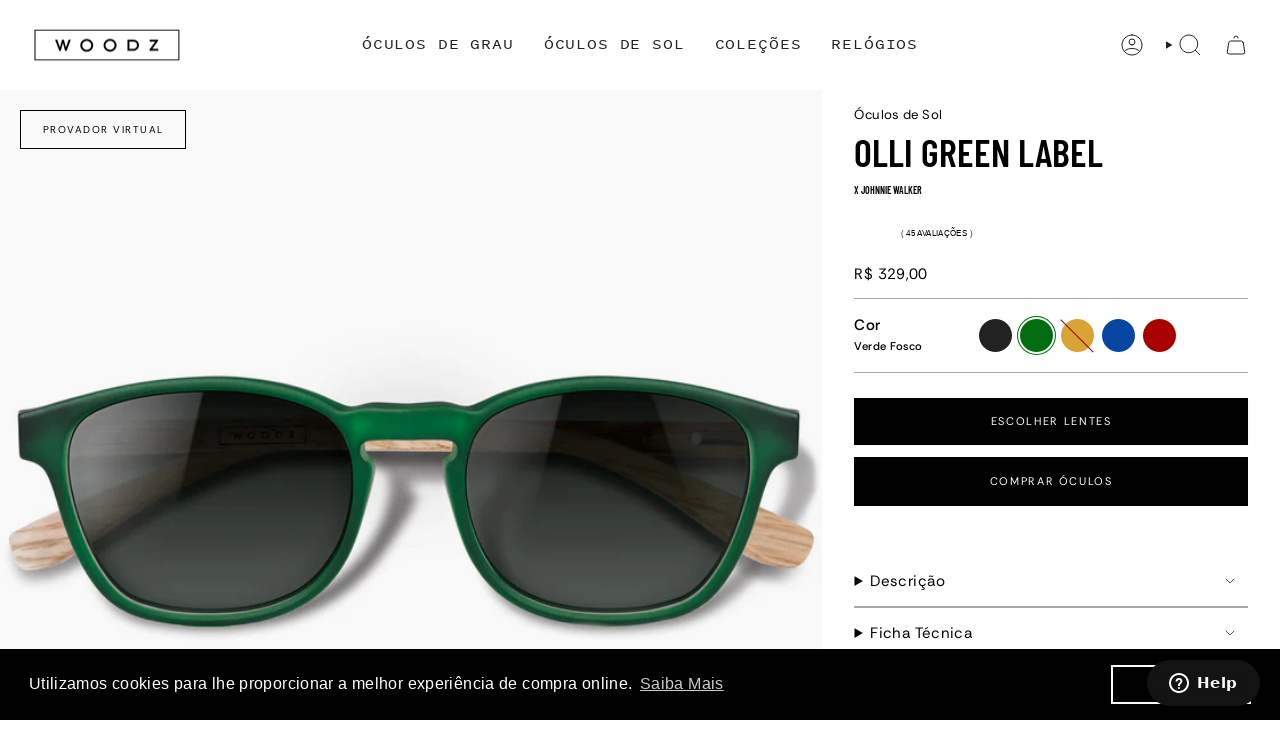

--- FILE ---
content_type: text/html; charset=utf-8
request_url: https://woodz.com.br/products/oculos-de-acetato-com-madeira-olli-green-fosco
body_size: 65653
content:
<!doctype html>
<html class="no-js no-touch supports-no-cookies" lang="pt-BR">
  <head><meta charset="UTF-8">
<meta http-equiv="X-UA-Compatible" content="IE=edge">
<meta name="viewport" content="width=device-width,initial-scale=1"><meta name="theme-color" content="#a8a8a8">
<link rel="canonical" href="https://woodz.com.br/products/oculos-de-acetato-com-madeira-olli-green-fosco">

<!-- ======================= Broadcast Theme V7.1.1 ========================= -->


  <link rel="icon" type="image/png" href="//woodz.com.br/cdn/shop/files/Favicon_32x32_white.png?crop=center&height=32&v=1614453569&width=32">

<link rel="preconnect" href="https://fonts.shopifycdn.com" crossorigin><!-- Title and description ================================================ -->


<title>
    
    Óculos de Sol de Acetato com Madeira | Olli Green Label (Woodz x Johnn
    
    
    
  </title>


  <meta name="description" content="Óculos com design clássico e atemporal feito a mão no Brasil com Bio Acetato Italiano Mazzucchelli M49 e madeira de reflorestamento sustentável.">


<meta property="og:site_name" content="Woodz">
<meta property="og:url" content="https://woodz.com.br/products/oculos-de-acetato-com-madeira-olli-green-fosco">
<meta property="og:title" content="Óculos de Sol de Acetato com Madeira | Olli Green Label (Woodz x Johnn">
<meta property="og:type" content="product">
<meta property="og:description" content="Óculos com design clássico e atemporal feito a mão no Brasil com Bio Acetato Italiano Mazzucchelli M49 e madeira de reflorestamento sustentável."><meta property="og:image" content="http://woodz.com.br/cdn/shop/files/Olli_Green_Fosco_JW_Sol_1.jpg?v=1697680910">
  <meta property="og:image:secure_url" content="https://woodz.com.br/cdn/shop/files/Olli_Green_Fosco_JW_Sol_1.jpg?v=1697680910">
  <meta property="og:image:width" content="1200">
  <meta property="og:image:height" content="1200"><meta property="og:price:amount" content="329,00">
  <meta property="og:price:currency" content="BRL"><meta name="twitter:card" content="summary_large_image">
<meta name="twitter:title" content="Óculos de Sol de Acetato com Madeira | Olli Green Label (Woodz x Johnn">
<meta name="twitter:description" content="Óculos com design clássico e atemporal feito a mão no Brasil com Bio Acetato Italiano Mazzucchelli M49 e madeira de reflorestamento sustentável.">
<!-- CSS ================================================================== -->
<style data-shopify>
  @font-face {
  font-family: "Barlow Condensed";
  font-weight: 600;
  font-style: normal;
  font-display: swap;
  src: url("//woodz.com.br/cdn/fonts/barlow_condensed/barlowcondensed_n6.30a391fe19ded5366170913f031e653a88992edc.woff2") format("woff2"),
       url("//woodz.com.br/cdn/fonts/barlow_condensed/barlowcondensed_n6.99ed11359eef67b853f0c49f37f89f7abe42cd2f.woff") format("woff");
}

  @font-face {
  font-family: "Rethink Sans";
  font-weight: 400;
  font-style: normal;
  font-display: swap;
  src: url("//woodz.com.br/cdn/fonts/rethink_sans/rethinksans_n4.96c599631bfb404e482c1db606a12ecc98893409.woff2") format("woff2"),
       url("//woodz.com.br/cdn/fonts/rethink_sans/rethinksans_n4.418e19222d50f3c45ef787b1480073f15f007e56.woff") format("woff");
}

  @font-face {
  font-family: "Roboto Mono";
  font-weight: 400;
  font-style: normal;
  font-display: swap;
  src: url("//woodz.com.br/cdn/fonts/roboto_mono/robotomono_n4.9d1649e14a644ef48a2262609c784a79a5c2c87d.woff2") format("woff2"),
       url("//woodz.com.br/cdn/fonts/roboto_mono/robotomono_n4.1f5c294b54ad5b669e758778fae486a733405684.woff") format("woff");
}

  @font-face {
  font-family: "Rethink Sans";
  font-weight: 400;
  font-style: normal;
  font-display: swap;
  src: url("//woodz.com.br/cdn/fonts/rethink_sans/rethinksans_n4.96c599631bfb404e482c1db606a12ecc98893409.woff2") format("woff2"),
       url("//woodz.com.br/cdn/fonts/rethink_sans/rethinksans_n4.418e19222d50f3c45ef787b1480073f15f007e56.woff") format("woff");
}

  @font-face {
  font-family: "Roboto Mono";
  font-weight: 400;
  font-style: normal;
  font-display: swap;
  src: url("//woodz.com.br/cdn/fonts/roboto_mono/robotomono_n4.9d1649e14a644ef48a2262609c784a79a5c2c87d.woff2") format("woff2"),
       url("//woodz.com.br/cdn/fonts/roboto_mono/robotomono_n4.1f5c294b54ad5b669e758778fae486a733405684.woff") format("woff");
}


  
    @font-face {
  font-family: "Rethink Sans";
  font-weight: 500;
  font-style: normal;
  font-display: swap;
  src: url("//woodz.com.br/cdn/fonts/rethink_sans/rethinksans_n5.92e9a6be776697bce2d55878cb124ad958b451f6.woff2") format("woff2"),
       url("//woodz.com.br/cdn/fonts/rethink_sans/rethinksans_n5.daad836bdd0c1d2a39f4bd53934c999cf23e8ea1.woff") format("woff");
}

  

  
    @font-face {
  font-family: "Rethink Sans";
  font-weight: 400;
  font-style: italic;
  font-display: swap;
  src: url("//woodz.com.br/cdn/fonts/rethink_sans/rethinksans_i4.d9cf47f4e5103f9339a0ed0cd5c13fe773876628.woff2") format("woff2"),
       url("//woodz.com.br/cdn/fonts/rethink_sans/rethinksans_i4.e32da5f2d7d09e835880a81d480c506c99c305fb.woff") format("woff");
}

  

  
    @font-face {
  font-family: "Rethink Sans";
  font-weight: 500;
  font-style: italic;
  font-display: swap;
  src: url("//woodz.com.br/cdn/fonts/rethink_sans/rethinksans_i5.58473562a0f44ab8dabd84e4eef34ca4b518ef08.woff2") format("woff2"),
       url("//woodz.com.br/cdn/fonts/rethink_sans/rethinksans_i5.6103b48ee6ca95214e0e73478fb8a17764da2bac.woff") format("woff");
}

  

  
    @font-face {
  font-family: "Roboto Mono";
  font-weight: 500;
  font-style: normal;
  font-display: swap;
  src: url("//woodz.com.br/cdn/fonts/roboto_mono/robotomono_n5.29a963c13062654edff960e0fc0769528bdca7e5.woff2") format("woff2"),
       url("//woodz.com.br/cdn/fonts/roboto_mono/robotomono_n5.ba11b9a58fc32158ddb2acccd36cc62c012f4109.woff") format("woff");
}

  

  

  
    :root,
    .color-scheme-1 {--COLOR-BG-GRADIENT: #ffffff;
      --COLOR-BG: #ffffff;
      --COLOR-BG-RGB: 255, 255, 255;

      --COLOR-BG-ACCENT: #f3f3f3;
      --COLOR-BG-ACCENT-LIGHTEN: #ffffff;

      /* === Link Color ===*/

      --COLOR-LINK: #000000;
      --COLOR-LINK-A50: rgba(0, 0, 0, 0.5);
      --COLOR-LINK-A70: rgba(0, 0, 0, 0.7);
      --COLOR-LINK-HOVER: rgba(0, 0, 0, 0.7);
      --COLOR-LINK-OPPOSITE: #ffffff;

      --COLOR-TEXT: #000000;
      --COLOR-TEXT-HOVER: rgba(0, 0, 0, 0.7);
      --COLOR-TEXT-LIGHT: #4d4d4d;
      --COLOR-TEXT-DARK: #000000;
      --COLOR-TEXT-A5:  rgba(0, 0, 0, 0.05);
      --COLOR-TEXT-A35: rgba(0, 0, 0, 0.35);
      --COLOR-TEXT-A50: rgba(0, 0, 0, 0.5);
      --COLOR-TEXT-A80: rgba(0, 0, 0, 0.8);


      --COLOR-BORDER: rgb(168, 168, 168);
      --COLOR-BORDER-LIGHT: #cbcbcb;
      --COLOR-BORDER-DARK: #757575;
      --COLOR-BORDER-HAIRLINE: #f7f7f7;

      --overlay-bg: #0000004d;

      /* === Bright color ===*/
      --COLOR-ACCENT: #a8a8a8;
      --COLOR-ACCENT-HOVER: #8f7575;
      --COLOR-ACCENT-FADE: rgba(168, 168, 168, 0.05);
      --COLOR-ACCENT-LIGHT: #f7f2f2;

      /* === Default Cart Gradient ===*/

      --FREE-SHIPPING-GRADIENT: linear-gradient(to right, var(--COLOR-ACCENT-LIGHT) 0%, var(--accent) 100%);

      /* === Buttons ===*/
      --BTN-PRIMARY-BG: #000000;
      --BTN-PRIMARY-TEXT: #ffffff;
      --BTN-PRIMARY-BORDER: #000000;
      --BTN-PRIMARY-BORDER-A70: rgba(0, 0, 0, 0.7);

      
      
        --BTN-PRIMARY-BG-BRIGHTER: #0d0d0d;
      

      --BTN-SECONDARY-BG: #f3f3f3;
      --BTN-SECONDARY-TEXT: #000000;
      --BTN-SECONDARY-BORDER: #000000;
      --BTN-SECONDARY-BORDER-A70: rgba(0, 0, 0, 0.7);

      
      
        --BTN-SECONDARY-BG-BRIGHTER: #e6e6e6;
      

      
--COLOR-BG-BRIGHTER: #f2f2f2;

      --COLOR-BG-ALPHA-25: rgba(255, 255, 255, 0.25);
      --COLOR-BG-TRANSPARENT: rgba(255, 255, 255, 0);--COLOR-FOOTER-BG-HAIRLINE: #f7f7f7;

      /* Dynamic color variables */
      --accent: var(--COLOR-ACCENT);
      --accent-fade: var(--COLOR-ACCENT-FADE);
      --accent-hover: var(--COLOR-ACCENT-HOVER);
      --border: var(--COLOR-BORDER);
      --border-dark: var(--COLOR-BORDER-DARK);
      --border-light: var(--COLOR-BORDER-LIGHT);
      --border-hairline: var(--COLOR-BORDER-HAIRLINE);
      --bg: var(--COLOR-BG-GRADIENT, var(--COLOR-BG));
      --bg-accent: var(--COLOR-BG-ACCENT);
      --bg-accent-lighten: var(--COLOR-BG-ACCENT-LIGHTEN);
      --icons: var(--COLOR-TEXT);
      --link: var(--COLOR-LINK);
      --link-a50: var(--COLOR-LINK-A50);
      --link-a70: var(--COLOR-LINK-A70);
      --link-hover: var(--COLOR-LINK-HOVER);
      --link-opposite: var(--COLOR-LINK-OPPOSITE);
      --text: var(--COLOR-TEXT);
      --text-dark: var(--COLOR-TEXT-DARK);
      --text-light: var(--COLOR-TEXT-LIGHT);
      --text-hover: var(--COLOR-TEXT-HOVER);
      --text-a5: var(--COLOR-TEXT-A5);
      --text-a35: var(--COLOR-TEXT-A35);
      --text-a50: var(--COLOR-TEXT-A50);
      --text-a80: var(--COLOR-TEXT-A80);
    }
  
    
    .color-scheme-2 {--COLOR-BG-GRADIENT: #000000;
      --COLOR-BG: #000000;
      --COLOR-BG-RGB: 0, 0, 0;

      --COLOR-BG-ACCENT: #f5f2ec;
      --COLOR-BG-ACCENT-LIGHTEN: #ffffff;

      /* === Link Color ===*/

      --COLOR-LINK: #ffffff;
      --COLOR-LINK-A50: rgba(255, 255, 255, 0.5);
      --COLOR-LINK-A70: rgba(255, 255, 255, 0.7);
      --COLOR-LINK-HOVER: rgba(255, 255, 255, 0.7);
      --COLOR-LINK-OPPOSITE: #000000;

      --COLOR-TEXT: #ffffff;
      --COLOR-TEXT-HOVER: rgba(255, 255, 255, 0.7);
      --COLOR-TEXT-LIGHT: #b3b3b3;
      --COLOR-TEXT-DARK: #d9d9d9;
      --COLOR-TEXT-A5:  rgba(255, 255, 255, 0.05);
      --COLOR-TEXT-A35: rgba(255, 255, 255, 0.35);
      --COLOR-TEXT-A50: rgba(255, 255, 255, 0.5);
      --COLOR-TEXT-A80: rgba(255, 255, 255, 0.8);


      --COLOR-BORDER: rgb(209, 208, 206);
      --COLOR-BORDER-LIGHT: #7d7d7c;
      --COLOR-BORDER-DARK: #a09e99;
      --COLOR-BORDER-HAIRLINE: #000000;

      --overlay-bg: #644d3e4d;

      /* === Bright color ===*/
      --COLOR-ACCENT: #ab8c52;
      --COLOR-ACCENT-HOVER: #806430;
      --COLOR-ACCENT-FADE: rgba(171, 140, 82, 0.05);
      --COLOR-ACCENT-LIGHT: #e8d4ae;

      /* === Default Cart Gradient ===*/

      --FREE-SHIPPING-GRADIENT: linear-gradient(to right, var(--COLOR-ACCENT-LIGHT) 0%, var(--accent) 100%);

      /* === Buttons ===*/
      --BTN-PRIMARY-BG: #000000;
      --BTN-PRIMARY-TEXT: #ffffff;
      --BTN-PRIMARY-BORDER: #ffffff;
      --BTN-PRIMARY-BORDER-A70: rgba(255, 255, 255, 0.7);

      
      
        --BTN-PRIMARY-BG-BRIGHTER: #0d0d0d;
      

      --BTN-SECONDARY-BG: #ffffff;
      --BTN-SECONDARY-TEXT: #000000;
      --BTN-SECONDARY-BORDER: #ab8c52;
      --BTN-SECONDARY-BORDER-A70: rgba(171, 140, 82, 0.7);

      
      
        --BTN-SECONDARY-BG-BRIGHTER: #f2f2f2;
      

      
--COLOR-BG-BRIGHTER: #1a1a1a;

      --COLOR-BG-ALPHA-25: rgba(0, 0, 0, 0.25);
      --COLOR-BG-TRANSPARENT: rgba(0, 0, 0, 0);--COLOR-FOOTER-BG-HAIRLINE: #080808;

      /* Dynamic color variables */
      --accent: var(--COLOR-ACCENT);
      --accent-fade: var(--COLOR-ACCENT-FADE);
      --accent-hover: var(--COLOR-ACCENT-HOVER);
      --border: var(--COLOR-BORDER);
      --border-dark: var(--COLOR-BORDER-DARK);
      --border-light: var(--COLOR-BORDER-LIGHT);
      --border-hairline: var(--COLOR-BORDER-HAIRLINE);
      --bg: var(--COLOR-BG-GRADIENT, var(--COLOR-BG));
      --bg-accent: var(--COLOR-BG-ACCENT);
      --bg-accent-lighten: var(--COLOR-BG-ACCENT-LIGHTEN);
      --icons: var(--COLOR-TEXT);
      --link: var(--COLOR-LINK);
      --link-a50: var(--COLOR-LINK-A50);
      --link-a70: var(--COLOR-LINK-A70);
      --link-hover: var(--COLOR-LINK-HOVER);
      --link-opposite: var(--COLOR-LINK-OPPOSITE);
      --text: var(--COLOR-TEXT);
      --text-dark: var(--COLOR-TEXT-DARK);
      --text-light: var(--COLOR-TEXT-LIGHT);
      --text-hover: var(--COLOR-TEXT-HOVER);
      --text-a5: var(--COLOR-TEXT-A5);
      --text-a35: var(--COLOR-TEXT-A35);
      --text-a50: var(--COLOR-TEXT-A50);
      --text-a80: var(--COLOR-TEXT-A80);
    }
  
    
    .color-scheme-3 {--COLOR-BG-GRADIENT: #ffffff;
      --COLOR-BG: #ffffff;
      --COLOR-BG-RGB: 255, 255, 255;

      --COLOR-BG-ACCENT: #ffffff;
      --COLOR-BG-ACCENT-LIGHTEN: #ffffff;

      /* === Link Color ===*/

      --COLOR-LINK: #282c2e;
      --COLOR-LINK-A50: rgba(40, 44, 46, 0.5);
      --COLOR-LINK-A70: rgba(40, 44, 46, 0.7);
      --COLOR-LINK-HOVER: rgba(40, 44, 46, 0.7);
      --COLOR-LINK-OPPOSITE: #ffffff;

      --COLOR-TEXT: #ffffff;
      --COLOR-TEXT-HOVER: rgba(255, 255, 255, 0.7);
      --COLOR-TEXT-LIGHT: #ffffff;
      --COLOR-TEXT-DARK: #d9d9d9;
      --COLOR-TEXT-A5:  rgba(255, 255, 255, 0.05);
      --COLOR-TEXT-A35: rgba(255, 255, 255, 0.35);
      --COLOR-TEXT-A50: rgba(255, 255, 255, 0.5);
      --COLOR-TEXT-A80: rgba(255, 255, 255, 0.8);


      --COLOR-BORDER: rgb(209, 205, 196);
      --COLOR-BORDER-LIGHT: #e3e1dc;
      --COLOR-BORDER-DARK: #a49c8b;
      --COLOR-BORDER-HAIRLINE: #f7f7f7;

      --overlay-bg: #0000004d;

      /* === Bright color ===*/
      --COLOR-ACCENT: #ab8c52;
      --COLOR-ACCENT-HOVER: #806430;
      --COLOR-ACCENT-FADE: rgba(171, 140, 82, 0.05);
      --COLOR-ACCENT-LIGHT: #e8d4ae;

      /* === Default Cart Gradient ===*/

      --FREE-SHIPPING-GRADIENT: linear-gradient(to right, var(--COLOR-ACCENT-LIGHT) 0%, var(--accent) 100%);

      /* === Buttons ===*/
      --BTN-PRIMARY-BG: #ffffff;
      --BTN-PRIMARY-TEXT: #000000;
      --BTN-PRIMARY-BORDER: #000000;
      --BTN-PRIMARY-BORDER-A70: rgba(0, 0, 0, 0.7);

      
      
        --BTN-PRIMARY-BG-BRIGHTER: #f2f2f2;
      

      --BTN-SECONDARY-BG: #a8a8a8;
      --BTN-SECONDARY-TEXT: #ffffff;
      --BTN-SECONDARY-BORDER: #a8a8a8;
      --BTN-SECONDARY-BORDER-A70: rgba(168, 168, 168, 0.7);

      
      
        --BTN-SECONDARY-BG-BRIGHTER: #9b9b9b;
      

      
--COLOR-BG-BRIGHTER: #f2f2f2;

      --COLOR-BG-ALPHA-25: rgba(255, 255, 255, 0.25);
      --COLOR-BG-TRANSPARENT: rgba(255, 255, 255, 0);--COLOR-FOOTER-BG-HAIRLINE: #f7f7f7;

      /* Dynamic color variables */
      --accent: var(--COLOR-ACCENT);
      --accent-fade: var(--COLOR-ACCENT-FADE);
      --accent-hover: var(--COLOR-ACCENT-HOVER);
      --border: var(--COLOR-BORDER);
      --border-dark: var(--COLOR-BORDER-DARK);
      --border-light: var(--COLOR-BORDER-LIGHT);
      --border-hairline: var(--COLOR-BORDER-HAIRLINE);
      --bg: var(--COLOR-BG-GRADIENT, var(--COLOR-BG));
      --bg-accent: var(--COLOR-BG-ACCENT);
      --bg-accent-lighten: var(--COLOR-BG-ACCENT-LIGHTEN);
      --icons: var(--COLOR-TEXT);
      --link: var(--COLOR-LINK);
      --link-a50: var(--COLOR-LINK-A50);
      --link-a70: var(--COLOR-LINK-A70);
      --link-hover: var(--COLOR-LINK-HOVER);
      --link-opposite: var(--COLOR-LINK-OPPOSITE);
      --text: var(--COLOR-TEXT);
      --text-dark: var(--COLOR-TEXT-DARK);
      --text-light: var(--COLOR-TEXT-LIGHT);
      --text-hover: var(--COLOR-TEXT-HOVER);
      --text-a5: var(--COLOR-TEXT-A5);
      --text-a35: var(--COLOR-TEXT-A35);
      --text-a50: var(--COLOR-TEXT-A50);
      --text-a80: var(--COLOR-TEXT-A80);
    }
  
    
    .color-scheme-4 {--COLOR-BG-GRADIENT: #f3f3f3;
      --COLOR-BG: #f3f3f3;
      --COLOR-BG-RGB: 243, 243, 243;

      --COLOR-BG-ACCENT: #f3f3f3;
      --COLOR-BG-ACCENT-LIGHTEN: #ffffff;

      /* === Link Color ===*/

      --COLOR-LINK: #282c2e;
      --COLOR-LINK-A50: rgba(40, 44, 46, 0.5);
      --COLOR-LINK-A70: rgba(40, 44, 46, 0.7);
      --COLOR-LINK-HOVER: rgba(40, 44, 46, 0.7);
      --COLOR-LINK-OPPOSITE: #ffffff;

      --COLOR-TEXT: #000000;
      --COLOR-TEXT-HOVER: rgba(0, 0, 0, 0.7);
      --COLOR-TEXT-LIGHT: #494949;
      --COLOR-TEXT-DARK: #000000;
      --COLOR-TEXT-A5:  rgba(0, 0, 0, 0.05);
      --COLOR-TEXT-A35: rgba(0, 0, 0, 0.35);
      --COLOR-TEXT-A50: rgba(0, 0, 0, 0.5);
      --COLOR-TEXT-A80: rgba(0, 0, 0, 0.8);


      --COLOR-BORDER: rgb(243, 243, 243);
      --COLOR-BORDER-LIGHT: #f3f3f3;
      --COLOR-BORDER-DARK: #c0c0c0;
      --COLOR-BORDER-HAIRLINE: #ebebeb;

      --overlay-bg: #0000004d;

      /* === Bright color ===*/
      --COLOR-ACCENT: #ab8c52;
      --COLOR-ACCENT-HOVER: #806430;
      --COLOR-ACCENT-FADE: rgba(171, 140, 82, 0.05);
      --COLOR-ACCENT-LIGHT: #e8d4ae;

      /* === Default Cart Gradient ===*/

      --FREE-SHIPPING-GRADIENT: linear-gradient(to right, var(--COLOR-ACCENT-LIGHT) 0%, var(--accent) 100%);

      /* === Buttons ===*/
      --BTN-PRIMARY-BG: #000000;
      --BTN-PRIMARY-TEXT: #ffffff;
      --BTN-PRIMARY-BORDER: #000000;
      --BTN-PRIMARY-BORDER-A70: rgba(0, 0, 0, 0.7);

      
      
        --BTN-PRIMARY-BG-BRIGHTER: #0d0d0d;
      

      --BTN-SECONDARY-BG: #000000;
      --BTN-SECONDARY-TEXT: #ffffff;
      --BTN-SECONDARY-BORDER: #000000;
      --BTN-SECONDARY-BORDER-A70: rgba(0, 0, 0, 0.7);

      
      
        --BTN-SECONDARY-BG-BRIGHTER: #0d0d0d;
      

      
--COLOR-BG-BRIGHTER: #e6e6e6;

      --COLOR-BG-ALPHA-25: rgba(243, 243, 243, 0.25);
      --COLOR-BG-TRANSPARENT: rgba(243, 243, 243, 0);--COLOR-FOOTER-BG-HAIRLINE: #ebebeb;

      /* Dynamic color variables */
      --accent: var(--COLOR-ACCENT);
      --accent-fade: var(--COLOR-ACCENT-FADE);
      --accent-hover: var(--COLOR-ACCENT-HOVER);
      --border: var(--COLOR-BORDER);
      --border-dark: var(--COLOR-BORDER-DARK);
      --border-light: var(--COLOR-BORDER-LIGHT);
      --border-hairline: var(--COLOR-BORDER-HAIRLINE);
      --bg: var(--COLOR-BG-GRADIENT, var(--COLOR-BG));
      --bg-accent: var(--COLOR-BG-ACCENT);
      --bg-accent-lighten: var(--COLOR-BG-ACCENT-LIGHTEN);
      --icons: var(--COLOR-TEXT);
      --link: var(--COLOR-LINK);
      --link-a50: var(--COLOR-LINK-A50);
      --link-a70: var(--COLOR-LINK-A70);
      --link-hover: var(--COLOR-LINK-HOVER);
      --link-opposite: var(--COLOR-LINK-OPPOSITE);
      --text: var(--COLOR-TEXT);
      --text-dark: var(--COLOR-TEXT-DARK);
      --text-light: var(--COLOR-TEXT-LIGHT);
      --text-hover: var(--COLOR-TEXT-HOVER);
      --text-a5: var(--COLOR-TEXT-A5);
      --text-a35: var(--COLOR-TEXT-A35);
      --text-a50: var(--COLOR-TEXT-A50);
      --text-a80: var(--COLOR-TEXT-A80);
    }
  
    
    .color-scheme-5 {--COLOR-BG-GRADIENT: #868154;
      --COLOR-BG: #868154;
      --COLOR-BG-RGB: 134, 129, 84;

      --COLOR-BG-ACCENT: #f5f2ec;
      --COLOR-BG-ACCENT-LIGHTEN: #ffffff;

      /* === Link Color ===*/

      --COLOR-LINK: #282c2e;
      --COLOR-LINK-A50: rgba(40, 44, 46, 0.5);
      --COLOR-LINK-A70: rgba(40, 44, 46, 0.7);
      --COLOR-LINK-HOVER: rgba(40, 44, 46, 0.7);
      --COLOR-LINK-OPPOSITE: #ffffff;

      --COLOR-TEXT: #d8d2b3;
      --COLOR-TEXT-HOVER: rgba(216, 210, 179, 0.7);
      --COLOR-TEXT-LIGHT: #bfba97;
      --COLOR-TEXT-DARK: #c8bb76;
      --COLOR-TEXT-A5:  rgba(216, 210, 179, 0.05);
      --COLOR-TEXT-A35: rgba(216, 210, 179, 0.35);
      --COLOR-TEXT-A50: rgba(216, 210, 179, 0.5);
      --COLOR-TEXT-A80: rgba(216, 210, 179, 0.8);


      --COLOR-BORDER: rgb(243, 243, 243);
      --COLOR-BORDER-LIGHT: #c7c5b3;
      --COLOR-BORDER-DARK: #c0c0c0;
      --COLOR-BORDER-HAIRLINE: #7d784e;

      --overlay-bg: #0000004d;

      /* === Bright color ===*/
      --COLOR-ACCENT: #ab8c52;
      --COLOR-ACCENT-HOVER: #806430;
      --COLOR-ACCENT-FADE: rgba(171, 140, 82, 0.05);
      --COLOR-ACCENT-LIGHT: #e8d4ae;

      /* === Default Cart Gradient ===*/

      --FREE-SHIPPING-GRADIENT: linear-gradient(to right, var(--COLOR-ACCENT-LIGHT) 0%, var(--accent) 100%);

      /* === Buttons ===*/
      --BTN-PRIMARY-BG: #212121;
      --BTN-PRIMARY-TEXT: #ffffff;
      --BTN-PRIMARY-BORDER: #212121;
      --BTN-PRIMARY-BORDER-A70: rgba(33, 33, 33, 0.7);

      
      
        --BTN-PRIMARY-BG-BRIGHTER: #2e2e2e;
      

      --BTN-SECONDARY-BG: #ab8c52;
      --BTN-SECONDARY-TEXT: #ffffff;
      --BTN-SECONDARY-BORDER: #ab8c52;
      --BTN-SECONDARY-BORDER-A70: rgba(171, 140, 82, 0.7);

      
      
        --BTN-SECONDARY-BG-BRIGHTER: #9a7e4a;
      

      
--COLOR-BG-BRIGHTER: #76724a;

      --COLOR-BG-ALPHA-25: rgba(134, 129, 84, 0.25);
      --COLOR-BG-TRANSPARENT: rgba(134, 129, 84, 0);--COLOR-FOOTER-BG-HAIRLINE: #7d784e;

      /* Dynamic color variables */
      --accent: var(--COLOR-ACCENT);
      --accent-fade: var(--COLOR-ACCENT-FADE);
      --accent-hover: var(--COLOR-ACCENT-HOVER);
      --border: var(--COLOR-BORDER);
      --border-dark: var(--COLOR-BORDER-DARK);
      --border-light: var(--COLOR-BORDER-LIGHT);
      --border-hairline: var(--COLOR-BORDER-HAIRLINE);
      --bg: var(--COLOR-BG-GRADIENT, var(--COLOR-BG));
      --bg-accent: var(--COLOR-BG-ACCENT);
      --bg-accent-lighten: var(--COLOR-BG-ACCENT-LIGHTEN);
      --icons: var(--COLOR-TEXT);
      --link: var(--COLOR-LINK);
      --link-a50: var(--COLOR-LINK-A50);
      --link-a70: var(--COLOR-LINK-A70);
      --link-hover: var(--COLOR-LINK-HOVER);
      --link-opposite: var(--COLOR-LINK-OPPOSITE);
      --text: var(--COLOR-TEXT);
      --text-dark: var(--COLOR-TEXT-DARK);
      --text-light: var(--COLOR-TEXT-LIGHT);
      --text-hover: var(--COLOR-TEXT-HOVER);
      --text-a5: var(--COLOR-TEXT-A5);
      --text-a35: var(--COLOR-TEXT-A35);
      --text-a50: var(--COLOR-TEXT-A50);
      --text-a80: var(--COLOR-TEXT-A80);
    }
  
    
    .color-scheme-6 {--COLOR-BG-GRADIENT: #fcfbf9;
      --COLOR-BG: #fcfbf9;
      --COLOR-BG-RGB: 252, 251, 249;

      --COLOR-BG-ACCENT: #f5f2ec;
      --COLOR-BG-ACCENT-LIGHTEN: #ffffff;

      /* === Link Color ===*/

      --COLOR-LINK: #282c2e;
      --COLOR-LINK-A50: rgba(40, 44, 46, 0.5);
      --COLOR-LINK-A70: rgba(40, 44, 46, 0.7);
      --COLOR-LINK-HOVER: rgba(40, 44, 46, 0.7);
      --COLOR-LINK-OPPOSITE: #ffffff;

      --COLOR-TEXT: #212121;
      --COLOR-TEXT-HOVER: rgba(33, 33, 33, 0.7);
      --COLOR-TEXT-LIGHT: #636262;
      --COLOR-TEXT-DARK: #000000;
      --COLOR-TEXT-A5:  rgba(33, 33, 33, 0.05);
      --COLOR-TEXT-A35: rgba(33, 33, 33, 0.35);
      --COLOR-TEXT-A50: rgba(33, 33, 33, 0.5);
      --COLOR-TEXT-A80: rgba(33, 33, 33, 0.8);


      --COLOR-BORDER: rgb(209, 208, 206);
      --COLOR-BORDER-LIGHT: #e2e1df;
      --COLOR-BORDER-DARK: #a09e99;
      --COLOR-BORDER-HAIRLINE: #f7f4ef;

      --overlay-bg: #0000004d;

      /* === Bright color ===*/
      --COLOR-ACCENT: #ab8c52;
      --COLOR-ACCENT-HOVER: #806430;
      --COLOR-ACCENT-FADE: rgba(171, 140, 82, 0.05);
      --COLOR-ACCENT-LIGHT: #e8d4ae;

      /* === Default Cart Gradient ===*/

      --FREE-SHIPPING-GRADIENT: linear-gradient(to right, var(--COLOR-ACCENT-LIGHT) 0%, var(--accent) 100%);

      /* === Buttons ===*/
      --BTN-PRIMARY-BG: #ffffff;
      --BTN-PRIMARY-TEXT: #212121;
      --BTN-PRIMARY-BORDER: #ffffff;
      --BTN-PRIMARY-BORDER-A70: rgba(255, 255, 255, 0.7);

      
      
        --BTN-PRIMARY-BG-BRIGHTER: #f2f2f2;
      

      --BTN-SECONDARY-BG: #ab8c52;
      --BTN-SECONDARY-TEXT: #ffffff;
      --BTN-SECONDARY-BORDER: #ab8c52;
      --BTN-SECONDARY-BORDER-A70: rgba(171, 140, 82, 0.7);

      
      
        --BTN-SECONDARY-BG-BRIGHTER: #9a7e4a;
      

      
--COLOR-BG-BRIGHTER: #f4f0e8;

      --COLOR-BG-ALPHA-25: rgba(252, 251, 249, 0.25);
      --COLOR-BG-TRANSPARENT: rgba(252, 251, 249, 0);--COLOR-FOOTER-BG-HAIRLINE: #f7f4ef;

      /* Dynamic color variables */
      --accent: var(--COLOR-ACCENT);
      --accent-fade: var(--COLOR-ACCENT-FADE);
      --accent-hover: var(--COLOR-ACCENT-HOVER);
      --border: var(--COLOR-BORDER);
      --border-dark: var(--COLOR-BORDER-DARK);
      --border-light: var(--COLOR-BORDER-LIGHT);
      --border-hairline: var(--COLOR-BORDER-HAIRLINE);
      --bg: var(--COLOR-BG-GRADIENT, var(--COLOR-BG));
      --bg-accent: var(--COLOR-BG-ACCENT);
      --bg-accent-lighten: var(--COLOR-BG-ACCENT-LIGHTEN);
      --icons: var(--COLOR-TEXT);
      --link: var(--COLOR-LINK);
      --link-a50: var(--COLOR-LINK-A50);
      --link-a70: var(--COLOR-LINK-A70);
      --link-hover: var(--COLOR-LINK-HOVER);
      --link-opposite: var(--COLOR-LINK-OPPOSITE);
      --text: var(--COLOR-TEXT);
      --text-dark: var(--COLOR-TEXT-DARK);
      --text-light: var(--COLOR-TEXT-LIGHT);
      --text-hover: var(--COLOR-TEXT-HOVER);
      --text-a5: var(--COLOR-TEXT-A5);
      --text-a35: var(--COLOR-TEXT-A35);
      --text-a50: var(--COLOR-TEXT-A50);
      --text-a80: var(--COLOR-TEXT-A80);
    }
  
    
    .color-scheme-7 {--COLOR-BG-GRADIENT: #f5f2ec;
      --COLOR-BG: #f5f2ec;
      --COLOR-BG-RGB: 245, 242, 236;

      --COLOR-BG-ACCENT: #f5f2ec;
      --COLOR-BG-ACCENT-LIGHTEN: #ffffff;

      /* === Link Color ===*/

      --COLOR-LINK: #282c2e;
      --COLOR-LINK-A50: rgba(40, 44, 46, 0.5);
      --COLOR-LINK-A70: rgba(40, 44, 46, 0.7);
      --COLOR-LINK-HOVER: rgba(40, 44, 46, 0.7);
      --COLOR-LINK-OPPOSITE: #ffffff;

      --COLOR-TEXT: #685a3f;
      --COLOR-TEXT-HOVER: rgba(104, 90, 63, 0.7);
      --COLOR-TEXT-LIGHT: #928873;
      --COLOR-TEXT-DARK: #3d321e;
      --COLOR-TEXT-A5:  rgba(104, 90, 63, 0.05);
      --COLOR-TEXT-A35: rgba(104, 90, 63, 0.35);
      --COLOR-TEXT-A50: rgba(104, 90, 63, 0.5);
      --COLOR-TEXT-A80: rgba(104, 90, 63, 0.8);


      --COLOR-BORDER: rgb(209, 205, 196);
      --COLOR-BORDER-LIGHT: #dfdcd4;
      --COLOR-BORDER-DARK: #a49c8b;
      --COLOR-BORDER-HAIRLINE: #f0ebe2;

      --overlay-bg: #0000004d;

      /* === Bright color ===*/
      --COLOR-ACCENT: #ab8c52;
      --COLOR-ACCENT-HOVER: #806430;
      --COLOR-ACCENT-FADE: rgba(171, 140, 82, 0.05);
      --COLOR-ACCENT-LIGHT: #e8d4ae;

      /* === Default Cart Gradient ===*/

      --FREE-SHIPPING-GRADIENT: linear-gradient(to right, var(--COLOR-ACCENT-LIGHT) 0%, var(--accent) 100%);

      /* === Buttons ===*/
      --BTN-PRIMARY-BG: #212121;
      --BTN-PRIMARY-TEXT: #ffffff;
      --BTN-PRIMARY-BORDER: #212121;
      --BTN-PRIMARY-BORDER-A70: rgba(33, 33, 33, 0.7);

      
      
        --BTN-PRIMARY-BG-BRIGHTER: #2e2e2e;
      

      --BTN-SECONDARY-BG: #ab8c52;
      --BTN-SECONDARY-TEXT: #ffffff;
      --BTN-SECONDARY-BORDER: #ab8c52;
      --BTN-SECONDARY-BORDER-A70: rgba(171, 140, 82, 0.7);

      
      
        --BTN-SECONDARY-BG-BRIGHTER: #9a7e4a;
      

      
--COLOR-BG-BRIGHTER: #ece7db;

      --COLOR-BG-ALPHA-25: rgba(245, 242, 236, 0.25);
      --COLOR-BG-TRANSPARENT: rgba(245, 242, 236, 0);--COLOR-FOOTER-BG-HAIRLINE: #f0ebe2;

      /* Dynamic color variables */
      --accent: var(--COLOR-ACCENT);
      --accent-fade: var(--COLOR-ACCENT-FADE);
      --accent-hover: var(--COLOR-ACCENT-HOVER);
      --border: var(--COLOR-BORDER);
      --border-dark: var(--COLOR-BORDER-DARK);
      --border-light: var(--COLOR-BORDER-LIGHT);
      --border-hairline: var(--COLOR-BORDER-HAIRLINE);
      --bg: var(--COLOR-BG-GRADIENT, var(--COLOR-BG));
      --bg-accent: var(--COLOR-BG-ACCENT);
      --bg-accent-lighten: var(--COLOR-BG-ACCENT-LIGHTEN);
      --icons: var(--COLOR-TEXT);
      --link: var(--COLOR-LINK);
      --link-a50: var(--COLOR-LINK-A50);
      --link-a70: var(--COLOR-LINK-A70);
      --link-hover: var(--COLOR-LINK-HOVER);
      --link-opposite: var(--COLOR-LINK-OPPOSITE);
      --text: var(--COLOR-TEXT);
      --text-dark: var(--COLOR-TEXT-DARK);
      --text-light: var(--COLOR-TEXT-LIGHT);
      --text-hover: var(--COLOR-TEXT-HOVER);
      --text-a5: var(--COLOR-TEXT-A5);
      --text-a35: var(--COLOR-TEXT-A35);
      --text-a50: var(--COLOR-TEXT-A50);
      --text-a80: var(--COLOR-TEXT-A80);
    }
  
    
    .color-scheme-8 {--COLOR-BG-GRADIENT: #eae6dd;
      --COLOR-BG: #eae6dd;
      --COLOR-BG-RGB: 234, 230, 221;

      --COLOR-BG-ACCENT: #f5f2ec;
      --COLOR-BG-ACCENT-LIGHTEN: #ffffff;

      /* === Link Color ===*/

      --COLOR-LINK: #282c2e;
      --COLOR-LINK-A50: rgba(40, 44, 46, 0.5);
      --COLOR-LINK-A70: rgba(40, 44, 46, 0.7);
      --COLOR-LINK-HOVER: rgba(40, 44, 46, 0.7);
      --COLOR-LINK-OPPOSITE: #ffffff;

      --COLOR-TEXT: #212121;
      --COLOR-TEXT-HOVER: rgba(33, 33, 33, 0.7);
      --COLOR-TEXT-LIGHT: #5d5c59;
      --COLOR-TEXT-DARK: #000000;
      --COLOR-TEXT-A5:  rgba(33, 33, 33, 0.05);
      --COLOR-TEXT-A35: rgba(33, 33, 33, 0.35);
      --COLOR-TEXT-A50: rgba(33, 33, 33, 0.5);
      --COLOR-TEXT-A80: rgba(33, 33, 33, 0.8);


      --COLOR-BORDER: rgb(209, 205, 196);
      --COLOR-BORDER-LIGHT: #dbd7ce;
      --COLOR-BORDER-DARK: #a49c8b;
      --COLOR-BORDER-HAIRLINE: #e4dfd4;

      --overlay-bg: #0000004d;

      /* === Bright color ===*/
      --COLOR-ACCENT: #ab8c52;
      --COLOR-ACCENT-HOVER: #806430;
      --COLOR-ACCENT-FADE: rgba(171, 140, 82, 0.05);
      --COLOR-ACCENT-LIGHT: #e8d4ae;

      /* === Default Cart Gradient ===*/

      --FREE-SHIPPING-GRADIENT: linear-gradient(to right, var(--COLOR-ACCENT-LIGHT) 0%, var(--accent) 100%);

      /* === Buttons ===*/
      --BTN-PRIMARY-BG: #212121;
      --BTN-PRIMARY-TEXT: #ffffff;
      --BTN-PRIMARY-BORDER: #212121;
      --BTN-PRIMARY-BORDER-A70: rgba(33, 33, 33, 0.7);

      
      
        --BTN-PRIMARY-BG-BRIGHTER: #2e2e2e;
      

      --BTN-SECONDARY-BG: #ab8c52;
      --BTN-SECONDARY-TEXT: #ffffff;
      --BTN-SECONDARY-BORDER: #ab8c52;
      --BTN-SECONDARY-BORDER-A70: rgba(171, 140, 82, 0.7);

      
      
        --BTN-SECONDARY-BG-BRIGHTER: #9a7e4a;
      

      
--COLOR-BG-BRIGHTER: #e0dacd;

      --COLOR-BG-ALPHA-25: rgba(234, 230, 221, 0.25);
      --COLOR-BG-TRANSPARENT: rgba(234, 230, 221, 0);--COLOR-FOOTER-BG-HAIRLINE: #e4dfd4;

      /* Dynamic color variables */
      --accent: var(--COLOR-ACCENT);
      --accent-fade: var(--COLOR-ACCENT-FADE);
      --accent-hover: var(--COLOR-ACCENT-HOVER);
      --border: var(--COLOR-BORDER);
      --border-dark: var(--COLOR-BORDER-DARK);
      --border-light: var(--COLOR-BORDER-LIGHT);
      --border-hairline: var(--COLOR-BORDER-HAIRLINE);
      --bg: var(--COLOR-BG-GRADIENT, var(--COLOR-BG));
      --bg-accent: var(--COLOR-BG-ACCENT);
      --bg-accent-lighten: var(--COLOR-BG-ACCENT-LIGHTEN);
      --icons: var(--COLOR-TEXT);
      --link: var(--COLOR-LINK);
      --link-a50: var(--COLOR-LINK-A50);
      --link-a70: var(--COLOR-LINK-A70);
      --link-hover: var(--COLOR-LINK-HOVER);
      --link-opposite: var(--COLOR-LINK-OPPOSITE);
      --text: var(--COLOR-TEXT);
      --text-dark: var(--COLOR-TEXT-DARK);
      --text-light: var(--COLOR-TEXT-LIGHT);
      --text-hover: var(--COLOR-TEXT-HOVER);
      --text-a5: var(--COLOR-TEXT-A5);
      --text-a35: var(--COLOR-TEXT-A35);
      --text-a50: var(--COLOR-TEXT-A50);
      --text-a80: var(--COLOR-TEXT-A80);
    }
  
    
    .color-scheme-9 {--COLOR-BG-GRADIENT: #fcfbf9;
      --COLOR-BG: #fcfbf9;
      --COLOR-BG-RGB: 252, 251, 249;

      --COLOR-BG-ACCENT: #f5f2ec;
      --COLOR-BG-ACCENT-LIGHTEN: #ffffff;

      /* === Link Color ===*/

      --COLOR-LINK: #282c2e;
      --COLOR-LINK-A50: rgba(40, 44, 46, 0.5);
      --COLOR-LINK-A70: rgba(40, 44, 46, 0.7);
      --COLOR-LINK-HOVER: rgba(40, 44, 46, 0.7);
      --COLOR-LINK-OPPOSITE: #ffffff;

      --COLOR-TEXT: #212121;
      --COLOR-TEXT-HOVER: rgba(33, 33, 33, 0.7);
      --COLOR-TEXT-LIGHT: #636262;
      --COLOR-TEXT-DARK: #000000;
      --COLOR-TEXT-A5:  rgba(33, 33, 33, 0.05);
      --COLOR-TEXT-A35: rgba(33, 33, 33, 0.35);
      --COLOR-TEXT-A50: rgba(33, 33, 33, 0.5);
      --COLOR-TEXT-A80: rgba(33, 33, 33, 0.8);


      --COLOR-BORDER: rgb(234, 234, 234);
      --COLOR-BORDER-LIGHT: #f1f1f0;
      --COLOR-BORDER-DARK: #b7b7b7;
      --COLOR-BORDER-HAIRLINE: #f7f4ef;

      --overlay-bg: #0000004d;

      /* === Bright color ===*/
      --COLOR-ACCENT: #ab8c52;
      --COLOR-ACCENT-HOVER: #806430;
      --COLOR-ACCENT-FADE: rgba(171, 140, 82, 0.05);
      --COLOR-ACCENT-LIGHT: #e8d4ae;

      /* === Default Cart Gradient ===*/

      --FREE-SHIPPING-GRADIENT: linear-gradient(to right, var(--COLOR-ACCENT-LIGHT) 0%, var(--accent) 100%);

      /* === Buttons ===*/
      --BTN-PRIMARY-BG: #212121;
      --BTN-PRIMARY-TEXT: #ffffff;
      --BTN-PRIMARY-BORDER: #212121;
      --BTN-PRIMARY-BORDER-A70: rgba(33, 33, 33, 0.7);

      
      
        --BTN-PRIMARY-BG-BRIGHTER: #2e2e2e;
      

      --BTN-SECONDARY-BG: #f5f2ec;
      --BTN-SECONDARY-TEXT: #212121;
      --BTN-SECONDARY-BORDER: #f5f2ec;
      --BTN-SECONDARY-BORDER-A70: rgba(245, 242, 236, 0.7);

      
      
        --BTN-SECONDARY-BG-BRIGHTER: #ece7db;
      

      
--COLOR-BG-BRIGHTER: #f4f0e8;

      --COLOR-BG-ALPHA-25: rgba(252, 251, 249, 0.25);
      --COLOR-BG-TRANSPARENT: rgba(252, 251, 249, 0);--COLOR-FOOTER-BG-HAIRLINE: #f7f4ef;

      /* Dynamic color variables */
      --accent: var(--COLOR-ACCENT);
      --accent-fade: var(--COLOR-ACCENT-FADE);
      --accent-hover: var(--COLOR-ACCENT-HOVER);
      --border: var(--COLOR-BORDER);
      --border-dark: var(--COLOR-BORDER-DARK);
      --border-light: var(--COLOR-BORDER-LIGHT);
      --border-hairline: var(--COLOR-BORDER-HAIRLINE);
      --bg: var(--COLOR-BG-GRADIENT, var(--COLOR-BG));
      --bg-accent: var(--COLOR-BG-ACCENT);
      --bg-accent-lighten: var(--COLOR-BG-ACCENT-LIGHTEN);
      --icons: var(--COLOR-TEXT);
      --link: var(--COLOR-LINK);
      --link-a50: var(--COLOR-LINK-A50);
      --link-a70: var(--COLOR-LINK-A70);
      --link-hover: var(--COLOR-LINK-HOVER);
      --link-opposite: var(--COLOR-LINK-OPPOSITE);
      --text: var(--COLOR-TEXT);
      --text-dark: var(--COLOR-TEXT-DARK);
      --text-light: var(--COLOR-TEXT-LIGHT);
      --text-hover: var(--COLOR-TEXT-HOVER);
      --text-a5: var(--COLOR-TEXT-A5);
      --text-a35: var(--COLOR-TEXT-A35);
      --text-a50: var(--COLOR-TEXT-A50);
      --text-a80: var(--COLOR-TEXT-A80);
    }
  
    
    .color-scheme-10 {--COLOR-BG-GRADIENT: #ffffff;
      --COLOR-BG: #ffffff;
      --COLOR-BG-RGB: 255, 255, 255;

      --COLOR-BG-ACCENT: #f3f3f3;
      --COLOR-BG-ACCENT-LIGHTEN: #ffffff;

      /* === Link Color ===*/

      --COLOR-LINK: #000000;
      --COLOR-LINK-A50: rgba(0, 0, 0, 0.5);
      --COLOR-LINK-A70: rgba(0, 0, 0, 0.7);
      --COLOR-LINK-HOVER: rgba(0, 0, 0, 0.7);
      --COLOR-LINK-OPPOSITE: #ffffff;

      --COLOR-TEXT: #000000;
      --COLOR-TEXT-HOVER: rgba(0, 0, 0, 0.7);
      --COLOR-TEXT-LIGHT: #4d4d4d;
      --COLOR-TEXT-DARK: #000000;
      --COLOR-TEXT-A5:  rgba(0, 0, 0, 0.05);
      --COLOR-TEXT-A35: rgba(0, 0, 0, 0.35);
      --COLOR-TEXT-A50: rgba(0, 0, 0, 0.5);
      --COLOR-TEXT-A80: rgba(0, 0, 0, 0.8);


      --COLOR-BORDER: rgb(243, 243, 243);
      --COLOR-BORDER-LIGHT: #f8f8f8;
      --COLOR-BORDER-DARK: #c0c0c0;
      --COLOR-BORDER-HAIRLINE: #f7f7f7;

      --overlay-bg: #f3f3f3;

      /* === Bright color ===*/
      --COLOR-ACCENT: #f3f3f3;
      --COLOR-ACCENT-HOVER: #d1c9c9;
      --COLOR-ACCENT-FADE: rgba(243, 243, 243, 0.05);
      --COLOR-ACCENT-LIGHT: #ffffff;

      /* === Default Cart Gradient ===*/

      --FREE-SHIPPING-GRADIENT: linear-gradient(to right, var(--COLOR-ACCENT-LIGHT) 0%, var(--accent) 100%);

      /* === Buttons ===*/
      --BTN-PRIMARY-BG: #000000;
      --BTN-PRIMARY-TEXT: #ffffff;
      --BTN-PRIMARY-BORDER: #ffffff;
      --BTN-PRIMARY-BORDER-A70: rgba(255, 255, 255, 0.7);

      
      
        --BTN-PRIMARY-BG-BRIGHTER: #0d0d0d;
      

      --BTN-SECONDARY-BG: #f3f3f3;
      --BTN-SECONDARY-TEXT: #000000;
      --BTN-SECONDARY-BORDER: #000000;
      --BTN-SECONDARY-BORDER-A70: rgba(0, 0, 0, 0.7);

      
      
        --BTN-SECONDARY-BG-BRIGHTER: #e6e6e6;
      

      
--COLOR-BG-BRIGHTER: #f2f2f2;

      --COLOR-BG-ALPHA-25: rgba(255, 255, 255, 0.25);
      --COLOR-BG-TRANSPARENT: rgba(255, 255, 255, 0);--COLOR-FOOTER-BG-HAIRLINE: #f7f7f7;

      /* Dynamic color variables */
      --accent: var(--COLOR-ACCENT);
      --accent-fade: var(--COLOR-ACCENT-FADE);
      --accent-hover: var(--COLOR-ACCENT-HOVER);
      --border: var(--COLOR-BORDER);
      --border-dark: var(--COLOR-BORDER-DARK);
      --border-light: var(--COLOR-BORDER-LIGHT);
      --border-hairline: var(--COLOR-BORDER-HAIRLINE);
      --bg: var(--COLOR-BG-GRADIENT, var(--COLOR-BG));
      --bg-accent: var(--COLOR-BG-ACCENT);
      --bg-accent-lighten: var(--COLOR-BG-ACCENT-LIGHTEN);
      --icons: var(--COLOR-TEXT);
      --link: var(--COLOR-LINK);
      --link-a50: var(--COLOR-LINK-A50);
      --link-a70: var(--COLOR-LINK-A70);
      --link-hover: var(--COLOR-LINK-HOVER);
      --link-opposite: var(--COLOR-LINK-OPPOSITE);
      --text: var(--COLOR-TEXT);
      --text-dark: var(--COLOR-TEXT-DARK);
      --text-light: var(--COLOR-TEXT-LIGHT);
      --text-hover: var(--COLOR-TEXT-HOVER);
      --text-a5: var(--COLOR-TEXT-A5);
      --text-a35: var(--COLOR-TEXT-A35);
      --text-a50: var(--COLOR-TEXT-A50);
      --text-a80: var(--COLOR-TEXT-A80);
    }
  
    
    .color-scheme-11 {--COLOR-BG-GRADIENT: #f3f3f3;
      --COLOR-BG: #f3f3f3;
      --COLOR-BG-RGB: 243, 243, 243;

      --COLOR-BG-ACCENT: #f3f3f3;
      --COLOR-BG-ACCENT-LIGHTEN: #ffffff;

      /* === Link Color ===*/

      --COLOR-LINK: #282c2e;
      --COLOR-LINK-A50: rgba(40, 44, 46, 0.5);
      --COLOR-LINK-A70: rgba(40, 44, 46, 0.7);
      --COLOR-LINK-HOVER: rgba(40, 44, 46, 0.7);
      --COLOR-LINK-OPPOSITE: #ffffff;

      --COLOR-TEXT: #000000;
      --COLOR-TEXT-HOVER: rgba(0, 0, 0, 0.7);
      --COLOR-TEXT-LIGHT: #494949;
      --COLOR-TEXT-DARK: #000000;
      --COLOR-TEXT-A5:  rgba(0, 0, 0, 0.05);
      --COLOR-TEXT-A35: rgba(0, 0, 0, 0.35);
      --COLOR-TEXT-A50: rgba(0, 0, 0, 0.5);
      --COLOR-TEXT-A80: rgba(0, 0, 0, 0.8);


      --COLOR-BORDER: rgb(209, 205, 196);
      --COLOR-BORDER-LIGHT: #dfdcd7;
      --COLOR-BORDER-DARK: #a49c8b;
      --COLOR-BORDER-HAIRLINE: #ebebeb;

      --overlay-bg: #0000004d;

      /* === Bright color ===*/
      --COLOR-ACCENT: #ab8c52;
      --COLOR-ACCENT-HOVER: #806430;
      --COLOR-ACCENT-FADE: rgba(171, 140, 82, 0.05);
      --COLOR-ACCENT-LIGHT: #e8d4ae;

      /* === Default Cart Gradient ===*/

      --FREE-SHIPPING-GRADIENT: linear-gradient(to right, var(--COLOR-ACCENT-LIGHT) 0%, var(--accent) 100%);

      /* === Buttons ===*/
      --BTN-PRIMARY-BG: #000000;
      --BTN-PRIMARY-TEXT: #ffffff;
      --BTN-PRIMARY-BORDER: rgba(0,0,0,0);
      --BTN-PRIMARY-BORDER-A70: rgba(0, 0, 0, 0.7);

      
      
        --BTN-PRIMARY-BG-BRIGHTER: #0d0d0d;
      

      --BTN-SECONDARY-BG: #ffffff;
      --BTN-SECONDARY-TEXT: #212121;
      --BTN-SECONDARY-BORDER: rgba(0,0,0,0);
      --BTN-SECONDARY-BORDER-A70: rgba(0, 0, 0, 0.7);

      
      
        --BTN-SECONDARY-BG-BRIGHTER: #f2f2f2;
      

      
--COLOR-BG-BRIGHTER: #e6e6e6;

      --COLOR-BG-ALPHA-25: rgba(243, 243, 243, 0.25);
      --COLOR-BG-TRANSPARENT: rgba(243, 243, 243, 0);--COLOR-FOOTER-BG-HAIRLINE: #ebebeb;

      /* Dynamic color variables */
      --accent: var(--COLOR-ACCENT);
      --accent-fade: var(--COLOR-ACCENT-FADE);
      --accent-hover: var(--COLOR-ACCENT-HOVER);
      --border: var(--COLOR-BORDER);
      --border-dark: var(--COLOR-BORDER-DARK);
      --border-light: var(--COLOR-BORDER-LIGHT);
      --border-hairline: var(--COLOR-BORDER-HAIRLINE);
      --bg: var(--COLOR-BG-GRADIENT, var(--COLOR-BG));
      --bg-accent: var(--COLOR-BG-ACCENT);
      --bg-accent-lighten: var(--COLOR-BG-ACCENT-LIGHTEN);
      --icons: var(--COLOR-TEXT);
      --link: var(--COLOR-LINK);
      --link-a50: var(--COLOR-LINK-A50);
      --link-a70: var(--COLOR-LINK-A70);
      --link-hover: var(--COLOR-LINK-HOVER);
      --link-opposite: var(--COLOR-LINK-OPPOSITE);
      --text: var(--COLOR-TEXT);
      --text-dark: var(--COLOR-TEXT-DARK);
      --text-light: var(--COLOR-TEXT-LIGHT);
      --text-hover: var(--COLOR-TEXT-HOVER);
      --text-a5: var(--COLOR-TEXT-A5);
      --text-a35: var(--COLOR-TEXT-A35);
      --text-a50: var(--COLOR-TEXT-A50);
      --text-a80: var(--COLOR-TEXT-A80);
    }
  

  body, .color-scheme-1, .color-scheme-2, .color-scheme-3, .color-scheme-4, .color-scheme-5, .color-scheme-6, .color-scheme-7, .color-scheme-8, .color-scheme-9, .color-scheme-10, .color-scheme-11 {
    color: var(--text);
    background: var(--bg);
  }

  :root {
    --scrollbar-width: 0px;

    /* === Product grid badges ===*/
    --COLOR-SALE-BG: #f9dee5;
    --COLOR-SALE-TEXT: #af7b88;

    --COLOR-BADGE-BG: #ffffff;
    --COLOR-BADGE-TEXT: #212121;

    --COLOR-SOLD-BG: #444444;
    --COLOR-SOLD-TEXT: #ffffff;

    --COLOR-NEW-BADGE-BG: #444444;
    --COLOR-NEW-BADGE-TEXT: #ffffff;

    --COLOR-PREORDER-BG: #444444;
    --COLOR-PREORDER-TEXT: #ffffff;

    /* === Quick Add ===*/
    --COLOR-QUICK-ADD-BG: #ffffff;
    --COLOR-QUICK-ADD-BG-BRIGHTER: #f2f2f2;
    --COLOR-QUICK-ADD-TEXT: #000000;

    /* === Product sale color ===*/
    --COLOR-SALE: #d20000;

    /* === Helper colors for form error states ===*/
    --COLOR-ERROR: #721C24;
    --COLOR-ERROR-BG: #F8D7DA;
    --COLOR-ERROR-BORDER: #F5C6CB;

    --COLOR-SUCCESS: #56AD6A;
    --COLOR-SUCCESS-BG: rgba(86, 173, 106, 0.2);

    
      --RADIUS: 0px;
      --RADIUS-SELECT: 0px;
    

    --COLOR-HEADER-LINK: #212121;
    --COLOR-HEADER-LINK-HOVER: #212121;

    --COLOR-MENU-BG: #ffffff;
    --COLOR-SUBMENU-BG: #ffffff;
    --COLOR-SUBMENU-LINK: #212121;
    --COLOR-SUBMENU-LINK-HOVER: rgba(33, 33, 33, 0.7);
    --COLOR-SUBMENU-TEXT-LIGHT: #646464;

    
      --COLOR-MENU-TRANSPARENT: #212121;
      --COLOR-MENU-TRANSPARENT-HOVER: #212121;
    

    --TRANSPARENT: rgba(255, 255, 255, 0);

    /* === Default overlay opacity ===*/
    --overlay-opacity: 0;
    --underlay-opacity: 1;
    --underlay-bg: rgba(0,0,0,0.4);
    --header-overlay-color: transparent;

    /* === Custom Cursor ===*/
    --ICON-ZOOM-IN: url( "//woodz.com.br/cdn/shop/t/11/assets/icon-zoom-in.svg?v=182473373117644429561754700440" );
    --ICON-ZOOM-OUT: url( "//woodz.com.br/cdn/shop/t/11/assets/icon-zoom-out.svg?v=101497157853986683871754700440" );

    /* === Custom Icons ===*/
    
    
      
      --ICON-ADD-BAG: url( "//woodz.com.br/cdn/shop/t/11/assets/icon-add-bag.svg?v=23763382405227654651754700440" );
      --ICON-ADD-CART: url( "//woodz.com.br/cdn/shop/t/11/assets/icon-add-cart.svg?v=3962293684743587821754700440" );
      --ICON-ARROW-LEFT: url( "//woodz.com.br/cdn/shop/t/11/assets/icon-nav-arrow-left.svg?v=106782211883556531691754700440" );
      --ICON-ARROW-RIGHT: url( "//woodz.com.br/cdn/shop/t/11/assets/icon-nav-arrow-right.svg?v=159363876971816882971754700440" );
      --ICON-SELECT: url("//woodz.com.br/cdn/shop/t/11/assets/icon-select.svg?v=150573211567947701091754700440");
    

    --PRODUCT-GRID-ASPECT-RATIO: 120.0%;

    /* === Typography ===*/
    --FONT-HEADING-MINI: 15px;
    --FONT-HEADING-X-SMALL: 18px;
    --FONT-HEADING-SMALL: 22px;
    --FONT-HEADING-MEDIUM: 28px;
    --FONT-HEADING-LARGE: 38px;
    --FONT-HEADING-X-LARGE: 50px;

    --FONT-HEADING-MINI-MOBILE: 12px;
    --FONT-HEADING-X-SMALL-MOBILE: 15px;
    --FONT-HEADING-SMALL-MOBILE: 20px;
    --FONT-HEADING-MEDIUM-MOBILE: 24px;
    --FONT-HEADING-LARGE-MOBILE: 26px;
    --FONT-HEADING-X-LARGE-MOBILE: 30px;

    --FONT-STACK-BODY: "Rethink Sans", sans-serif;
    --FONT-STYLE-BODY: normal;
    --FONT-WEIGHT-BODY: 400;
    --FONT-WEIGHT-BODY-BOLD: 500;

    --LETTER-SPACING-BODY: 0.025em;

    --FONT-STACK-HEADING: "Barlow Condensed", sans-serif;
    --FONT-WEIGHT-HEADING: 600;
    --FONT-STYLE-HEADING: normal;

    --FONT-UPPERCASE-HEADING: uppercase;
    --LETTER-SPACING-HEADING: 0.0em;

    --FONT-STACK-SUBHEADING: "Roboto Mono", monospace;
    --FONT-WEIGHT-SUBHEADING: 400;
    --FONT-STYLE-SUBHEADING: normal;
    --FONT-SIZE-SUBHEADING-DESKTOP: 14px;
    --FONT-SIZE-SUBHEADING-MOBILE: 14px;

    --FONT-UPPERCASE-SUBHEADING: uppercase;
    --LETTER-SPACING-SUBHEADING: 0.125em;

    --FONT-STACK-NAV: "Roboto Mono", monospace;
    --FONT-WEIGHT-NAV: 400;
    --FONT-WEIGHT-NAV-BOLD: 500;
    --FONT-STYLE-NAV: normal;
    --FONT-SIZE-NAV: 18px;


    --LETTER-SPACING-NAV: 0.075em;

    --FONT-SIZE-BASE: 15px;

    /* === Parallax ===*/
    --PARALLAX-STRENGTH-MIN: 120.0%;
    --PARALLAX-STRENGTH-MAX: 130.0%;--COLUMNS: 4;
    --COLUMNS-MEDIUM: 3;
    --COLUMNS-SMALL: 2;
    --COLUMNS-MOBILE: 1;--LAYOUT-OUTER: 32px;
      --LAYOUT-GUTTER: 32px;
      --LAYOUT-OUTER-MEDIUM: 22px;
      --LAYOUT-GUTTER-MEDIUM: 22px;
      --LAYOUT-OUTER-SMALL: 16px;
      --LAYOUT-GUTTER-SMALL: 16px;--base-animation-delay: 0ms;
    --line-height-normal: 1.375; /* Equals to line-height: normal; */--SIDEBAR-WIDTH: 270px;
      --SIDEBAR-WIDTH-MEDIUM: 258px;--DRAWER-WIDTH: 380px;--ICON-STROKE-WIDTH: 1px;

    /* === Button General ===*/
    --BTN-FONT-STACK: "Rethink Sans", sans-serif;
    --BTN-FONT-WEIGHT: 400;
    --BTN-FONT-STYLE: normal;
    --BTN-FONT-SIZE: 11px;
    --BTN-SIZE-SMALL: 7px;
    --BTN-SIZE-MEDIUM: 12px;
    --BTN-SIZE-LARGE: 16px;--BTN-FONT-SIZE-BODY: 0.7333333333333333rem;

    --BTN-LETTER-SPACING: 0.15em;
    --BTN-UPPERCASE: uppercase;
    --BTN-TEXT-ARROW-OFFSET: -1px;

    /* === Button White ===*/
    --COLOR-TEXT-BTN-BG-WHITE: #fff;
    --COLOR-TEXT-BTN-BORDER-WHITE: #fff;
    --COLOR-TEXT-BTN-WHITE: #000;
    --COLOR-TEXT-BTN-WHITE-A70: rgba(255, 255, 255, 0.7);
    --COLOR-TEXT-BTN-BG-WHITE-BRIGHTER: #f2f2f2;

    /* === Button Black ===*/
    --COLOR-TEXT-BTN-BG-BLACK: #000;
    --COLOR-TEXT-BTN-BORDER-BLACK: #000;
    --COLOR-TEXT-BTN-BLACK: #fff;
    --COLOR-TEXT-BTN-BLACK-A70: rgba(0, 0, 0, 0.7);
    --COLOR-TEXT-BTN-BG-BLACK-BRIGHTER: #0d0d0d;

    /* === Swatch Size ===*/
    --swatch-size-filters: 1.15rem;
    --swatch-size-product: 2.2rem;
  }

  /* === Backdrop ===*/
  ::backdrop {
    --underlay-opacity: 1;
    --underlay-bg: rgba(0,0,0,0.4);
  }

  /* === Gray background on Product grid items ===*/
  
    .cart__item__image a::before,
    .product__photo::before,
    .product__thumb__link::before,
    .product-item__image::before,
    .product-upsell__image__thumb::before,
    .pswp__img::before,
    .pswp__thumb::before {
      content: '';
      position: absolute;
      top: 0;
      left: 0;
      right: 0;
      bottom: 0;
      background: rgba(0, 0, 0, .025);
      pointer-events: none;
      
        z-index: 5;
      
    }
  

  *,
  *::before,
  *::after {
    box-sizing: inherit;
  }

  * { -webkit-font-smoothing: antialiased; }

  html {
    box-sizing: border-box;
    font-size: var(--FONT-SIZE-BASE);
  }

  html,
  body { min-height: 100%; }

  body {
    position: relative;
    min-width: 320px;
    font-size: var(--FONT-SIZE-BASE);
    text-size-adjust: 100%;
    -webkit-text-size-adjust: 100%;
  }
</style>
<link rel="preload" as="font" href="//woodz.com.br/cdn/fonts/rethink_sans/rethinksans_n4.96c599631bfb404e482c1db606a12ecc98893409.woff2" type="font/woff2" crossorigin><link rel="preload" as="font" href="//woodz.com.br/cdn/fonts/barlow_condensed/barlowcondensed_n6.30a391fe19ded5366170913f031e653a88992edc.woff2" type="font/woff2" crossorigin><link rel="preload" as="font" href="//woodz.com.br/cdn/fonts/roboto_mono/robotomono_n4.9d1649e14a644ef48a2262609c784a79a5c2c87d.woff2" type="font/woff2" crossorigin><link rel="preload" as="font" href="//woodz.com.br/cdn/fonts/rethink_sans/rethinksans_n4.96c599631bfb404e482c1db606a12ecc98893409.woff2" type="font/woff2" crossorigin><link rel="preload" as="font" href="//woodz.com.br/cdn/fonts/roboto_mono/robotomono_n4.9d1649e14a644ef48a2262609c784a79a5c2c87d.woff2" type="font/woff2" crossorigin><link href="//woodz.com.br/cdn/shop/t/11/assets/theme.css?v=53759931256963382471754700440" rel="stylesheet" type="text/css" media="all" />
<link href="//woodz.com.br/cdn/shop/t/11/assets/swatches.css?v=157844926215047500451754700440" rel="stylesheet" type="text/css" media="all" />
<style data-shopify>.swatches {
    --preto-fosco: #222222;--azul-fosco: #0647A3;--verde-fosco: #006D11;--vermelho-fosco: #A90000;--amarelo-fosco: #D9A336;--caramelo-fosco: #A16648;--camel-fosco: #A16648;--cristal-fosco: #E2E1E4;--grafite-fosco: #787878;--preto: #000000;--cristal: #EFEEEF;--marrom: #7C4916;--off-white: #EDEEE0;--champanhe: #F1E0CF;--grafite: #AAAAAA;--rose: #E1D4D1;--verde: #477F54;--azul: #012A63;--amarelo: #D7C635;--vermelho: #AE130C;--caramelo: #CB731D;--azul-claro: #90A2B4;--verde-claro: #C7DFC4;--sky: #90A2B4;--menta: #ABC5C2;--vinho: #6F081C;--amarelo-ocre: #BC9120;--nude: #B6916D;--prata: #D0D0CB;--bronze: #6d4638;--dourado: #f4d195;--bronze: #bf8970;--verde-escuro: #243627;--azul-escuro: #1A174B;--vinho-escuro: #502729;--blank: url(//woodz.com.br/cdn/shop/files/blank_small.png?v=15216);--tartaruga-brilho: url(//woodz.com.br/cdn/shop/files/tartaruga-brilho_small.jpg?v=14992720899474270652);--tartaruga: url(//woodz.com.br/cdn/shop/files/tartaruga-brilho_small.jpg?v=14992720899474270652);--havana: url(//woodz.com.br/cdn/shop/files/havana_small.jpg?v=11086599204117129767);--tartaruga-fosco: url(//woodz.com.br/cdn/shop/files/tartaruga-fosco_small.jpg?v=7207302213533542023);--cinza-degrade: url(//woodz.com.br/cdn/shop/files/Cinza-degrade_small.jpg?v=1894207496859794490);--grafite-degrade: url(//woodz.com.br/cdn/shop/files/Cinza-degrade_small.jpg?v=1894207496859794490);--ambar: url(//woodz.com.br/cdn/shop/files/Amber_small.jpg?v=15333246260534662655);--tartruga-bicolor: url(//woodz.com.br/cdn/shop/files/tartaruga-bicolor_small.jpg?v=6065870791694291715);--caramelo-degrade: url(//woodz.com.br/cdn/shop/files/Caramelo-Degrade_small.jpg?v=5546251818545614286);--azul-degrade: url(//woodz.com.br/cdn/shop/files/Azul-Degrade_small.jpg?v=6019431461051461379);--verde-degrade: url(//woodz.com.br/cdn/shop/files/Verde-degrade_small.jpg?v=1483573248555717081);--verde-degrade-brilho: url(//woodz.com.br/cdn/shop/files/Verde-degrade_small.jpg?v=1483573248555717081);--preto-degrade: url(//woodz.com.br/cdn/shop/files/preto_degrade_small.jpg?v=16991742462847472273);--vermelho-degrade: url(//woodz.com.br/cdn/shop/files/vermelho-degrade_small.jpg?v=18060160591550167788);--caramelo-preto: url(//woodz.com.br/cdn/shop/files/Camel_Preto_small.jpg?v=15534978994724780474);--cristal-tartaruga: url(//woodz.com.br/cdn/shop/files/Cristal_Tartaruga_small.jpg?v=9138709372533008604);--cristal-azul: url(//woodz.com.br/cdn/shop/files/Cristal_Azul_small.jpg?v=2626925337138151414);--cristal-verde: url(//woodz.com.br/cdn/shop/files/Cristal_Verde_small.jpg?v=2733087601059090534);--verde-preto: url(//woodz.com.br/cdn/shop/files/Verde_Preto_small.jpg?v=5257821622343182812);--tartaruga-amarelo: url(//woodz.com.br/cdn/shop/files/Tartaruga_Amarelo_small.jpg?v=8480997524601083731);--azul-tartaruga: url(//woodz.com.br/cdn/shop/files/Azul_Tartaruga_small.jpg?v=10891941025763614472);--cristal-vermelho: url(//woodz.com.br/cdn/shop/files/Cristal_Vermelho_small.jpg?v=5800832409227097059);--cristal-amarelo: url(//woodz.com.br/cdn/shop/files/Cristal_Gold_small.jpg?v=15176956818523124145);--cristal-haste-colorida: url(//woodz.com.br/cdn/shop/files/Cristal_Color_small.jpg?v=676332866845159102);--cristal-fosco-haste-colorida: url(//woodz.com.br/cdn/shop/files/Cristal_Color_small.jpg?v=676332866845159102);--preto-tartaruga: url(//woodz.com.br/cdn/shop/files/Preto_Tartaruga_small.jpg?v=15857992455718948383);--vermelho-azul: url(//woodz.com.br/cdn/shop/files/Vermelho_Azul_small.jpg?v=10844098406931074155);--amarelo-tartaruga: url(//woodz.com.br/cdn/shop/files/Amarelo_Tartaruga_small.jpg?v=5645323740314515372);--lente-cinza: url(//woodz.com.br/cdn/shop/files/Lente-Cinza-Woodz_small.png?v=11088715087541701449);--lente-g15-verde-escuro: url(//woodz.com.br/cdn/shop/files/Lente-G15-Woodz_small.png?v=18084673986364254366);--lente-cinza-degrade: url(//woodz.com.br/cdn/shop/files/Lente-Cinza-Degrade-Woodz_small.png?v=4033228550836834632);--lente-marrom-degrade: url(//woodz.com.br/cdn/shop/files/Lente-Marrom-Degrade-Woodz_small.png?v=8613557475217058553);--lente-amarelo: url(//woodz.com.br/cdn/shop/files/Lente-Color-Amarelo_small.png?v=8682124508603735414);--lente-laranja: url(//woodz.com.br/cdn/shop/files/Lente-Color-Ambar_small.png?v=8863395903207414166);--lente-azul-claro: url(//woodz.com.br/cdn/shop/files/Lente-Color-Azul-Claro_v2_small.png?v=16943086080689092217);--lente-verde-claro: url(//woodz.com.br/cdn/shop/files/Lente-Color-Verde-Claro_small.png?v=2372812528784253384);--lente-vermelha: url(//woodz.com.br/cdn/shop/files/red_small.png?v=7304730233770458027);--lente-lilas: url(//woodz.com.br/cdn/shop/files/Lente-Color-Lilais-Claro_small.png?v=7918131442080485983);--preto: #000000;--preta: #000000;--bordo: #5a2e2f;--verde-militar: #69623F;--cinza: #B6B6B6;--laranja: #FF8B00;--carvao: #393434;--cafe: #4b352f;--fendi: #766c63;--marine: #4C7689;--mulberry: #7A0914;--paprika: #9F1524;--indigo: #2B316A;--perola: #DFD8D6;--branca: #ebebeb;--terracota: #bc4d30;--algodao-organico: #cd9065;--madeira: url(//woodz.com.br/cdn/shop/files/Madeira_small.jpg?v=244594904209210512);--madeira-ebano: url(//woodz.com.br/cdn/shop/files/ebano_small.jpg?v=8862734312869754275);--madeira-walnut: url(//woodz.com.br/cdn/shop/files/Madeira_small.jpg?v=244594904209210512);--madeira-maple: url(//woodz.com.br/cdn/shop/files/Maple_small.jpg?v=14367389755609945300);--madeira-teca: url(//woodz.com.br/cdn/shop/files/teca_small.png?v=2674526103357864762);--madeira-canfora: url(//woodz.com.br/cdn/shop/files/Canfora_small.jpg?v=7884687555662969983);
  }</style>
<script>
    if (window.navigator.userAgent.indexOf('MSIE ') > 0 || window.navigator.userAgent.indexOf('Trident/') > 0) {
      document.documentElement.className = document.documentElement.className + ' ie';

      var scripts = document.getElementsByTagName('script')[0];
      var polyfill = document.createElement("script");
      polyfill.defer = true;
      polyfill.src = "//woodz.com.br/cdn/shop/t/11/assets/ie11.js?v=144489047535103983231754700440";

      scripts.parentNode.insertBefore(polyfill, scripts);
    } else {
      document.documentElement.className = document.documentElement.className.replace('no-js', 'js');
    }

    document.documentElement.style.setProperty('--scrollbar-width', `${getScrollbarWidth()}px`);

    function getScrollbarWidth() {
      // Creating invisible container
      const outer = document.createElement('div');
      outer.style.visibility = 'hidden';
      outer.style.overflow = 'scroll'; // forcing scrollbar to appear
      outer.style.msOverflowStyle = 'scrollbar'; // needed for WinJS apps
      document.documentElement.appendChild(outer);

      // Creating inner element and placing it in the container
      const inner = document.createElement('div');
      outer.appendChild(inner);

      // Calculating difference between container's full width and the child width
      const scrollbarWidth = outer.offsetWidth - inner.offsetWidth;

      // Removing temporary elements from the DOM
      outer.parentNode.removeChild(outer);

      return scrollbarWidth;
    }

    let root = '/';
    if (root[root.length - 1] !== '/') {
      root = root + '/';
    }

    window.theme = {
      routes: {
        root: root,
        cart_url: '/cart',
        cart_add_url: '/cart/add',
        cart_change_url: '/cart/change',
        cart_update_url: '/cart/update',
        product_recommendations_url: '/recommendations/products',
        predictive_search_url: '/search/suggest',
        addresses_url: '/account/addresses'
      },
      assets: {
        photoswipe: '//woodz.com.br/cdn/shop/t/11/assets/photoswipe.js?v=162613001030112971491754700440',
        rellax: '//woodz.com.br/cdn/shop/t/11/assets/rellax.js?v=4664090443844197101754700440',
        smoothscroll: '//woodz.com.br/cdn/shop/t/11/assets/smoothscroll.js?v=37906625415260927261754700440',
      },
      strings: {
        addToCart: "Adicionar ao carrinho",
        cartAcceptanceError: "Você deve aceitar nossos termos e condições.",
        soldOut: "Esgotado",
        preOrder: "Pedido antecipado",
        sale: "Promo",
        subscription: "Inscrição",
        unavailable: "Indisponível",
        discount_not_applicable: "Disconto não é válido",
        discount_already_applied: "Disconto já utilizado",
        shippingCalcSubmitButton: "Calcular frete",
        shippingCalcSubmitButtonDisabled: "Calculando...",
        oneColor: "cor",
        otherColor: "cores",
        free: "Grátis",
        sku: "SKU",
      },
      settings: {
        cartType: "drawer",
        customerLoggedIn: null ? true : false,
        enableQuickAdd: false,
        enableAnimations: false,
        variantOnSale: true,
        collectionSwatchStyle: "text-slider",
        swatchesType: "theme",
        mobileMenuType: "new",
        atcButtonShowPrice: false,
      },
      variables: {
        productPageSticky: false,
      },
      sliderArrows: {
        prev: '<button type="button" class="slider__button slider__button--prev" data-button-arrow data-button-prev>' + "Anterior" + '</button>',
        next: '<button type="button" class="slider__button slider__button--next" data-button-arrow data-button-next>' + "Próximo" + '</button>',
      },
      moneyFormat: false ? "R$ {{amount_with_comma_separator}} BRL" : "R$ {{amount_with_comma_separator}}",
      moneyWithoutCurrencyFormat: "R$ {{amount_with_comma_separator}}",
      moneyWithCurrencyFormat: "R$ {{amount_with_comma_separator}} BRL",
      subtotal: 0,
      info: {
        name: 'broadcast'
      },
      version: '7.1.1'
    };

    let windowInnerHeight = window.innerHeight;
    document.documentElement.style.setProperty('--full-height', `${windowInnerHeight}px`);
    document.documentElement.style.setProperty('--three-quarters', `${windowInnerHeight * 0.75}px`);
    document.documentElement.style.setProperty('--two-thirds', `${windowInnerHeight * 0.66}px`);
    document.documentElement.style.setProperty('--one-half', `${windowInnerHeight * 0.5}px`);
    document.documentElement.style.setProperty('--one-third', `${windowInnerHeight * 0.33}px`);
    document.documentElement.style.setProperty('--one-fifth', `${windowInnerHeight * 0.2}px`);
</script>



<!-- Theme Javascript ============================================================== -->
<script src="//woodz.com.br/cdn/shop/t/11/assets/vendor.js?v=9664966025159750891754700440" defer="defer"></script>
<script src="//woodz.com.br/cdn/shop/t/11/assets/theme.js?v=65474605581987513261754700440" defer="defer"></script><!-- Shopify app scripts =========================================================== -->
<script>window.performance && window.performance.mark && window.performance.mark('shopify.content_for_header.start');</script><meta name="google-site-verification" content="bf_qZjedFnerF00Uv_RELk3P1RQcPBiBfQAYd42rnjg">
<meta name="google-site-verification" content="fEqh6XpmO2oYNPzA_OaeS1h68Xbx5XNun0Z0rLc1fZ8">
<meta name="google-site-verification" content="bf_qZjedFnerF00Uv_RELk3P1RQcPBiBfQAYd42rnjg">
<meta id="shopify-digital-wallet" name="shopify-digital-wallet" content="/53568798877/digital_wallets/dialog">
<link rel="alternate" type="application/json+oembed" href="https://woodz.com.br/products/oculos-de-acetato-com-madeira-olli-green-fosco.oembed">
<script async="async" src="/checkouts/internal/preloads.js?locale=pt-BR"></script>
<script id="shopify-features" type="application/json">{"accessToken":"c44bff21492958d1c791899385db8ad6","betas":["rich-media-storefront-analytics"],"domain":"woodz.com.br","predictiveSearch":true,"shopId":53568798877,"locale":"pt-br"}</script>
<script>var Shopify = Shopify || {};
Shopify.shop = "woodz-br.myshopify.com";
Shopify.locale = "pt-BR";
Shopify.currency = {"active":"BRL","rate":"1.0"};
Shopify.country = "BR";
Shopify.theme = {"name":"Woodz Broadcast 2025","id":154372571372,"schema_name":"Broadcast","schema_version":"7.1.1","theme_store_id":868,"role":"main"};
Shopify.theme.handle = "null";
Shopify.theme.style = {"id":null,"handle":null};
Shopify.cdnHost = "woodz.com.br/cdn";
Shopify.routes = Shopify.routes || {};
Shopify.routes.root = "/";</script>
<script type="module">!function(o){(o.Shopify=o.Shopify||{}).modules=!0}(window);</script>
<script>!function(o){function n(){var o=[];function n(){o.push(Array.prototype.slice.apply(arguments))}return n.q=o,n}var t=o.Shopify=o.Shopify||{};t.loadFeatures=n(),t.autoloadFeatures=n()}(window);</script>
<script id="shop-js-analytics" type="application/json">{"pageType":"product"}</script>
<script defer="defer" async type="module" src="//woodz.com.br/cdn/shopifycloud/shop-js/modules/v2/client.init-shop-cart-sync_CU2ftdlJ.pt-BR.esm.js"></script>
<script defer="defer" async type="module" src="//woodz.com.br/cdn/shopifycloud/shop-js/modules/v2/chunk.common_Bd5PC-Gb.esm.js"></script>
<script defer="defer" async type="module" src="//woodz.com.br/cdn/shopifycloud/shop-js/modules/v2/chunk.modal_CNYWjkPA.esm.js"></script>
<script type="module">
  await import("//woodz.com.br/cdn/shopifycloud/shop-js/modules/v2/client.init-shop-cart-sync_CU2ftdlJ.pt-BR.esm.js");
await import("//woodz.com.br/cdn/shopifycloud/shop-js/modules/v2/chunk.common_Bd5PC-Gb.esm.js");
await import("//woodz.com.br/cdn/shopifycloud/shop-js/modules/v2/chunk.modal_CNYWjkPA.esm.js");

  window.Shopify.SignInWithShop?.initShopCartSync?.({"fedCMEnabled":true,"windoidEnabled":true});

</script>
<script>(function() {
  var isLoaded = false;
  function asyncLoad() {
    if (isLoaded) return;
    isLoaded = true;
    var urls = ["https:\/\/cdn.shopify.com\/s\/files\/1\/0535\/6879\/8877\/t\/2\/assets\/booster_eu_cookie_53568798877.js?v=1613602460\u0026shop=woodz-br.myshopify.com","\/\/social-login.oxiapps.com\/api\/init?vt=928391\u0026shop=woodz-br.myshopify.com","https:\/\/static.returngo.ai\/master.returngo.ai\/returngo.min.js?shop=woodz-br.myshopify.com","https:\/\/cdn.shopify.com\/s\/files\/1\/0535\/6879\/8877\/t\/2\/assets\/zendesk-embeddable.js?v=1635477044\u0026shop=woodz-br.myshopify.com","https:\/\/wrapin.prezenapps.com\/public\/js\/load-wrapin-v5-app.js?shop=woodz-br.myshopify.com"];
    for (var i = 0; i < urls.length; i++) {
      var s = document.createElement('script');
      s.type = 'text/javascript';
      s.async = true;
      s.src = urls[i];
      var x = document.getElementsByTagName('script')[0];
      x.parentNode.insertBefore(s, x);
    }
  };
  if(window.attachEvent) {
    window.attachEvent('onload', asyncLoad);
  } else {
    window.addEventListener('load', asyncLoad, false);
  }
})();</script>
<script id="__st">var __st={"a":53568798877,"offset":-10800,"reqid":"98c75afe-3e8f-4516-b66a-3d6d58277fb0-1769091119","pageurl":"woodz.com.br\/products\/oculos-de-acetato-com-madeira-olli-green-fosco","u":"0230c2571388","p":"product","rtyp":"product","rid":6806473506973};</script>
<script>window.ShopifyPaypalV4VisibilityTracking = true;</script>
<script id="captcha-bootstrap">!function(){'use strict';const t='contact',e='account',n='new_comment',o=[[t,t],['blogs',n],['comments',n],[t,'customer']],c=[[e,'customer_login'],[e,'guest_login'],[e,'recover_customer_password'],[e,'create_customer']],r=t=>t.map((([t,e])=>`form[action*='/${t}']:not([data-nocaptcha='true']) input[name='form_type'][value='${e}']`)).join(','),a=t=>()=>t?[...document.querySelectorAll(t)].map((t=>t.form)):[];function s(){const t=[...o],e=r(t);return a(e)}const i='password',u='form_key',d=['recaptcha-v3-token','g-recaptcha-response','h-captcha-response',i],f=()=>{try{return window.sessionStorage}catch{return}},m='__shopify_v',_=t=>t.elements[u];function p(t,e,n=!1){try{const o=window.sessionStorage,c=JSON.parse(o.getItem(e)),{data:r}=function(t){const{data:e,action:n}=t;return t[m]||n?{data:e,action:n}:{data:t,action:n}}(c);for(const[e,n]of Object.entries(r))t.elements[e]&&(t.elements[e].value=n);n&&o.removeItem(e)}catch(o){console.error('form repopulation failed',{error:o})}}const l='form_type',E='cptcha';function T(t){t.dataset[E]=!0}const w=window,h=w.document,L='Shopify',v='ce_forms',y='captcha';let A=!1;((t,e)=>{const n=(g='f06e6c50-85a8-45c8-87d0-21a2b65856fe',I='https://cdn.shopify.com/shopifycloud/storefront-forms-hcaptcha/ce_storefront_forms_captcha_hcaptcha.v1.5.2.iife.js',D={infoText:'Protegido por hCaptcha',privacyText:'Privacidade',termsText:'Termos'},(t,e,n)=>{const o=w[L][v],c=o.bindForm;if(c)return c(t,g,e,D).then(n);var r;o.q.push([[t,g,e,D],n]),r=I,A||(h.body.append(Object.assign(h.createElement('script'),{id:'captcha-provider',async:!0,src:r})),A=!0)});var g,I,D;w[L]=w[L]||{},w[L][v]=w[L][v]||{},w[L][v].q=[],w[L][y]=w[L][y]||{},w[L][y].protect=function(t,e){n(t,void 0,e),T(t)},Object.freeze(w[L][y]),function(t,e,n,w,h,L){const[v,y,A,g]=function(t,e,n){const i=e?o:[],u=t?c:[],d=[...i,...u],f=r(d),m=r(i),_=r(d.filter((([t,e])=>n.includes(e))));return[a(f),a(m),a(_),s()]}(w,h,L),I=t=>{const e=t.target;return e instanceof HTMLFormElement?e:e&&e.form},D=t=>v().includes(t);t.addEventListener('submit',(t=>{const e=I(t);if(!e)return;const n=D(e)&&!e.dataset.hcaptchaBound&&!e.dataset.recaptchaBound,o=_(e),c=g().includes(e)&&(!o||!o.value);(n||c)&&t.preventDefault(),c&&!n&&(function(t){try{if(!f())return;!function(t){const e=f();if(!e)return;const n=_(t);if(!n)return;const o=n.value;o&&e.removeItem(o)}(t);const e=Array.from(Array(32),(()=>Math.random().toString(36)[2])).join('');!function(t,e){_(t)||t.append(Object.assign(document.createElement('input'),{type:'hidden',name:u})),t.elements[u].value=e}(t,e),function(t,e){const n=f();if(!n)return;const o=[...t.querySelectorAll(`input[type='${i}']`)].map((({name:t})=>t)),c=[...d,...o],r={};for(const[a,s]of new FormData(t).entries())c.includes(a)||(r[a]=s);n.setItem(e,JSON.stringify({[m]:1,action:t.action,data:r}))}(t,e)}catch(e){console.error('failed to persist form',e)}}(e),e.submit())}));const S=(t,e)=>{t&&!t.dataset[E]&&(n(t,e.some((e=>e===t))),T(t))};for(const o of['focusin','change'])t.addEventListener(o,(t=>{const e=I(t);D(e)&&S(e,y())}));const B=e.get('form_key'),M=e.get(l),P=B&&M;t.addEventListener('DOMContentLoaded',(()=>{const t=y();if(P)for(const e of t)e.elements[l].value===M&&p(e,B);[...new Set([...A(),...v().filter((t=>'true'===t.dataset.shopifyCaptcha))])].forEach((e=>S(e,t)))}))}(h,new URLSearchParams(w.location.search),n,t,e,['guest_login'])})(!0,!0)}();</script>
<script integrity="sha256-4kQ18oKyAcykRKYeNunJcIwy7WH5gtpwJnB7kiuLZ1E=" data-source-attribution="shopify.loadfeatures" defer="defer" src="//woodz.com.br/cdn/shopifycloud/storefront/assets/storefront/load_feature-a0a9edcb.js" crossorigin="anonymous"></script>
<script data-source-attribution="shopify.dynamic_checkout.dynamic.init">var Shopify=Shopify||{};Shopify.PaymentButton=Shopify.PaymentButton||{isStorefrontPortableWallets:!0,init:function(){window.Shopify.PaymentButton.init=function(){};var t=document.createElement("script");t.src="https://woodz.com.br/cdn/shopifycloud/portable-wallets/latest/portable-wallets.pt-br.js",t.type="module",document.head.appendChild(t)}};
</script>
<script data-source-attribution="shopify.dynamic_checkout.buyer_consent">
  function portableWalletsHideBuyerConsent(e){var t=document.getElementById("shopify-buyer-consent"),n=document.getElementById("shopify-subscription-policy-button");t&&n&&(t.classList.add("hidden"),t.setAttribute("aria-hidden","true"),n.removeEventListener("click",e))}function portableWalletsShowBuyerConsent(e){var t=document.getElementById("shopify-buyer-consent"),n=document.getElementById("shopify-subscription-policy-button");t&&n&&(t.classList.remove("hidden"),t.removeAttribute("aria-hidden"),n.addEventListener("click",e))}window.Shopify?.PaymentButton&&(window.Shopify.PaymentButton.hideBuyerConsent=portableWalletsHideBuyerConsent,window.Shopify.PaymentButton.showBuyerConsent=portableWalletsShowBuyerConsent);
</script>
<script data-source-attribution="shopify.dynamic_checkout.cart.bootstrap">document.addEventListener("DOMContentLoaded",(function(){function t(){return document.querySelector("shopify-accelerated-checkout-cart, shopify-accelerated-checkout")}if(t())Shopify.PaymentButton.init();else{new MutationObserver((function(e,n){t()&&(Shopify.PaymentButton.init(),n.disconnect())})).observe(document.body,{childList:!0,subtree:!0})}}));
</script>

<script>window.performance && window.performance.mark && window.performance.mark('shopify.content_for_header.end');</script>
  <!-- BEGIN app block: shopify://apps/returngo-returns-exchanges/blocks/returngo-loader/c46ec5ca-ca5f-4afb-904e-7e20126a14d4 -->
<script> 
  window.returngo = window.returngo || {};
  window.returngo.loadScripts ||= [];
  
  window.returngo.settings ||= {"general":{"default_locale":"pt","portal_url":"https:\/\/woodz.com.br\/apps\/retorno?"},"coverage":{"coverage_product_id":null,"coverage_variant_id":null,"coverage_item_image_url":"https:\/\/storefront-components.returngo.ai\/assets\/return-guard.png","coverage_selection_method_component":"toggle"}};
  window.returngo.translations ||= {"en":{"COVERAGE_DESCRIPTION":"Get free returns and exchanges with Return Guard for {Return_Guard_Price}","COVERAGE_LEARN_MORE":"Learn more","COVERAGE_LEARN_MORE_TITLE":"Add free returns and exchanges","COVERAGE_LEARN_MORE_DESCRIPTION":"Add this option now to unlock the ability to return or exchange this order for free, with no additional fees.","SHOP_NOW_CONTINUE_TO_CHECKOUT":"Continue to checkout","SHOP_NOW_CHOOSE_NEW_ITEMS_TO_RETURN_REQUEST":"Choose new item(s) to add to your return request","SHOP_NOW_EXCHANGE_CREDITS_REMAINING":"Exchange credits remaining"},"ro":{"COVERAGE_DESCRIPTION":"Obțineți retururi și schimburi gratuite cu Return Guard pentru {Return_Guard_Price}","COVERAGE_LEARN_MORE":"Află mai multe","COVERAGE_LEARN_MORE_TITLE":"Adăugați retururi și schimburi gratuite","COVERAGE_LEARN_MORE_DESCRIPTION":"Adăugați această opțiune acum pentru a debloca posibilitatea de a returna sau schimba această comandă gratuit, fără taxe suplimentare.","SHOP_NOW_CONTINUE_TO_CHECKOUT":"Continuați să plătiți","SHOP_NOW_CHOOSE_NEW_ITEMS_TO_RETURN_REQUEST":"Alegeți articole noi pe care să le adăugați la cererea de returnare","SHOP_NOW_EXCHANGE_CREDITS_REMAINING":"Credite de schimb rămase"},"es":{"COVERAGE_DESCRIPTION":"Obtenga devoluciones y cambios gratuitos con Return Guard para {Return_Guard_Price}","COVERAGE_LEARN_MORE":"Más información","COVERAGE_LEARN_MORE_TITLE":"Añada devoluciones gratuitas y intercambios","COVERAGE_LEARN_MORE_DESCRIPTION":"Añada esta opción ahora para desbloquear la capacidad de devolver o intercambiar este pedido de forma gratuita, sin cargos adicionales.","SHOP_NOW_CONTINUE_TO_CHECKOUT":"Continuar pagando","SHOP_NOW_CHOOSE_NEW_ITEMS_TO_RETURN_REQUEST":"Elija nuevos artículos para agregar a su solicitud de devolución","SHOP_NOW_EXCHANGE_CREDITS_REMAINING":"Créditos de cambio restantes"},"fr":{"COVERAGE_DESCRIPTION":"Obtenez des retours et des échanges gratuits avec Return Guard pour {Return_Guard_Price}","COVERAGE_LEARN_MORE":"Apprendre encore plus","COVERAGE_LEARN_MORE_TITLE":"Ajoutez des retours gratuits et des échanges","COVERAGE_LEARN_MORE_DESCRIPTION":"Ajoutez cette option maintenant pour déverrouiller la possibilité de retourner ou d'échanger ce commandement gratuitement, sans frais supplémentaires.","SHOP_NOW_CONTINUE_TO_CHECKOUT":"Continuer à payer","SHOP_NOW_CHOOSE_NEW_ITEMS_TO_RETURN_REQUEST":"Choisissez de nouveaux articles à ajouter à votre demande de retour","SHOP_NOW_EXCHANGE_CREDITS_REMAINING":"Crédits d'échange restants"},"it":{"COVERAGE_DESCRIPTION":"Ottieni resi e cambi gratuiti con Return Guard per {Return_Guard_Price}","COVERAGE_LEARN_MORE":"Saperne di più","COVERAGE_LEARN_MORE_TITLE":"Aggiungi resi e cambi gratuiti","COVERAGE_LEARN_MORE_DESCRIPTION":"Aggiungi subito questa opzione per sbloccare la possibilità di restituire o scambiare questo ordine gratuitamente, senza costi aggiuntivi.","SHOP_NOW_CONTINUE_TO_CHECKOUT":"Continuare","SHOP_NOW_CHOOSE_NEW_ITEMS_TO_RETURN_REQUEST":"Scegli nuovi articoli da aggiungere alla tua richiesta di reso","SHOP_NOW_EXCHANGE_CREDITS_REMAINING":"Scambia i crediti rimanenti"},"he":{"COVERAGE_DESCRIPTION":"קבל החזרות והחלפות חינם עם Return Guard עבור {Return_Guard_Price}","COVERAGE_LEARN_MORE":"מידע נוסף","COVERAGE_LEARN_MORE_TITLE":"הוסף החזרות והחלפות בחינם","COVERAGE_LEARN_MORE_DESCRIPTION":"הוסף אפשרות זו כעת כדי לפתוח את היכולת להחזיר או להחליף הזמנה זו בחינם, ללא עמלות נוספות.","SHOP_NOW_CONTINUE_TO_CHECKOUT":"המשך לקופה","SHOP_NOW_CHOOSE_NEW_ITEMS_TO_RETURN_REQUEST":"בחר פריטים חדשים להוספה לבקשת ההחזרה שלך","SHOP_NOW_EXCHANGE_CREDITS_REMAINING":"נותרו זיכוי חליפין"},"de":{"COVERAGE_DESCRIPTION":"Erhalten Sie kostenlose Rücksendungen und Umtausch mit Return Guard für {Return_Guard_Price}","COVERAGE_LEARN_MORE":"Erfahren Sie mehr","COVERAGE_LEARN_MORE_TITLE":"Fügen Sie kostenlose Rückgaben und Austausche hinzu","COVERAGE_LEARN_MORE_DESCRIPTION":"Fügen Sie diese Option jetzt hinzu, um die Möglichkeit zu aktivieren, diese Bestellung kostenlos zurückzugeben oder auszutauschen, ohne weitere Gebühren.","SHOP_NOW_CONTINUE_TO_CHECKOUT":"Weiter zur Kasse","SHOP_NOW_CHOOSE_NEW_ITEMS_TO_RETURN_REQUEST":"Wählen Sie neue Artikel aus, die Sie Ihrer Rücksendeanfrage hinzufügen möchten","SHOP_NOW_EXCHANGE_CREDITS_REMAINING":"Verbleibende Tauschguthaben"},"pt":{"COVERAGE_DESCRIPTION":"Obtenha devoluções e trocas gratuitas com Return Guard por {Return_Guard_Price}","COVERAGE_LEARN_MORE":"Saber mais","COVERAGE_LEARN_MORE_TITLE":"Adicione devoluções e trocas gratuitas","COVERAGE_LEARN_MORE_DESCRIPTION":"Adicione esta opção agora para desbloquear a capacidade de devolver ou trocar este pedido gratuitamente, sem taxas adicionais.","SHOP_NOW_CONTINUE_TO_CHECKOUT":"Continuar para finalizar a compra","SHOP_NOW_CHOOSE_NEW_ITEMS_TO_RETURN_REQUEST":"Escolha novos itens para adicionar à sua solicitação de devolução","SHOP_NOW_EXCHANGE_CREDITS_REMAINING":"Créditos de troca restantes"},"da":{"COVERAGE_DESCRIPTION":"Få gratis returnering og ombytning med Return Guard for {Return_Guard_Price}","COVERAGE_LEARN_MORE":"Få flere oplysninger","COVERAGE_LEARN_MORE_TITLE":"Tilføj gratis returnering og ombytning","COVERAGE_LEARN_MORE_DESCRIPTION":"Tilføj denne mulighed nu for at låse op for muligheden for at returnere eller bytte denne ordre gratis, uden yderligere gebyrer.","SHOP_NOW_CONTINUE_TO_CHECKOUT":"Fortsæt til kassen","SHOP_NOW_CHOOSE_NEW_ITEMS_TO_RETURN_REQUEST":"Vælg nye varer, du vil tilføje til din returanmodning","SHOP_NOW_EXCHANGE_CREDITS_REMAINING":"Udvekslingskreditter tilbage"},"nl":{"COVERAGE_DESCRIPTION":"Ontvang gratis retourneren en ruilen met Return Guard voor {Return_Guard_Price}","COVERAGE_LEARN_MORE":"Meer informatie","COVERAGE_LEARN_MORE_TITLE":"Voeg gratis retourneren en ruilen toe","COVERAGE_LEARN_MORE_DESCRIPTION":"Voeg deze optie nu toe om de mogelijkheid te ontgrendelen om deze bestelling gratis te retourneren of te ruilen, zonder extra kosten.","SHOP_NOW_CONTINUE_TO_CHECKOUT":"Ga verder naar afrekenen","SHOP_NOW_CHOOSE_NEW_ITEMS_TO_RETURN_REQUEST":"Kies nieuwe artikel(en) om toe te voegen aan uw retouraanvraag","SHOP_NOW_EXCHANGE_CREDITS_REMAINING":"Resterend ruiltegoed"},"ko":{"COVERAGE_DESCRIPTION":"리턴가드(Return Guard)로 무료 반품 및 교환 받으세요 {Return_Guard_Price}","COVERAGE_LEARN_MORE":"자세히 알아보기","COVERAGE_LEARN_MORE_TITLE":"무료 반품 및 교환 추가","COVERAGE_LEARN_MORE_DESCRIPTION":"지금 이 옵션을 추가하면 추가 비용 없이 이 주문을 무료로 반품하거나 교환할 수 있습니다.","SHOP_NOW_CONTINUE_TO_CHECKOUT":"결제 계속하기","SHOP_NOW_CHOOSE_NEW_ITEMS_TO_RETURN_REQUEST":"반품 요청에 추가할 새 품목을 선택하세요.","SHOP_NOW_EXCHANGE_CREDITS_REMAINING":"남은 교환 크레딧"},"tr":{"COVERAGE_DESCRIPTION":"Return Guard ile ücretsiz iade ve değişim imkanından yararlanın {Return_Guard_Price}","COVERAGE_LEARN_MORE":"Daha fazla bilgi edin","COVERAGE_LEARN_MORE_TITLE":"Ücretsiz iade ve değişim ekleyin","COVERAGE_LEARN_MORE_DESCRIPTION":"Bu siparişi hiçbir ek ücret ödemeden ücretsiz olarak iade etme veya değiştirme olanağının kilidini açmak için bu seçeneği şimdi ekleyin.","SHOP_NOW_CONTINUE_TO_CHECKOUT":"Ödeme işlemine devam edin","SHOP_NOW_CHOOSE_NEW_ITEMS_TO_RETURN_REQUEST":"İade talebinize eklenecek yeni ürünleri seçin","SHOP_NOW_EXCHANGE_CREDITS_REMAINING":"Kalan takas kredisi"},"bg":{"COVERAGE_DESCRIPTION":"Получете безплатни връщания и обмени с Return Guard за {Return_Guard_Price}","COVERAGE_LEARN_MORE":"Научете повече","COVERAGE_LEARN_MORE_TITLE":"Добавете безплатни връщания и обмени","COVERAGE_LEARN_MORE_DESCRIPTION":"Добавете тази опция сега, за да отключите възможността да върнете или замените тази поръчка безплатно, без допълнителни такси.","SHOP_NOW_CONTINUE_TO_CHECKOUT":"Продължете към касата","SHOP_NOW_CHOOSE_NEW_ITEMS_TO_RETURN_REQUEST":"Изберете нови артикули, които да добавите към вашата заявка за връщане","SHOP_NOW_EXCHANGE_CREDITS_REMAINING":"Оставащи обменни кредити"},"no":{"COVERAGE_DESCRIPTION":"Få gratis retur og bytte med Return Guard for {Return_Guard_Price}","COVERAGE_LEARN_MORE":"Lær mer","COVERAGE_LEARN_MORE_TITLE":"Legg til gratis retur og bytte","COVERAGE_LEARN_MORE_DESCRIPTION":"Legg til dette alternativet nå for å låse opp muligheten til å returnere eller bytte denne bestillingen gratis, uten ekstra avgifter.","SHOP_NOW_CONTINUE_TO_CHECKOUT":"Fortsett til kassen","SHOP_NOW_CHOOSE_NEW_ITEMS_TO_RETURN_REQUEST":"Velg nye varer for å legge til returforespørselen din","SHOP_NOW_EXCHANGE_CREDITS_REMAINING":"Gjenstående byttekreditter"},"ar":{"COVERAGE_DESCRIPTION":"احصل على عوائد واستبدالات مجانية مع Return Guard لـ {Return_Guard_Price}","COVERAGE_LEARN_MORE":"يتعلم أكثر","COVERAGE_LEARN_MORE_TITLE":"أضف عوائد واستبدالات مجانية","COVERAGE_LEARN_MORE_DESCRIPTION":"أضف هذا الخيار الآن لتفتح إمكانية إرجاع هذا الطلب أو استبداله مجانًا، دون أي رسوم إضافية.","SHOP_NOW_CONTINUE_TO_CHECKOUT":"الاستمرار في الخروج","SHOP_NOW_CHOOSE_NEW_ITEMS_TO_RETURN_REQUEST":"اختر عنصرًا (عناصر) جديدة لإضافتها إلى طلب الإرجاع الخاص بك","SHOP_NOW_EXCHANGE_CREDITS_REMAINING":"تبادل الاعتمادات المتبقية"},"pl":{"COVERAGE_DESCRIPTION":"Uzyskaj bezpłatne zwroty i wymiany dzięki Return Guard dla {Return_Guard_Price}","COVERAGE_LEARN_MORE":"Dowiedz się więcej","COVERAGE_LEARN_MORE_TITLE":"Dodaj bezpłatne zwroty i wymiany","COVERAGE_LEARN_MORE_DESCRIPTION":"Dodaj tę opcję już teraz, aby odblokować możliwość zwrotu lub wymiany tego zamówienia za darmo, bez dodatkowych opłat.","SHOP_NOW_CONTINUE_TO_CHECKOUT":"Przejdź do kasy","SHOP_NOW_CHOOSE_NEW_ITEMS_TO_RETURN_REQUEST":"Wybierz nowe produkty, które chcesz dodać do swojej prośby o zwrot","SHOP_NOW_EXCHANGE_CREDITS_REMAINING":"Pozostało środki do wymiany"},"el":{"COVERAGE_DESCRIPTION":"Λάβετε δωρεάν επιστροφές και ανταλλαγές με το Return Guard για {Return_Guard_Price}","COVERAGE_LEARN_MORE":"Μάθετε περισσότερα","COVERAGE_LEARN_MORE_TITLE":"Προσθέστε δωρεάν επιστροφές και ανταλλαγές","COVERAGE_LEARN_MORE_DESCRIPTION":"Προσθέστε αυτήν την επιλογή τώρα για να ξεκλειδώσετε τη δυνατότητα επιστροφής ή ανταλλαγής αυτής της παραγγελίας δωρεάν, χωρίς πρόσθετες χρεώσεις.","SHOP_NOW_CONTINUE_TO_CHECKOUT":"Συνεχίστε στο ταμείο","SHOP_NOW_CHOOSE_NEW_ITEMS_TO_RETURN_REQUEST":"Επιλέξτε νέα στοιχεία για προσθήκη στο αίτημα επιστροφής σας","SHOP_NOW_EXCHANGE_CREDITS_REMAINING":"Ανταλλάξτε πιστώσεις που απομένουν"},"sk":{"COVERAGE_DESCRIPTION":"Získajte bezplatné vrátenie a výmenu s Return Guard za {Return_Guard_Price}","COVERAGE_LEARN_MORE":"Zistite viac","COVERAGE_LEARN_MORE_TITLE":"Pridajte bezplatné vrátenie a výmenu","COVERAGE_LEARN_MORE_DESCRIPTION":"Pridajte túto možnosť teraz, aby ste odomkli možnosť vrátiť alebo vymeniť túto objednávku zadarmo, bez ďalších poplatkov.","SHOP_NOW_CONTINUE_TO_CHECKOUT":"Pokračujte k pokladni","SHOP_NOW_CHOOSE_NEW_ITEMS_TO_RETURN_REQUEST":"Vyberte nové položky, ktoré chcete pridať do svojej žiadosti o vrátenie","SHOP_NOW_EXCHANGE_CREDITS_REMAINING":"Zostávajúce kredity na výmenu"},"hu":{"COVERAGE_DESCRIPTION":"Ingyenes visszaküldés és csere a Return Guard segítségével {Return_Guard_Price}","COVERAGE_LEARN_MORE":"További információ","COVERAGE_LEARN_MORE_TITLE":"Adjon hozzá ingyenes visszaküldést és cserét","COVERAGE_LEARN_MORE_DESCRIPTION":"Adja hozzá ezt a lehetőséget most, hogy feloldja a rendelés ingyenes visszaküldésének vagy cseréjének lehetőségét, további díjak nélkül.","SHOP_NOW_CONTINUE_TO_CHECKOUT":"Tovább a pénztárhoz","SHOP_NOW_CHOOSE_NEW_ITEMS_TO_RETURN_REQUEST":"Válasszon új tétel(eke)t a visszaküldési kérelméhez","SHOP_NOW_EXCHANGE_CREDITS_REMAINING":"Maradt cserekredit"},"sl":{"COVERAGE_DESCRIPTION":"Zagotovite si brezplačna vračila in zamenjave z Return Guard za {Return_Guard_Price}","COVERAGE_LEARN_MORE":"Več o tem","COVERAGE_LEARN_MORE_TITLE":"Dodajte brezplačna vračila in menjave","COVERAGE_LEARN_MORE_DESCRIPTION":"Dodajte to možnost zdaj, da odklenete možnost brezplačnega vračila ali zamenjave tega naročila brez dodatnih stroškov.","SHOP_NOW_CONTINUE_TO_CHECKOUT":"Nadaljuj na blagajno","SHOP_NOW_CHOOSE_NEW_ITEMS_TO_RETURN_REQUEST":"Izberite nove artikle, ki jih želite dodati svoji zahtevi za vračilo","SHOP_NOW_EXCHANGE_CREDITS_REMAINING":"Preostali krediti za menjavo"},"cs":{"COVERAGE_DESCRIPTION":"Obtenez des retours et des échanges gratuits avec Return Guard pour {Return_Guard_Price}","COVERAGE_LEARN_MORE":"Zjistěte více","COVERAGE_LEARN_MORE_TITLE":"Ajoutez des retours et des échanges gratuits","COVERAGE_LEARN_MORE_DESCRIPTION":"Ajoutez cette option maintenant pour débloquer la possibilité de retourner ou d'échanger cette commande gratuitement, sans frais supplémentaires.","SHOP_NOW_CONTINUE_TO_CHECKOUT":"Nadaljevalec à plačnik","SHOP_NOW_CHOOSE_NEW_ITEMS_TO_RETURN_REQUEST":"Choisissez de nouveaux articles à ajouter à votre demande de retour","SHOP_NOW_EXCHANGE_CREDITS_REMAINING":"Cédits d'échange restants"}};
  window.returngo.coverageEnabled ||= Boolean();
  window.returngo.storefrontPublicToken ||= '';
  window.returngo.coveragePlaceholderUrl = 'https://cdn.shopify.com/extensions/019bb6e9-f4aa-75ad-ada2-598707e3fd0d/return-go-18/assets/coverage-block-placeholder.png';
</script>

<!-- END app block --><script src="https://cdn.shopify.com/extensions/019bc7b7-7f14-7217-a6a6-132dcd8a0c79/lensadvizor-1-331/assets/lensadvizor-embeds.min.js" type="text/javascript" defer="defer"></script>
<script src="https://cdn.shopify.com/extensions/019bb6e9-f4aa-75ad-ada2-598707e3fd0d/return-go-18/assets/returngo-loader.js" type="text/javascript" defer="defer"></script>
<script src="https://cdn.shopify.com/extensions/019bc7b7-7f14-7217-a6a6-132dcd8a0c79/lensadvizor-1-331/assets/lensadvizor-widget.min.js" type="text/javascript" defer="defer"></script>
<link href="https://cdn.shopify.com/extensions/019bc7b7-7f14-7217-a6a6-132dcd8a0c79/lensadvizor-1-331/assets/lensadvizor-widget.min.css" rel="stylesheet" type="text/css" media="all">
<link href="https://monorail-edge.shopifysvc.com" rel="dns-prefetch">
<script>(function(){if ("sendBeacon" in navigator && "performance" in window) {try {var session_token_from_headers = performance.getEntriesByType('navigation')[0].serverTiming.find(x => x.name == '_s').description;} catch {var session_token_from_headers = undefined;}var session_cookie_matches = document.cookie.match(/_shopify_s=([^;]*)/);var session_token_from_cookie = session_cookie_matches && session_cookie_matches.length === 2 ? session_cookie_matches[1] : "";var session_token = session_token_from_headers || session_token_from_cookie || "";function handle_abandonment_event(e) {var entries = performance.getEntries().filter(function(entry) {return /monorail-edge.shopifysvc.com/.test(entry.name);});if (!window.abandonment_tracked && entries.length === 0) {window.abandonment_tracked = true;var currentMs = Date.now();var navigation_start = performance.timing.navigationStart;var payload = {shop_id: 53568798877,url: window.location.href,navigation_start,duration: currentMs - navigation_start,session_token,page_type: "product"};window.navigator.sendBeacon("https://monorail-edge.shopifysvc.com/v1/produce", JSON.stringify({schema_id: "online_store_buyer_site_abandonment/1.1",payload: payload,metadata: {event_created_at_ms: currentMs,event_sent_at_ms: currentMs}}));}}window.addEventListener('pagehide', handle_abandonment_event);}}());</script>
<script id="web-pixels-manager-setup">(function e(e,d,r,n,o){if(void 0===o&&(o={}),!Boolean(null===(a=null===(i=window.Shopify)||void 0===i?void 0:i.analytics)||void 0===a?void 0:a.replayQueue)){var i,a;window.Shopify=window.Shopify||{};var t=window.Shopify;t.analytics=t.analytics||{};var s=t.analytics;s.replayQueue=[],s.publish=function(e,d,r){return s.replayQueue.push([e,d,r]),!0};try{self.performance.mark("wpm:start")}catch(e){}var l=function(){var e={modern:/Edge?\/(1{2}[4-9]|1[2-9]\d|[2-9]\d{2}|\d{4,})\.\d+(\.\d+|)|Firefox\/(1{2}[4-9]|1[2-9]\d|[2-9]\d{2}|\d{4,})\.\d+(\.\d+|)|Chrom(ium|e)\/(9{2}|\d{3,})\.\d+(\.\d+|)|(Maci|X1{2}).+ Version\/(15\.\d+|(1[6-9]|[2-9]\d|\d{3,})\.\d+)([,.]\d+|)( \(\w+\)|)( Mobile\/\w+|) Safari\/|Chrome.+OPR\/(9{2}|\d{3,})\.\d+\.\d+|(CPU[ +]OS|iPhone[ +]OS|CPU[ +]iPhone|CPU IPhone OS|CPU iPad OS)[ +]+(15[._]\d+|(1[6-9]|[2-9]\d|\d{3,})[._]\d+)([._]\d+|)|Android:?[ /-](13[3-9]|1[4-9]\d|[2-9]\d{2}|\d{4,})(\.\d+|)(\.\d+|)|Android.+Firefox\/(13[5-9]|1[4-9]\d|[2-9]\d{2}|\d{4,})\.\d+(\.\d+|)|Android.+Chrom(ium|e)\/(13[3-9]|1[4-9]\d|[2-9]\d{2}|\d{4,})\.\d+(\.\d+|)|SamsungBrowser\/([2-9]\d|\d{3,})\.\d+/,legacy:/Edge?\/(1[6-9]|[2-9]\d|\d{3,})\.\d+(\.\d+|)|Firefox\/(5[4-9]|[6-9]\d|\d{3,})\.\d+(\.\d+|)|Chrom(ium|e)\/(5[1-9]|[6-9]\d|\d{3,})\.\d+(\.\d+|)([\d.]+$|.*Safari\/(?![\d.]+ Edge\/[\d.]+$))|(Maci|X1{2}).+ Version\/(10\.\d+|(1[1-9]|[2-9]\d|\d{3,})\.\d+)([,.]\d+|)( \(\w+\)|)( Mobile\/\w+|) Safari\/|Chrome.+OPR\/(3[89]|[4-9]\d|\d{3,})\.\d+\.\d+|(CPU[ +]OS|iPhone[ +]OS|CPU[ +]iPhone|CPU IPhone OS|CPU iPad OS)[ +]+(10[._]\d+|(1[1-9]|[2-9]\d|\d{3,})[._]\d+)([._]\d+|)|Android:?[ /-](13[3-9]|1[4-9]\d|[2-9]\d{2}|\d{4,})(\.\d+|)(\.\d+|)|Mobile Safari.+OPR\/([89]\d|\d{3,})\.\d+\.\d+|Android.+Firefox\/(13[5-9]|1[4-9]\d|[2-9]\d{2}|\d{4,})\.\d+(\.\d+|)|Android.+Chrom(ium|e)\/(13[3-9]|1[4-9]\d|[2-9]\d{2}|\d{4,})\.\d+(\.\d+|)|Android.+(UC? ?Browser|UCWEB|U3)[ /]?(15\.([5-9]|\d{2,})|(1[6-9]|[2-9]\d|\d{3,})\.\d+)\.\d+|SamsungBrowser\/(5\.\d+|([6-9]|\d{2,})\.\d+)|Android.+MQ{2}Browser\/(14(\.(9|\d{2,})|)|(1[5-9]|[2-9]\d|\d{3,})(\.\d+|))(\.\d+|)|K[Aa][Ii]OS\/(3\.\d+|([4-9]|\d{2,})\.\d+)(\.\d+|)/},d=e.modern,r=e.legacy,n=navigator.userAgent;return n.match(d)?"modern":n.match(r)?"legacy":"unknown"}(),u="modern"===l?"modern":"legacy",c=(null!=n?n:{modern:"",legacy:""})[u],f=function(e){return[e.baseUrl,"/wpm","/b",e.hashVersion,"modern"===e.buildTarget?"m":"l",".js"].join("")}({baseUrl:d,hashVersion:r,buildTarget:u}),m=function(e){var d=e.version,r=e.bundleTarget,n=e.surface,o=e.pageUrl,i=e.monorailEndpoint;return{emit:function(e){var a=e.status,t=e.errorMsg,s=(new Date).getTime(),l=JSON.stringify({metadata:{event_sent_at_ms:s},events:[{schema_id:"web_pixels_manager_load/3.1",payload:{version:d,bundle_target:r,page_url:o,status:a,surface:n,error_msg:t},metadata:{event_created_at_ms:s}}]});if(!i)return console&&console.warn&&console.warn("[Web Pixels Manager] No Monorail endpoint provided, skipping logging."),!1;try{return self.navigator.sendBeacon.bind(self.navigator)(i,l)}catch(e){}var u=new XMLHttpRequest;try{return u.open("POST",i,!0),u.setRequestHeader("Content-Type","text/plain"),u.send(l),!0}catch(e){return console&&console.warn&&console.warn("[Web Pixels Manager] Got an unhandled error while logging to Monorail."),!1}}}}({version:r,bundleTarget:l,surface:e.surface,pageUrl:self.location.href,monorailEndpoint:e.monorailEndpoint});try{o.browserTarget=l,function(e){var d=e.src,r=e.async,n=void 0===r||r,o=e.onload,i=e.onerror,a=e.sri,t=e.scriptDataAttributes,s=void 0===t?{}:t,l=document.createElement("script"),u=document.querySelector("head"),c=document.querySelector("body");if(l.async=n,l.src=d,a&&(l.integrity=a,l.crossOrigin="anonymous"),s)for(var f in s)if(Object.prototype.hasOwnProperty.call(s,f))try{l.dataset[f]=s[f]}catch(e){}if(o&&l.addEventListener("load",o),i&&l.addEventListener("error",i),u)u.appendChild(l);else{if(!c)throw new Error("Did not find a head or body element to append the script");c.appendChild(l)}}({src:f,async:!0,onload:function(){if(!function(){var e,d;return Boolean(null===(d=null===(e=window.Shopify)||void 0===e?void 0:e.analytics)||void 0===d?void 0:d.initialized)}()){var d=window.webPixelsManager.init(e)||void 0;if(d){var r=window.Shopify.analytics;r.replayQueue.forEach((function(e){var r=e[0],n=e[1],o=e[2];d.publishCustomEvent(r,n,o)})),r.replayQueue=[],r.publish=d.publishCustomEvent,r.visitor=d.visitor,r.initialized=!0}}},onerror:function(){return m.emit({status:"failed",errorMsg:"".concat(f," has failed to load")})},sri:function(e){var d=/^sha384-[A-Za-z0-9+/=]+$/;return"string"==typeof e&&d.test(e)}(c)?c:"",scriptDataAttributes:o}),m.emit({status:"loading"})}catch(e){m.emit({status:"failed",errorMsg:(null==e?void 0:e.message)||"Unknown error"})}}})({shopId: 53568798877,storefrontBaseUrl: "https://woodz.com.br",extensionsBaseUrl: "https://extensions.shopifycdn.com/cdn/shopifycloud/web-pixels-manager",monorailEndpoint: "https://monorail-edge.shopifysvc.com/unstable/produce_batch",surface: "storefront-renderer",enabledBetaFlags: ["2dca8a86"],webPixelsConfigList: [{"id":"879067372","configuration":"{\"pixelCode\":\"CVHCGJ3C77UF50MURR70\"}","eventPayloadVersion":"v1","runtimeContext":"STRICT","scriptVersion":"22e92c2ad45662f435e4801458fb78cc","type":"APP","apiClientId":4383523,"privacyPurposes":["ANALYTICS","MARKETING","SALE_OF_DATA"],"dataSharingAdjustments":{"protectedCustomerApprovalScopes":["read_customer_address","read_customer_email","read_customer_name","read_customer_personal_data","read_customer_phone"]}},{"id":"496566508","configuration":"{\"config\":\"{\\\"google_tag_ids\\\":[\\\"G-SRY8X6VG82\\\"],\\\"target_country\\\":\\\"BR\\\",\\\"gtag_events\\\":[{\\\"type\\\":\\\"begin_checkout\\\",\\\"action_label\\\":\\\"G-SRY8X6VG82\\\"},{\\\"type\\\":\\\"search\\\",\\\"action_label\\\":\\\"G-SRY8X6VG82\\\"},{\\\"type\\\":\\\"view_item\\\",\\\"action_label\\\":\\\"G-SRY8X6VG82\\\"},{\\\"type\\\":\\\"purchase\\\",\\\"action_label\\\":\\\"G-SRY8X6VG82\\\"},{\\\"type\\\":\\\"page_view\\\",\\\"action_label\\\":\\\"G-SRY8X6VG82\\\"},{\\\"type\\\":\\\"add_payment_info\\\",\\\"action_label\\\":\\\"G-SRY8X6VG82\\\"},{\\\"type\\\":\\\"add_to_cart\\\",\\\"action_label\\\":\\\"G-SRY8X6VG82\\\"}],\\\"enable_monitoring_mode\\\":false}\"}","eventPayloadVersion":"v1","runtimeContext":"OPEN","scriptVersion":"b2a88bafab3e21179ed38636efcd8a93","type":"APP","apiClientId":1780363,"privacyPurposes":[],"dataSharingAdjustments":{"protectedCustomerApprovalScopes":["read_customer_address","read_customer_email","read_customer_name","read_customer_personal_data","read_customer_phone"]}},{"id":"281870572","configuration":"{\"shopUrl\":\"woodz-br.myshopify.com\"}","eventPayloadVersion":"v1","runtimeContext":"STRICT","scriptVersion":"c581e5437ee132f6ac1ad175a6693233","type":"APP","apiClientId":109149454337,"privacyPurposes":["ANALYTICS","MARKETING","SALE_OF_DATA"],"dataSharingAdjustments":{"protectedCustomerApprovalScopes":["read_customer_personal_data"]}},{"id":"203456748","configuration":"{\"pixel_id\":\"1629934733960489\",\"pixel_type\":\"facebook_pixel\",\"metaapp_system_user_token\":\"-\"}","eventPayloadVersion":"v1","runtimeContext":"OPEN","scriptVersion":"ca16bc87fe92b6042fbaa3acc2fbdaa6","type":"APP","apiClientId":2329312,"privacyPurposes":["ANALYTICS","MARKETING","SALE_OF_DATA"],"dataSharingAdjustments":{"protectedCustomerApprovalScopes":["read_customer_address","read_customer_email","read_customer_name","read_customer_personal_data","read_customer_phone"]}},{"id":"103448812","configuration":"{\"tagID\":\"2612486033698\"}","eventPayloadVersion":"v1","runtimeContext":"STRICT","scriptVersion":"18031546ee651571ed29edbe71a3550b","type":"APP","apiClientId":3009811,"privacyPurposes":["ANALYTICS","MARKETING","SALE_OF_DATA"],"dataSharingAdjustments":{"protectedCustomerApprovalScopes":["read_customer_address","read_customer_email","read_customer_name","read_customer_personal_data","read_customer_phone"]}},{"id":"27590892","configuration":"{\"measurementIds\":\"G-SRY8X6VG82\"}","eventPayloadVersion":"v1","runtimeContext":"STRICT","scriptVersion":"7aaae93c56736e9df275e05ad7cdcadf","type":"APP","apiClientId":3542712321,"privacyPurposes":["ANALYTICS","MARKETING","SALE_OF_DATA"],"dataSharingAdjustments":{"protectedCustomerApprovalScopes":["read_customer_address","read_customer_email","read_customer_name","read_customer_personal_data","read_customer_phone"]}},{"id":"shopify-app-pixel","configuration":"{}","eventPayloadVersion":"v1","runtimeContext":"STRICT","scriptVersion":"0450","apiClientId":"shopify-pixel","type":"APP","privacyPurposes":["ANALYTICS","MARKETING"]},{"id":"shopify-custom-pixel","eventPayloadVersion":"v1","runtimeContext":"LAX","scriptVersion":"0450","apiClientId":"shopify-pixel","type":"CUSTOM","privacyPurposes":["ANALYTICS","MARKETING"]}],isMerchantRequest: false,initData: {"shop":{"name":"Woodz","paymentSettings":{"currencyCode":"BRL"},"myshopifyDomain":"woodz-br.myshopify.com","countryCode":"BR","storefrontUrl":"https:\/\/woodz.com.br"},"customer":null,"cart":null,"checkout":null,"productVariants":[{"price":{"amount":329.0,"currencyCode":"BRL"},"product":{"title":"Óculos de Sol de Acetato com Madeira | Olli Green Label (Woodz x Johnnie Walker)","vendor":"Woodz","id":"6806473506973","untranslatedTitle":"Óculos de Sol de Acetato com Madeira | Olli Green Label (Woodz x Johnnie Walker)","url":"\/products\/oculos-de-acetato-com-madeira-olli-green-fosco","type":"Sunglasses"},"id":"40319594954909","image":{"src":"\/\/woodz.com.br\/cdn\/shop\/files\/Olli_Green_Fosco_JW_Sol_1.jpg?v=1697680910"},"sku":"O-0331JW-S4","title":"Default Title","untranslatedTitle":"Default Title"}],"purchasingCompany":null},},"https://woodz.com.br/cdn","fcfee988w5aeb613cpc8e4bc33m6693e112",{"modern":"","legacy":""},{"shopId":"53568798877","storefrontBaseUrl":"https:\/\/woodz.com.br","extensionBaseUrl":"https:\/\/extensions.shopifycdn.com\/cdn\/shopifycloud\/web-pixels-manager","surface":"storefront-renderer","enabledBetaFlags":"[\"2dca8a86\"]","isMerchantRequest":"false","hashVersion":"fcfee988w5aeb613cpc8e4bc33m6693e112","publish":"custom","events":"[[\"page_viewed\",{}],[\"product_viewed\",{\"productVariant\":{\"price\":{\"amount\":329.0,\"currencyCode\":\"BRL\"},\"product\":{\"title\":\"Óculos de Sol de Acetato com Madeira | Olli Green Label (Woodz x Johnnie Walker)\",\"vendor\":\"Woodz\",\"id\":\"6806473506973\",\"untranslatedTitle\":\"Óculos de Sol de Acetato com Madeira | Olli Green Label (Woodz x Johnnie Walker)\",\"url\":\"\/products\/oculos-de-acetato-com-madeira-olli-green-fosco\",\"type\":\"Sunglasses\"},\"id\":\"40319594954909\",\"image\":{\"src\":\"\/\/woodz.com.br\/cdn\/shop\/files\/Olli_Green_Fosco_JW_Sol_1.jpg?v=1697680910\"},\"sku\":\"O-0331JW-S4\",\"title\":\"Default Title\",\"untranslatedTitle\":\"Default Title\"}}]]"});</script><script>
  window.ShopifyAnalytics = window.ShopifyAnalytics || {};
  window.ShopifyAnalytics.meta = window.ShopifyAnalytics.meta || {};
  window.ShopifyAnalytics.meta.currency = 'BRL';
  var meta = {"product":{"id":6806473506973,"gid":"gid:\/\/shopify\/Product\/6806473506973","vendor":"Woodz","type":"Sunglasses","handle":"oculos-de-acetato-com-madeira-olli-green-fosco","variants":[{"id":40319594954909,"price":32900,"name":"Óculos de Sol de Acetato com Madeira | Olli Green Label (Woodz x Johnnie Walker)","public_title":null,"sku":"O-0331JW-S4"}],"remote":false},"page":{"pageType":"product","resourceType":"product","resourceId":6806473506973,"requestId":"98c75afe-3e8f-4516-b66a-3d6d58277fb0-1769091119"}};
  for (var attr in meta) {
    window.ShopifyAnalytics.meta[attr] = meta[attr];
  }
</script>
<script class="analytics">
  (function () {
    var customDocumentWrite = function(content) {
      var jquery = null;

      if (window.jQuery) {
        jquery = window.jQuery;
      } else if (window.Checkout && window.Checkout.$) {
        jquery = window.Checkout.$;
      }

      if (jquery) {
        jquery('body').append(content);
      }
    };

    var hasLoggedConversion = function(token) {
      if (token) {
        return document.cookie.indexOf('loggedConversion=' + token) !== -1;
      }
      return false;
    }

    var setCookieIfConversion = function(token) {
      if (token) {
        var twoMonthsFromNow = new Date(Date.now());
        twoMonthsFromNow.setMonth(twoMonthsFromNow.getMonth() + 2);

        document.cookie = 'loggedConversion=' + token + '; expires=' + twoMonthsFromNow;
      }
    }

    var trekkie = window.ShopifyAnalytics.lib = window.trekkie = window.trekkie || [];
    if (trekkie.integrations) {
      return;
    }
    trekkie.methods = [
      'identify',
      'page',
      'ready',
      'track',
      'trackForm',
      'trackLink'
    ];
    trekkie.factory = function(method) {
      return function() {
        var args = Array.prototype.slice.call(arguments);
        args.unshift(method);
        trekkie.push(args);
        return trekkie;
      };
    };
    for (var i = 0; i < trekkie.methods.length; i++) {
      var key = trekkie.methods[i];
      trekkie[key] = trekkie.factory(key);
    }
    trekkie.load = function(config) {
      trekkie.config = config || {};
      trekkie.config.initialDocumentCookie = document.cookie;
      var first = document.getElementsByTagName('script')[0];
      var script = document.createElement('script');
      script.type = 'text/javascript';
      script.onerror = function(e) {
        var scriptFallback = document.createElement('script');
        scriptFallback.type = 'text/javascript';
        scriptFallback.onerror = function(error) {
                var Monorail = {
      produce: function produce(monorailDomain, schemaId, payload) {
        var currentMs = new Date().getTime();
        var event = {
          schema_id: schemaId,
          payload: payload,
          metadata: {
            event_created_at_ms: currentMs,
            event_sent_at_ms: currentMs
          }
        };
        return Monorail.sendRequest("https://" + monorailDomain + "/v1/produce", JSON.stringify(event));
      },
      sendRequest: function sendRequest(endpointUrl, payload) {
        // Try the sendBeacon API
        if (window && window.navigator && typeof window.navigator.sendBeacon === 'function' && typeof window.Blob === 'function' && !Monorail.isIos12()) {
          var blobData = new window.Blob([payload], {
            type: 'text/plain'
          });

          if (window.navigator.sendBeacon(endpointUrl, blobData)) {
            return true;
          } // sendBeacon was not successful

        } // XHR beacon

        var xhr = new XMLHttpRequest();

        try {
          xhr.open('POST', endpointUrl);
          xhr.setRequestHeader('Content-Type', 'text/plain');
          xhr.send(payload);
        } catch (e) {
          console.log(e);
        }

        return false;
      },
      isIos12: function isIos12() {
        return window.navigator.userAgent.lastIndexOf('iPhone; CPU iPhone OS 12_') !== -1 || window.navigator.userAgent.lastIndexOf('iPad; CPU OS 12_') !== -1;
      }
    };
    Monorail.produce('monorail-edge.shopifysvc.com',
      'trekkie_storefront_load_errors/1.1',
      {shop_id: 53568798877,
      theme_id: 154372571372,
      app_name: "storefront",
      context_url: window.location.href,
      source_url: "//woodz.com.br/cdn/s/trekkie.storefront.1bbfab421998800ff09850b62e84b8915387986d.min.js"});

        };
        scriptFallback.async = true;
        scriptFallback.src = '//woodz.com.br/cdn/s/trekkie.storefront.1bbfab421998800ff09850b62e84b8915387986d.min.js';
        first.parentNode.insertBefore(scriptFallback, first);
      };
      script.async = true;
      script.src = '//woodz.com.br/cdn/s/trekkie.storefront.1bbfab421998800ff09850b62e84b8915387986d.min.js';
      first.parentNode.insertBefore(script, first);
    };
    trekkie.load(
      {"Trekkie":{"appName":"storefront","development":false,"defaultAttributes":{"shopId":53568798877,"isMerchantRequest":null,"themeId":154372571372,"themeCityHash":"17935252305426385259","contentLanguage":"pt-BR","currency":"BRL","eventMetadataId":"42583ca8-253d-4927-87f7-2f6d7faec447"},"isServerSideCookieWritingEnabled":true,"monorailRegion":"shop_domain","enabledBetaFlags":["65f19447"]},"Session Attribution":{},"S2S":{"facebookCapiEnabled":true,"source":"trekkie-storefront-renderer","apiClientId":580111}}
    );

    var loaded = false;
    trekkie.ready(function() {
      if (loaded) return;
      loaded = true;

      window.ShopifyAnalytics.lib = window.trekkie;

      var originalDocumentWrite = document.write;
      document.write = customDocumentWrite;
      try { window.ShopifyAnalytics.merchantGoogleAnalytics.call(this); } catch(error) {};
      document.write = originalDocumentWrite;

      window.ShopifyAnalytics.lib.page(null,{"pageType":"product","resourceType":"product","resourceId":6806473506973,"requestId":"98c75afe-3e8f-4516-b66a-3d6d58277fb0-1769091119","shopifyEmitted":true});

      var match = window.location.pathname.match(/checkouts\/(.+)\/(thank_you|post_purchase)/)
      var token = match? match[1]: undefined;
      if (!hasLoggedConversion(token)) {
        setCookieIfConversion(token);
        window.ShopifyAnalytics.lib.track("Viewed Product",{"currency":"BRL","variantId":40319594954909,"productId":6806473506973,"productGid":"gid:\/\/shopify\/Product\/6806473506973","name":"Óculos de Sol de Acetato com Madeira | Olli Green Label (Woodz x Johnnie Walker)","price":"329.00","sku":"O-0331JW-S4","brand":"Woodz","variant":null,"category":"Sunglasses","nonInteraction":true,"remote":false},undefined,undefined,{"shopifyEmitted":true});
      window.ShopifyAnalytics.lib.track("monorail:\/\/trekkie_storefront_viewed_product\/1.1",{"currency":"BRL","variantId":40319594954909,"productId":6806473506973,"productGid":"gid:\/\/shopify\/Product\/6806473506973","name":"Óculos de Sol de Acetato com Madeira | Olli Green Label (Woodz x Johnnie Walker)","price":"329.00","sku":"O-0331JW-S4","brand":"Woodz","variant":null,"category":"Sunglasses","nonInteraction":true,"remote":false,"referer":"https:\/\/woodz.com.br\/products\/oculos-de-acetato-com-madeira-olli-green-fosco"});
      }
    });


        var eventsListenerScript = document.createElement('script');
        eventsListenerScript.async = true;
        eventsListenerScript.src = "//woodz.com.br/cdn/shopifycloud/storefront/assets/shop_events_listener-3da45d37.js";
        document.getElementsByTagName('head')[0].appendChild(eventsListenerScript);

})();</script>
<script
  defer
  src="https://woodz.com.br/cdn/shopifycloud/perf-kit/shopify-perf-kit-3.0.4.min.js"
  data-application="storefront-renderer"
  data-shop-id="53568798877"
  data-render-region="gcp-us-central1"
  data-page-type="product"
  data-theme-instance-id="154372571372"
  data-theme-name="Broadcast"
  data-theme-version="7.1.1"
  data-monorail-region="shop_domain"
  data-resource-timing-sampling-rate="10"
  data-shs="true"
  data-shs-beacon="true"
  data-shs-export-with-fetch="true"
  data-shs-logs-sample-rate="1"
  data-shs-beacon-endpoint="https://woodz.com.br/api/collect"
></script>
</head>

  <body
    id="oculos-de-sol-de-acetato-com-madeira-olli-green-label-woodz-x-johnn"
    class="template-product grid-compact"
    data-animations="false"
  ><a class="in-page-link visually-hidden skip-link" data-skip-content href="#MainContent">Avançar para conteúdo</a>

    <div class="container" data-site-container>
      <div class="header-sections">
        <!-- BEGIN sections: group-header -->
<div id="shopify-section-sections--20215301865708__announcement" class="shopify-section shopify-section-group-group-header page-announcement"><style data-shopify>:root {
      
    --ANNOUNCEMENT-HEIGHT-DESKTOP: 0px;
    --ANNOUNCEMENT-HEIGHT-MOBILE: 0px;
    }</style><div
  id="Announcement--sections--20215301865708__announcement"
  class="announcement__wrapper announcement__wrapper--top color-scheme-1"
  data-announcement-wrapper
  data-section-id="sections--20215301865708__announcement"
  data-section-type="announcement"
  style="--PT: 0px;
  --PB: 0px;

  --ticker-direction: ticker-rtl;--text-size: var(--font-body-small);
  --text-align: center;
  --justify-content: center;"
><div class="announcement__bar announcement__bar--error section-padding">
      <div class="announcement__message">
        <div class="announcement__text body-small">
          <div class="announcement__main">Este site tem certas restrições de navegação. Recomendamos o uso de navegadores web como: Edge, Chrome, Safari ou Firefox.</div>
        </div>
      </div>
    </div></div>
</div><div id="shopify-section-sections--20215301865708__header" class="shopify-section shopify-section-group-group-header page-header"><style data-shopify>:root {
    --HEADER-HEIGHT: 87px;
    --HEADER-HEIGHT-MEDIUM: 74.0px;
    --HEADER-HEIGHT-MOBILE: 66.0px;

    
--icon-add-cart: var(--ICON-ADD-BAG);}

  .theme__header {
    --PT: 20px;
    --PB: 20px;

    
  }.header__logo__link {
      --logo-padding: 24.36520799567801%;
      --logo-width-desktop: 150px;
      --logo-width-mobile: 100px;
    }.main-content > .shopify-section:first-of-type .backdrop--linear:before { display: none; }</style><header-component
  class="header__wrapper"
  data-header-wrapper
  
  
    data-header-sticky
  
  data-header-style="logo_beside"
  data-section-id="sections--20215301865708__header"
  data-section-type="header"
>
  <header
    class="theme__header"
    role="banner"
    data-header-height
    data-aos="fade"
  ><div class="section-padding">
      <div class="header__mobile">
        <div class="header__mobile__left">
    <div class="header__mobile__button">
      <button class="header__mobile__hamburger caps"
        data-drawer-toggle="hamburger"
        aria-label="Mostrar menu"
        aria-haspopup="true"
        aria-expanded="false"
        aria-controls="header-menu"><svg aria-hidden="true" focusable="false" role="presentation" class="icon icon-menu" viewBox="0 0 24 24"><path d="M3 5h18M3 12h18M3 19h18" stroke="#000" stroke-linecap="round" stroke-linejoin="round"/></svg></button>
    </div><div class="header__mobile__button caps">
        <header-search-popdown>
          <details>
            <summary class="navlink navlink--search" aria-haspopup="dialog" title="Busca"><svg aria-hidden="true" focusable="false" role="presentation" class="icon icon-search" viewBox="0 0 24 24"><g stroke="currentColor"><path d="M10.85 2c2.444 0 4.657.99 6.258 2.592A8.85 8.85 0 1 1 10.85 2ZM17.122 17.122 22 22"/></g></svg><svg aria-hidden="true" focusable="false" role="presentation" class="icon icon-cancel" viewBox="0 0 24 24"><path d="M6.758 17.243 12.001 12m5.243-5.243L12 12m0 0L6.758 6.757M12.001 12l5.243 5.243" stroke="currentColor" stroke-linecap="round" stroke-linejoin="round"/></svg><span class="visually-hidden">Pesquisar</span>
            </summary><div class="search-popdown" aria-label="Busca" data-popdown>
  <div class="wrapper">
    <div class="search-popdown__main"><predictive-search><form
        class="search-form"
        action="/search"
        method="get"
        role="search"
      >
        <input name="options[prefix]" type="hidden" value="last">

        <button class="search-popdown__submit" type="submit" aria-label="Pesquisar"><svg aria-hidden="true" focusable="false" role="presentation" class="icon icon-search" viewBox="0 0 24 24"><g stroke="currentColor"><path d="M10.85 2c2.444 0 4.657.99 6.258 2.592A8.85 8.85 0 1 1 10.85 2ZM17.122 17.122 22 22"/></g></svg></button>

        <div class="input-holder">
          <label for="SearchInput--mobile" class="visually-hidden">Busca</label>
          <input
            type="search"
            id="SearchInput--mobile"
            data-predictive-search-input="search-popdown-results"
            name="q"
            value=""
            placeholder="Busca"
            role="combobox"
            aria-label="Busque na loja"
            aria-owns="predictive-search-results"
            aria-controls="predictive-search-results"
            aria-expanded="false"
            aria-haspopup="listbox"
            aria-autocomplete="list"
            autocorrect="off"
            autocomplete="off"
            autocapitalize="off"
            spellcheck="false"
          >

          <button
            type="reset"
            class="search-reset hidden"
            aria-label="Resetar"
          >Limpar</button>
        </div><div class="predictive-search" tabindex="-1" data-predictive-search-results data-scroll-lock-scrollable>
            <div class="predictive-search__loading-state">
              <div class="predictive-search__loader loader"><div class="loader-indeterminate"></div></div>
            </div>
          </div>

          <span
            class="predictive-search-status visually-hidden"
            role="status"
            aria-hidden="true"
            data-predictive-search-status
          ></span></form></predictive-search><div class="search-popdown__close">
        <button
          type="button"
          class="search-popdown__close__button"
          title="Fechar"
          data-popdown-close
        ><svg aria-hidden="true" focusable="false" role="presentation" class="icon icon-cancel" viewBox="0 0 24 24"><path d="M6.758 17.243 12.001 12m5.243-5.243L12 12m0 0L6.758 6.757M12.001 12l5.243 5.243" stroke="currentColor" stroke-linecap="round" stroke-linejoin="round"/></svg></button>
      </div>
    </div>
  </div>
</div>
<span class="underlay" data-popdown-underlay></span>
          </details>
        </header-search-popdown>
      </div></div>

  <div class="header__logo header__logo--image">
    <a class="header__logo__link" href="/" data-logo-link><figure class="logo__img logo__img--color image-wrapper lazy-image is-loading" style="--aspect-ratio: 4.1042128603104215;"><img src="//woodz.com.br/cdn/shop/files/Logo-Woodz-Preto-Estreito_f2617a15-119a-4492-9799-73b1b11291c7.png?crop=center&amp;height=73&amp;v=1726598266&amp;width=300" alt="Woodz" width="300" height="73" loading="eager" srcset="//woodz.com.br/cdn/shop/files/Logo-Woodz-Preto-Estreito_f2617a15-119a-4492-9799-73b1b11291c7.png?v=1726598266&amp;width=150 150w, //woodz.com.br/cdn/shop/files/Logo-Woodz-Preto-Estreito_f2617a15-119a-4492-9799-73b1b11291c7.png?v=1726598266&amp;width=225 225w, //woodz.com.br/cdn/shop/files/Logo-Woodz-Preto-Estreito_f2617a15-119a-4492-9799-73b1b11291c7.png?v=1726598266&amp;width=300 300w, //woodz.com.br/cdn/shop/files/Logo-Woodz-Preto-Estreito_f2617a15-119a-4492-9799-73b1b11291c7.png?v=1726598266&amp;width=100 100w, //woodz.com.br/cdn/shop/files/Logo-Woodz-Preto-Estreito_f2617a15-119a-4492-9799-73b1b11291c7.png?v=1726598266&amp;width=150 150w, //woodz.com.br/cdn/shop/files/Logo-Woodz-Preto-Estreito_f2617a15-119a-4492-9799-73b1b11291c7.png?v=1726598266&amp;width=200 200w" sizes="(min-width: 750px) 150px, (min-width: 200px) 100px, calc((100vw - 64px) * 0.5)" fetchpriority="high" class=" is-loading ">
</figure>
</a>
  </div>

  <div class="header__mobile__right caps">
    
<div class="header__mobile__button">
        <a href="/account" class="navlink"><svg aria-hidden="true" focusable="false" role="presentation" class="icon icon-profile-circled" viewBox="0 0 24 24"><path d="M12 2C6.477 2 2 6.477 2 12s4.477 10 10 10 10-4.477 10-10S17.523 2 12 2z" stroke="#000" stroke-linecap="round" stroke-linejoin="round"/><path d="M4.271 18.346S6.5 15.5 12 15.5s7.73 2.846 7.73 2.846M12 12a3 3 0 1 0 0-6 3 3 0 0 0 0 6z" stroke="#000" stroke-linecap="round" stroke-linejoin="round"/></svg><span class="visually-hidden">Conta</span>
        </a>
      </div><div class="header__mobile__button">
      <a href="/cart" class="navlink navlink--cart navlink--cart--icon" data-cart-toggle>
        <div class="navlink__cart__content">
    <span class="visually-hidden">Carrinho</span>

    <span class="header__cart__status__holder">
      <cart-count class="header__cart__status" data-status-separator=": " data-cart-count="0" data-limit="10">
        0
      </cart-count><!-- /snippets/social-icon.liquid -->


<svg aria-hidden="true" focusable="false" role="presentation" class="icon icon-bag" viewBox="0 0 24 24"><path d="m19.26 9.696 1.385 9A2 2 0 0 1 18.67 21H5.33a2 2 0 0 1-1.977-2.304l1.385-9A2 2 0 0 1 6.716 8h10.568a2 2 0 0 1 1.977 1.696zM14 5a2 2 0 1 0-4 0" stroke="#000" stroke-linecap="round" stroke-linejoin="round"/></svg></span>
  </div>
      </a>
    </div>
  </div>
      </div>

      <div class="header__desktop" data-header-desktop><div class="header__desktop__upper" data-takes-space-wrapper>
              <div data-child-takes-space class="header__desktop__bar__l"><div class="header__logo header__logo--image">
    <a class="header__logo__link" href="/" data-logo-link><figure class="logo__img logo__img--color image-wrapper lazy-image is-loading" style="--aspect-ratio: 4.1042128603104215;"><img src="//woodz.com.br/cdn/shop/files/Logo-Woodz-Preto-Estreito_f2617a15-119a-4492-9799-73b1b11291c7.png?crop=center&amp;height=73&amp;v=1726598266&amp;width=300" alt="Woodz" width="300" height="73" loading="eager" srcset="//woodz.com.br/cdn/shop/files/Logo-Woodz-Preto-Estreito_f2617a15-119a-4492-9799-73b1b11291c7.png?v=1726598266&amp;width=150 150w, //woodz.com.br/cdn/shop/files/Logo-Woodz-Preto-Estreito_f2617a15-119a-4492-9799-73b1b11291c7.png?v=1726598266&amp;width=225 225w, //woodz.com.br/cdn/shop/files/Logo-Woodz-Preto-Estreito_f2617a15-119a-4492-9799-73b1b11291c7.png?v=1726598266&amp;width=300 300w, //woodz.com.br/cdn/shop/files/Logo-Woodz-Preto-Estreito_f2617a15-119a-4492-9799-73b1b11291c7.png?v=1726598266&amp;width=100 100w, //woodz.com.br/cdn/shop/files/Logo-Woodz-Preto-Estreito_f2617a15-119a-4492-9799-73b1b11291c7.png?v=1726598266&amp;width=150 150w, //woodz.com.br/cdn/shop/files/Logo-Woodz-Preto-Estreito_f2617a15-119a-4492-9799-73b1b11291c7.png?v=1726598266&amp;width=200 200w" sizes="(min-width: 750px) 150px, (min-width: 200px) 100px, calc((100vw - 64px) * 0.5)" fetchpriority="high" class=" is-loading ">
</figure>
</a>
  </div></div>

              <div data-child-takes-space class="header__desktop__bar__c"><nav class="header__menu caps" style="--highlight: #545454;">

<div
  class="menu__item  child"
  
>
  <a
    href="/collections/armacoes"
    data-top-link
    class="navlink navlink--toplevel"
  >
    <span class="navtext">Óculos de Grau</span>
  </a>
  
</div>


<div
  class="menu__item  child"
  
>
  <a
    href="/collections/oculos-de-sol"
    data-top-link
    class="navlink navlink--toplevel"
  >
    <span class="navtext">Óculos de Sol</span>
  </a>
  
</div>


<hover-disclosure
  class="menu__item  grandparent kids-1 images-2  "
  
    aria-haspopup="true"
    aria-expanded="false"
    aria-controls="dropdown-3e6690e6ec8961c1683e1de2ace7c8e5"
    role="button"
  
>
  <a
    href="/"
    data-top-link
    class="navlink navlink--toplevel"
  >
    <span class="navtext">Coleções</span>
  </a>
  
    <div
      class="header__dropdown"
      id="dropdown-3e6690e6ec8961c1683e1de2ace7c8e5"
    >
      <div class="header__dropdown__wrapper">
        <div class="header__dropdown__inner"><div class="header__grandparent__links">
                
                  <div class="dropdown__family">
                    
<a
                        href="/collections/collab-woodz-dod"
                        data-stagger
                        class="navlink navlink--grandchild"
                      >
                        <span class="navtext">
                          Collab Woodz + DoD
</span>
                      </a>
                    
<a
                        href="https://woodz.com.br/lentes-coloridas"
                        data-stagger
                        class="navlink navlink--grandchild"
                      >
                        <span class="navtext">
                          Lentes Coloridas
</span>
                      </a>
                    
<a
                        href="/collections/metal-com-madeira"
                        data-stagger
                        class="navlink navlink--grandchild"
                      >
                        <span class="navtext">
                          Metal com Madeira
</span>
                      </a>
                    
<a
                        href="/collections/mix-color"
                        data-stagger
                        class="navlink navlink--grandchild"
                      >
                        <span class="navtext">
                          Mix Color
</span>
                      </a>
                    
<a
                        href="/collections/johnnie-walker"
                        data-stagger
                        class="navlink navlink--grandchild"
                      >
                        <span class="navtext">
                          Collab Johnnie Walker
</span>
                      </a>
                    
<a
                        href="/collections/foscos"
                        data-stagger
                        class="navlink navlink--grandchild"
                      >
                        <span class="navtext">
                          Cores Foscas
</span>
                      </a>
                    
<a
                        href="/collections/todo-em-madeira"
                        data-stagger
                        class="navlink navlink--grandchild"
                      >
                        <span class="navtext">
                          Todo em Madeira
</span>
                      </a>
                    
                  </div>
                
              </div><div class="menu__blocks" style="--images-space: 2;">
<div
  class="menu__block menu__block--narrow"
  
  
>
  <div
    class="header__dropdown__image"
    
      style="--text: #000000;"
    
    data-stagger-first
  ><a href="https://woodz.com.br/lentes-coloridas" class="link-over-image"><div class="hero__content__wrapper align--bottom-left">
      <div
        class="
          hero__content hero__content--transparent
           backdrop--radial
        "
      ><h2 class="hero__title heading-medium">
            LENTES COLORIDAS
</h2></div>
    </div></a><figure class="image-wrapper lazy-image lazy-image--backfill is-loading" style="--aspect-ratio: 0.8333333333333334;"><img src="//woodz.com.br/cdn/shop/files/BannerColecao_Menu_LentesColoridas_6b67234c-4926-47c3-8030-4ebafa09b612.jpg?crop=center&amp;height=1296&amp;v=1755440317&amp;width=1080" width="1080" height="1296" loading="lazy" srcset="//woodz.com.br/cdn/shop/files/BannerColecao_Menu_LentesColoridas_6b67234c-4926-47c3-8030-4ebafa09b612.jpg?v=1755440317&amp;width=180 180w, //woodz.com.br/cdn/shop/files/BannerColecao_Menu_LentesColoridas_6b67234c-4926-47c3-8030-4ebafa09b612.jpg?v=1755440317&amp;width=360 360w, //woodz.com.br/cdn/shop/files/BannerColecao_Menu_LentesColoridas_6b67234c-4926-47c3-8030-4ebafa09b612.jpg?v=1755440317&amp;width=540 540w, //woodz.com.br/cdn/shop/files/BannerColecao_Menu_LentesColoridas_6b67234c-4926-47c3-8030-4ebafa09b612.jpg?v=1755440317&amp;width=720 720w, //woodz.com.br/cdn/shop/files/BannerColecao_Menu_LentesColoridas_6b67234c-4926-47c3-8030-4ebafa09b612.jpg?v=1755440317&amp;width=900 900w, //woodz.com.br/cdn/shop/files/BannerColecao_Menu_LentesColoridas_6b67234c-4926-47c3-8030-4ebafa09b612.jpg?v=1755440317&amp;width=1080 1080w" sizes="(min-width: 990px) calc(100vw / 5), (min-width: 380px) 350px, calc(100vw - 30px)" fetchpriority="high" class=" fit-cover is-loading ">
</figure>
</div>
</div>

<div
  class="menu__block menu__block--narrow"
  
  
>
  <div
    class="header__dropdown__image"
    
    data-stagger-first
  ><a href="/collections/metal-com-madeira" class="link-over-image"><div class="hero__content__wrapper align--bottom-left">
      <div
        class="
          hero__content hero__content--transparent
           backdrop--radial
        "
      ><h2 class="hero__title heading-medium">
            METAL COM MADEIRA
</h2></div>
    </div></a><figure class="image-wrapper lazy-image lazy-image--backfill is-loading" style="--aspect-ratio: 0.8333333333333334;"><img src="//woodz.com.br/cdn/shop/files/1C.jpg?crop=center&amp;height=1296&amp;v=1755439756&amp;width=1080" width="1080" height="1296" loading="lazy" srcset="//woodz.com.br/cdn/shop/files/1C.jpg?v=1755439756&amp;width=180 180w, //woodz.com.br/cdn/shop/files/1C.jpg?v=1755439756&amp;width=360 360w, //woodz.com.br/cdn/shop/files/1C.jpg?v=1755439756&amp;width=540 540w, //woodz.com.br/cdn/shop/files/1C.jpg?v=1755439756&amp;width=720 720w, //woodz.com.br/cdn/shop/files/1C.jpg?v=1755439756&amp;width=900 900w, //woodz.com.br/cdn/shop/files/1C.jpg?v=1755439756&amp;width=1080 1080w" sizes="(min-width: 990px) calc(100vw / 5), (min-width: 380px) 350px, calc(100vw - 30px)" fetchpriority="high" class=" fit-cover is-loading ">
</figure>
</div>
</div>
</div></div>
      </div>
    </div>
  
</hover-disclosure>


<hover-disclosure
  class="menu__item  grandparent kids-1 images-2  "
  
    aria-haspopup="true"
    aria-expanded="false"
    aria-controls="dropdown-cf00584fe07ad4502992ac8edfa480b0"
    role="button"
  
>
  <a
    href="/collections/relogios"
    data-top-link
    class="navlink navlink--toplevel"
  >
    <span class="navtext">Relógios</span>
  </a>
  
    <div
      class="header__dropdown"
      id="dropdown-cf00584fe07ad4502992ac8edfa480b0"
    >
      <div class="header__dropdown__wrapper">
        <div class="header__dropdown__inner"><div class="header__grandparent__links">
                
                  <div class="dropdown__family">
                    
<a
                        href="/collections/relogios"
                        data-stagger
                        class="navlink navlink--grandchild"
                      >
                        <span class="navtext">
                          Todos
</span>
                      </a>
                    
<a
                        href="/collections/relogios-de-madeira"
                        data-stagger
                        class="navlink navlink--grandchild"
                      >
                        <span class="navtext">
                          De Madeira
</span>
                      </a>
                    
<a
                        href="/collections/relogios-de-aco-com-madeira"
                        data-stagger
                        class="navlink navlink--grandchild"
                      >
                        <span class="navtext">
                          De Aço com Madeira
</span>
                      </a>
                    
<a
                        href="/collections/pulseiras"
                        data-stagger
                        class="navlink navlink--grandchild"
                      >
                        <span class="navtext">
                          Pulseiras Avulsas
</span>
                      </a>
                    
                  </div>
                
              </div><div class="menu__blocks" style="--images-space: 2;">
<div
  class="menu__block menu__block--narrow"
  
  
>
  <div
    class="header__dropdown__image"
    
    data-stagger-first
  ><a href="/collections/relogios-de-madeira" class="link-over-image"><div class="hero__content__wrapper align--bottom-left">
      <div
        class="
          hero__content hero__content--transparent
          
        "
      ><h2 class="hero__title heading-medium">
            MADEIRA
</h2></div>
    </div></a><figure class="image-wrapper lazy-image lazy-image--backfill is-loading" style="--aspect-ratio: 0.8333333333333334;"><img src="//woodz.com.br/cdn/shop/files/Menu_RelogiosMadeira_aa55f5ee-506a-4677-9876-29adba1ccabf.jpg?crop=center&amp;height=1296&amp;v=1757687063&amp;width=1080" width="1080" height="1296" loading="lazy" srcset="//woodz.com.br/cdn/shop/files/Menu_RelogiosMadeira_aa55f5ee-506a-4677-9876-29adba1ccabf.jpg?v=1757687063&amp;width=180 180w, //woodz.com.br/cdn/shop/files/Menu_RelogiosMadeira_aa55f5ee-506a-4677-9876-29adba1ccabf.jpg?v=1757687063&amp;width=360 360w, //woodz.com.br/cdn/shop/files/Menu_RelogiosMadeira_aa55f5ee-506a-4677-9876-29adba1ccabf.jpg?v=1757687063&amp;width=540 540w, //woodz.com.br/cdn/shop/files/Menu_RelogiosMadeira_aa55f5ee-506a-4677-9876-29adba1ccabf.jpg?v=1757687063&amp;width=720 720w, //woodz.com.br/cdn/shop/files/Menu_RelogiosMadeira_aa55f5ee-506a-4677-9876-29adba1ccabf.jpg?v=1757687063&amp;width=900 900w, //woodz.com.br/cdn/shop/files/Menu_RelogiosMadeira_aa55f5ee-506a-4677-9876-29adba1ccabf.jpg?v=1757687063&amp;width=1080 1080w" sizes="(min-width: 990px) calc(100vw / 5), (min-width: 380px) 350px, calc(100vw - 30px)" fetchpriority="high" class=" fit-cover is-loading ">
</figure>
</div>
</div>

<div
  class="menu__block menu__block--narrow"
  
  
>
  <div
    class="header__dropdown__image"
    
    data-stagger-first
  ><a href="/collections/relogios-de-aco-com-madeira" class="link-over-image"><div class="hero__content__wrapper align--bottom-left">
      <div
        class="
          hero__content hero__content--transparent
          
        "
      ><h2 class="hero__title heading-medium">
            AÇO COM MADEIRA
</h2></div>
    </div></a><figure class="image-wrapper lazy-image lazy-image--backfill is-loading" style="--aspect-ratio: 0.8333333333333334;"><img src="//woodz.com.br/cdn/shop/files/2019_09_19_PBUCHER_WOODZ_0666F.jpg?crop=center&amp;height=2999&amp;v=1754666027&amp;width=2500" width="2500" height="2999" loading="lazy" srcset="//woodz.com.br/cdn/shop/files/2019_09_19_PBUCHER_WOODZ_0666F.jpg?v=1754666027&amp;width=180 180w, //woodz.com.br/cdn/shop/files/2019_09_19_PBUCHER_WOODZ_0666F.jpg?v=1754666027&amp;width=360 360w, //woodz.com.br/cdn/shop/files/2019_09_19_PBUCHER_WOODZ_0666F.jpg?v=1754666027&amp;width=540 540w, //woodz.com.br/cdn/shop/files/2019_09_19_PBUCHER_WOODZ_0666F.jpg?v=1754666027&amp;width=720 720w, //woodz.com.br/cdn/shop/files/2019_09_19_PBUCHER_WOODZ_0666F.jpg?v=1754666027&amp;width=900 900w, //woodz.com.br/cdn/shop/files/2019_09_19_PBUCHER_WOODZ_0666F.jpg?v=1754666027&amp;width=1080 1080w, //woodz.com.br/cdn/shop/files/2019_09_19_PBUCHER_WOODZ_0666F.jpg?v=1754666027&amp;width=1296 1296w, //woodz.com.br/cdn/shop/files/2019_09_19_PBUCHER_WOODZ_0666F.jpg?v=1754666027&amp;width=1512 1512w, //woodz.com.br/cdn/shop/files/2019_09_19_PBUCHER_WOODZ_0666F.jpg?v=1754666027&amp;width=1728 1728w, //woodz.com.br/cdn/shop/files/2019_09_19_PBUCHER_WOODZ_0666F.jpg?v=1754666027&amp;width=1950 1950w, //woodz.com.br/cdn/shop/files/2019_09_19_PBUCHER_WOODZ_0666F.jpg?v=1754666027&amp;width=2100 2100w, //woodz.com.br/cdn/shop/files/2019_09_19_PBUCHER_WOODZ_0666F.jpg?v=1754666027&amp;width=2260 2260w, //woodz.com.br/cdn/shop/files/2019_09_19_PBUCHER_WOODZ_0666F.jpg?v=1754666027&amp;width=2450 2450w" sizes="(min-width: 990px) calc(100vw / 5), (min-width: 380px) 350px, calc(100vw - 30px)" fetchpriority="high" class=" fit-cover is-loading ">
</figure>
</div>
</div>
</div></div>
      </div>
    </div>
  
</hover-disclosure>
<div class="hover__bar"></div>

    <div class="hover__bg"></div>
  </nav></div>

              <div data-child-takes-space class="header__desktop__bar__r"><div class="header__desktop__buttons header__desktop__buttons--icons caps">
<div class="header__desktop__button">
        <a href="/account" class="navlink" title="Minha Conta"><svg aria-hidden="true" focusable="false" role="presentation" class="icon icon-profile-circled" viewBox="0 0 24 24"><path d="M12 2C6.477 2 2 6.477 2 12s4.477 10 10 10 10-4.477 10-10S17.523 2 12 2z" stroke="#000" stroke-linecap="round" stroke-linejoin="round"/><path d="M4.271 18.346S6.5 15.5 12 15.5s7.73 2.846 7.73 2.846M12 12a3 3 0 1 0 0-6 3 3 0 0 0 0 6z" stroke="#000" stroke-linecap="round" stroke-linejoin="round"/></svg><span class="visually-hidden">Conta</span>
        </a>
      </div><div class="header__desktop__button">
        <header-search-popdown>
          <details>
            <summary class="navlink navlink--search" aria-haspopup="dialog" title="Busca"><svg aria-hidden="true" focusable="false" role="presentation" class="icon icon-search" viewBox="0 0 24 24"><g stroke="currentColor"><path d="M10.85 2c2.444 0 4.657.99 6.258 2.592A8.85 8.85 0 1 1 10.85 2ZM17.122 17.122 22 22"/></g></svg><svg aria-hidden="true" focusable="false" role="presentation" class="icon icon-cancel" viewBox="0 0 24 24"><path d="M6.758 17.243 12.001 12m5.243-5.243L12 12m0 0L6.758 6.757M12.001 12l5.243 5.243" stroke="currentColor" stroke-linecap="round" stroke-linejoin="round"/></svg><span class="visually-hidden">Pesquisar</span>
            </summary><div class="search-popdown" aria-label="Busca" data-popdown>
  <div class="wrapper">
    <div class="search-popdown__main"><predictive-search><form
        class="search-form"
        action="/search"
        method="get"
        role="search"
      >
        <input name="options[prefix]" type="hidden" value="last">

        <button class="search-popdown__submit" type="submit" aria-label="Pesquisar"><svg aria-hidden="true" focusable="false" role="presentation" class="icon icon-search" viewBox="0 0 24 24"><g stroke="currentColor"><path d="M10.85 2c2.444 0 4.657.99 6.258 2.592A8.85 8.85 0 1 1 10.85 2ZM17.122 17.122 22 22"/></g></svg></button>

        <div class="input-holder">
          <label for="SearchInput--desktop" class="visually-hidden">Busca</label>
          <input
            type="search"
            id="SearchInput--desktop"
            data-predictive-search-input="search-popdown-results"
            name="q"
            value=""
            placeholder="Busca"
            role="combobox"
            aria-label="Busque na loja"
            aria-owns="predictive-search-results"
            aria-controls="predictive-search-results"
            aria-expanded="false"
            aria-haspopup="listbox"
            aria-autocomplete="list"
            autocorrect="off"
            autocomplete="off"
            autocapitalize="off"
            spellcheck="false"
          >

          <button
            type="reset"
            class="search-reset hidden"
            aria-label="Resetar"
          >Limpar</button>
        </div><div class="predictive-search" tabindex="-1" data-predictive-search-results data-scroll-lock-scrollable>
            <div class="predictive-search__loading-state">
              <div class="predictive-search__loader loader"><div class="loader-indeterminate"></div></div>
            </div>
          </div>

          <span
            class="predictive-search-status visually-hidden"
            role="status"
            aria-hidden="true"
            data-predictive-search-status
          ></span></form></predictive-search><div class="search-popdown__close">
        <button
          type="button"
          class="search-popdown__close__button"
          title="Fechar"
          data-popdown-close
        ><svg aria-hidden="true" focusable="false" role="presentation" class="icon icon-cancel" viewBox="0 0 24 24"><path d="M6.758 17.243 12.001 12m5.243-5.243L12 12m0 0L6.758 6.757M12.001 12l5.243 5.243" stroke="currentColor" stroke-linecap="round" stroke-linejoin="round"/></svg></button>
      </div>
    </div>
  </div>
</div>
<span class="underlay" data-popdown-underlay></span>
          </details>
        </header-search-popdown>
      </div><div class="header__desktop__button">
      <a href="/cart" class="navlink navlink--cart navlink--cart--icon" title="Carrinho de compras" data-cart-toggle>
        <div class="navlink__cart__content">
    <span class="visually-hidden">Carrinho</span>

    <span class="header__cart__status__holder">
      <cart-count class="header__cart__status" data-status-separator=": " data-cart-count="0" data-limit="10">
        0
      </cart-count><!-- /snippets/social-icon.liquid -->


<svg aria-hidden="true" focusable="false" role="presentation" class="icon icon-bag" viewBox="0 0 24 24"><path d="m19.26 9.696 1.385 9A2 2 0 0 1 18.67 21H5.33a2 2 0 0 1-1.977-2.304l1.385-9A2 2 0 0 1 6.716 8h10.568a2 2 0 0 1 1.977 1.696zM14 5a2 2 0 1 0-4 0" stroke="#000" stroke-linecap="round" stroke-linejoin="round"/></svg></span>
  </div>
      </a>
    </div>
  </div></div>
            </div></div>
    </div>
  </header>

  <header-drawer class="drawer drawer--header caps"
    data-drawer="hamburger"
    aria-label="Menu"
    id="header-menu">
    <div class="drawer__inner" data-drawer-inner>
      <header class="drawer__head">
        <button class="drawer__close"
          data-drawer-close
          aria-label="Mostrar menu"
          aria-haspopup="true"
          aria-expanded="true"
          aria-controls="header-menu"><svg aria-hidden="true" focusable="false" role="presentation" class="icon icon-cancel" viewBox="0 0 24 24"><path d="M6.758 17.243 12.001 12m5.243-5.243L12 12m0 0L6.758 6.757M12.001 12l5.243 5.243" stroke="currentColor" stroke-linecap="round" stroke-linejoin="round"/></svg></button>
      </header>

      <div class="drawer__body">
        <div class="drawer__content" data-drawer-content>
          <div class="drawer__content__scroll" data-scroll-lock-scrollable>
            <nav class="drawer__menu" data-scroll-lock-scrollable data-sliderule-pane="0" style="--highlight: #545454;">
              <div class="drawer__main-menu"><div class="sliderule__wrapper">
    <div
      class="sliderow"
      role="button"
      data-animates="0"
      data-animation="drawer-items-fade"
      data-animation-delay="250"
      data-animation-duration="500"
    >
      <a class="sliderow__title" href="/collections/armacoes">
      <span>
        Óculos de Grau
</span>
    </a>
    </div></div>
<div class="sliderule__wrapper">
    <div
      class="sliderow"
      role="button"
      data-animates="0"
      data-animation="drawer-items-fade"
      data-animation-delay="300"
      data-animation-duration="500"
    >
      <a class="sliderow__title" href="/collections/oculos-de-sol">
      <span>
        Óculos de Sol
</span>
    </a>
    </div></div>
<div class="sliderule__wrapper"><mobile-sliderule id="sliderule-030d43d74d3acc60ba41fd034e5b83c1">
      <button
        class="sliderow"
        type="button"
        data-animates="0"
        data-animation="drawer-items-fade"
        data-animation-delay="350"
        data-animation-duration="500"
        data-sliderule-open="sliderule-030d43d74d3acc60ba41fd034e5b83c1"
      >
        <span class="sliderow__title">
          <span>
            Coleções
</span>

          <span class="sliderule__chevron sliderule__chevron--right"><svg aria-hidden="true" focusable="false" role="presentation" class="icon icon-nav-arrow-right" viewBox="0 0 24 24"><path d="m9 6 6 6-6 6" stroke="#000" stroke-width="1" stroke-linecap="round" stroke-linejoin="round"/></svg><span class="visually-hidden">Mostrar menu</span>
          </span>
        </span>
      </button>

      <div
        class="mobile__menu__dropdown sliderule__panel"
        data-sliderule="1"
        data-scroll-lock-scrollable
      >
        <div
          class="sliderow sliderow--back"
          data-animates="1"
          data-animation="drawer-items-fade"
          data-animation-delay="150"
          data-animation-duration="500"
        >
          <button class="sliderow__back-button" type="button" data-sliderule-close="sliderule-030d43d74d3acc60ba41fd034e5b83c1">
            <span class="sliderule__chevron sliderule__chevron--left"><svg aria-hidden="true" focusable="false" role="presentation" class="icon icon-nav-arrow-left" viewBox="0 0 24 24"><path d="m15 6-6 6 6 6" stroke="#000" stroke-linecap="round" stroke-linejoin="round"/></svg><span class="visually-hidden">Sair menu</span>
            </span>
          </button>
          <a class="sliderow__title" href="/">
      <span>
        Coleções
</span>
    </a>
        </div>
        <div class="sliderow__links" data-links><div class="sliderule__wrapper">
    <div
      class="sliderow"
      role="button"
      data-animates="1"
      data-animation="drawer-items-fade"
      data-animation-delay="250"
      data-animation-duration="500"
    >
      <a class="sliderow__title" href="/collections/collab-woodz-dod">
      <span>
        Collab Woodz + DoD
</span>
    </a>
    </div></div>
<div class="sliderule__wrapper">
    <div
      class="sliderow"
      role="button"
      data-animates="1"
      data-animation="drawer-items-fade"
      data-animation-delay="300"
      data-animation-duration="500"
    >
      <a class="sliderow__title" href="https://woodz.com.br/lentes-coloridas">
      <span>
        Lentes Coloridas
</span>
    </a>
    </div></div>
<div class="sliderule__wrapper">
    <div
      class="sliderow"
      role="button"
      data-animates="1"
      data-animation="drawer-items-fade"
      data-animation-delay="350"
      data-animation-duration="500"
    >
      <a class="sliderow__title" href="/collections/metal-com-madeira">
      <span>
        Metal com Madeira
</span>
    </a>
    </div></div>
<div class="sliderule__wrapper">
    <div
      class="sliderow"
      role="button"
      data-animates="1"
      data-animation="drawer-items-fade"
      data-animation-delay="400"
      data-animation-duration="500"
    >
      <a class="sliderow__title" href="/collections/mix-color">
      <span>
        Mix Color
</span>
    </a>
    </div></div>
<div class="sliderule__wrapper">
    <div
      class="sliderow"
      role="button"
      data-animates="1"
      data-animation="drawer-items-fade"
      data-animation-delay="450"
      data-animation-duration="500"
    >
      <a class="sliderow__title" href="/collections/johnnie-walker">
      <span>
        Collab Johnnie Walker
</span>
    </a>
    </div></div>
<div class="sliderule__wrapper">
    <div
      class="sliderow"
      role="button"
      data-animates="1"
      data-animation="drawer-items-fade"
      data-animation-delay="500"
      data-animation-duration="500"
    >
      <a class="sliderow__title" href="/collections/foscos">
      <span>
        Cores Foscas
</span>
    </a>
    </div></div>
<div class="sliderule__wrapper">
    <div
      class="sliderow"
      role="button"
      data-animates="1"
      data-animation="drawer-items-fade"
      data-animation-delay="550"
      data-animation-duration="500"
    >
      <a class="sliderow__title" href="/collections/todo-em-madeira">
      <span>
        Todo em Madeira
</span>
    </a>
    </div></div>

<div class="sliderule-grid blocks-2">
                

                  
<div
  class="menu__block menu__block--narrow"
  
  
    data-animates="1"
    data-animation="drawer-items-fade"
    data-animation-delay="600"
    data-animation-duration="500"
  
>
  <div
    class="header__dropdown__image"
    
      style="--text: #000000;"
    
    data-stagger-first
  ><a href="https://woodz.com.br/lentes-coloridas" class="link-over-image"><div class="hero__content__wrapper align--bottom-left">
      <div
        class="
          hero__content hero__content--transparent
           backdrop--radial
        "
      ><h2 class="hero__title heading-medium">
            LENTES COLORIDAS
</h2></div>
    </div></a><figure class="image-wrapper lazy-image lazy-image--backfill is-loading" style="--aspect-ratio: 0.8333333333333334;"><img src="//woodz.com.br/cdn/shop/files/BannerColecao_Menu_LentesColoridas_6b67234c-4926-47c3-8030-4ebafa09b612.jpg?crop=center&amp;height=1296&amp;v=1755440317&amp;width=1080" width="1080" height="1296" loading="lazy" srcset="//woodz.com.br/cdn/shop/files/BannerColecao_Menu_LentesColoridas_6b67234c-4926-47c3-8030-4ebafa09b612.jpg?v=1755440317&amp;width=180 180w, //woodz.com.br/cdn/shop/files/BannerColecao_Menu_LentesColoridas_6b67234c-4926-47c3-8030-4ebafa09b612.jpg?v=1755440317&amp;width=360 360w, //woodz.com.br/cdn/shop/files/BannerColecao_Menu_LentesColoridas_6b67234c-4926-47c3-8030-4ebafa09b612.jpg?v=1755440317&amp;width=540 540w, //woodz.com.br/cdn/shop/files/BannerColecao_Menu_LentesColoridas_6b67234c-4926-47c3-8030-4ebafa09b612.jpg?v=1755440317&amp;width=720 720w, //woodz.com.br/cdn/shop/files/BannerColecao_Menu_LentesColoridas_6b67234c-4926-47c3-8030-4ebafa09b612.jpg?v=1755440317&amp;width=900 900w, //woodz.com.br/cdn/shop/files/BannerColecao_Menu_LentesColoridas_6b67234c-4926-47c3-8030-4ebafa09b612.jpg?v=1755440317&amp;width=1080 1080w" sizes="(min-width: 380px) 350px, calc(100vw - 30px)" fetchpriority="high" class=" fit-cover is-loading ">
</figure>
</div>
</div>



                  
<div
  class="menu__block menu__block--narrow"
  
  
    data-animates="1"
    data-animation="drawer-items-fade"
    data-animation-delay="650"
    data-animation-duration="500"
  
>
  <div
    class="header__dropdown__image"
    
    data-stagger-first
  ><a href="/collections/metal-com-madeira" class="link-over-image"><div class="hero__content__wrapper align--bottom-left">
      <div
        class="
          hero__content hero__content--transparent
           backdrop--radial
        "
      ><h2 class="hero__title heading-medium">
            METAL COM MADEIRA
</h2></div>
    </div></a><figure class="image-wrapper lazy-image lazy-image--backfill is-loading" style="--aspect-ratio: 0.8333333333333334;"><img src="//woodz.com.br/cdn/shop/files/1C.jpg?crop=center&amp;height=1296&amp;v=1755439756&amp;width=1080" width="1080" height="1296" loading="lazy" srcset="//woodz.com.br/cdn/shop/files/1C.jpg?v=1755439756&amp;width=180 180w, //woodz.com.br/cdn/shop/files/1C.jpg?v=1755439756&amp;width=360 360w, //woodz.com.br/cdn/shop/files/1C.jpg?v=1755439756&amp;width=540 540w, //woodz.com.br/cdn/shop/files/1C.jpg?v=1755439756&amp;width=720 720w, //woodz.com.br/cdn/shop/files/1C.jpg?v=1755439756&amp;width=900 900w, //woodz.com.br/cdn/shop/files/1C.jpg?v=1755439756&amp;width=1080 1080w" sizes="(min-width: 380px) 350px, calc(100vw - 30px)" fetchpriority="high" class=" fit-cover is-loading ">
</figure>
</div>
</div>


              </div></div>
      </div>
    </mobile-sliderule></div>
<div class="sliderule__wrapper"><mobile-sliderule id="sliderule-69a79ecd627f2b6e737f52b38e1dae9e">
      <button
        class="sliderow"
        type="button"
        data-animates="0"
        data-animation="drawer-items-fade"
        data-animation-delay="400"
        data-animation-duration="500"
        data-sliderule-open="sliderule-69a79ecd627f2b6e737f52b38e1dae9e"
      >
        <span class="sliderow__title">
          <span>
            Relógios
</span>

          <span class="sliderule__chevron sliderule__chevron--right"><svg aria-hidden="true" focusable="false" role="presentation" class="icon icon-nav-arrow-right" viewBox="0 0 24 24"><path d="m9 6 6 6-6 6" stroke="#000" stroke-width="1" stroke-linecap="round" stroke-linejoin="round"/></svg><span class="visually-hidden">Mostrar menu</span>
          </span>
        </span>
      </button>

      <div
        class="mobile__menu__dropdown sliderule__panel"
        data-sliderule="1"
        data-scroll-lock-scrollable
      >
        <div
          class="sliderow sliderow--back"
          data-animates="1"
          data-animation="drawer-items-fade"
          data-animation-delay="150"
          data-animation-duration="500"
        >
          <button class="sliderow__back-button" type="button" data-sliderule-close="sliderule-69a79ecd627f2b6e737f52b38e1dae9e">
            <span class="sliderule__chevron sliderule__chevron--left"><svg aria-hidden="true" focusable="false" role="presentation" class="icon icon-nav-arrow-left" viewBox="0 0 24 24"><path d="m15 6-6 6 6 6" stroke="#000" stroke-linecap="round" stroke-linejoin="round"/></svg><span class="visually-hidden">Sair menu</span>
            </span>
          </button>
          <a class="sliderow__title" href="/collections/relogios">
      <span>
        Relógios
</span>
    </a>
        </div>
        <div class="sliderow__links" data-links><div class="sliderule__wrapper">
    <div
      class="sliderow"
      role="button"
      data-animates="1"
      data-animation="drawer-items-fade"
      data-animation-delay="250"
      data-animation-duration="500"
    >
      <a class="sliderow__title" href="/collections/relogios">
      <span>
        Todos
</span>
    </a>
    </div></div>
<div class="sliderule__wrapper">
    <div
      class="sliderow"
      role="button"
      data-animates="1"
      data-animation="drawer-items-fade"
      data-animation-delay="300"
      data-animation-duration="500"
    >
      <a class="sliderow__title" href="/collections/relogios-de-madeira">
      <span>
        De Madeira
</span>
    </a>
    </div></div>
<div class="sliderule__wrapper">
    <div
      class="sliderow"
      role="button"
      data-animates="1"
      data-animation="drawer-items-fade"
      data-animation-delay="350"
      data-animation-duration="500"
    >
      <a class="sliderow__title" href="/collections/relogios-de-aco-com-madeira">
      <span>
        De Aço com Madeira
</span>
    </a>
    </div></div>
<div class="sliderule__wrapper">
    <div
      class="sliderow"
      role="button"
      data-animates="1"
      data-animation="drawer-items-fade"
      data-animation-delay="400"
      data-animation-duration="500"
    >
      <a class="sliderow__title" href="/collections/pulseiras">
      <span>
        Pulseiras Avulsas
</span>
    </a>
    </div></div>

<div class="sliderule-grid blocks-2">
                

                  
<div
  class="menu__block menu__block--narrow"
  
  
    data-animates="1"
    data-animation="drawer-items-fade"
    data-animation-delay="450"
    data-animation-duration="500"
  
>
  <div
    class="header__dropdown__image"
    
    data-stagger-first
  ><a href="/collections/relogios-de-madeira" class="link-over-image"><div class="hero__content__wrapper align--bottom-left">
      <div
        class="
          hero__content hero__content--transparent
          
        "
      ><h2 class="hero__title heading-medium">
            MADEIRA
</h2></div>
    </div></a><figure class="image-wrapper lazy-image lazy-image--backfill is-loading" style="--aspect-ratio: 0.8333333333333334;"><img src="//woodz.com.br/cdn/shop/files/Menu_RelogiosMadeira_aa55f5ee-506a-4677-9876-29adba1ccabf.jpg?crop=center&amp;height=1296&amp;v=1757687063&amp;width=1080" width="1080" height="1296" loading="lazy" srcset="//woodz.com.br/cdn/shop/files/Menu_RelogiosMadeira_aa55f5ee-506a-4677-9876-29adba1ccabf.jpg?v=1757687063&amp;width=180 180w, //woodz.com.br/cdn/shop/files/Menu_RelogiosMadeira_aa55f5ee-506a-4677-9876-29adba1ccabf.jpg?v=1757687063&amp;width=360 360w, //woodz.com.br/cdn/shop/files/Menu_RelogiosMadeira_aa55f5ee-506a-4677-9876-29adba1ccabf.jpg?v=1757687063&amp;width=540 540w, //woodz.com.br/cdn/shop/files/Menu_RelogiosMadeira_aa55f5ee-506a-4677-9876-29adba1ccabf.jpg?v=1757687063&amp;width=720 720w, //woodz.com.br/cdn/shop/files/Menu_RelogiosMadeira_aa55f5ee-506a-4677-9876-29adba1ccabf.jpg?v=1757687063&amp;width=900 900w, //woodz.com.br/cdn/shop/files/Menu_RelogiosMadeira_aa55f5ee-506a-4677-9876-29adba1ccabf.jpg?v=1757687063&amp;width=1080 1080w" sizes="(min-width: 380px) 350px, calc(100vw - 30px)" fetchpriority="high" class=" fit-cover is-loading ">
</figure>
</div>
</div>



                  
<div
  class="menu__block menu__block--narrow"
  
  
    data-animates="1"
    data-animation="drawer-items-fade"
    data-animation-delay="500"
    data-animation-duration="500"
  
>
  <div
    class="header__dropdown__image"
    
    data-stagger-first
  ><a href="/collections/relogios-de-aco-com-madeira" class="link-over-image"><div class="hero__content__wrapper align--bottom-left">
      <div
        class="
          hero__content hero__content--transparent
          
        "
      ><h2 class="hero__title heading-medium">
            AÇO COM MADEIRA
</h2></div>
    </div></a><figure class="image-wrapper lazy-image lazy-image--backfill is-loading" style="--aspect-ratio: 0.8333333333333334;"><img src="//woodz.com.br/cdn/shop/files/2019_09_19_PBUCHER_WOODZ_0666F.jpg?crop=center&amp;height=2999&amp;v=1754666027&amp;width=2500" width="2500" height="2999" loading="lazy" srcset="//woodz.com.br/cdn/shop/files/2019_09_19_PBUCHER_WOODZ_0666F.jpg?v=1754666027&amp;width=180 180w, //woodz.com.br/cdn/shop/files/2019_09_19_PBUCHER_WOODZ_0666F.jpg?v=1754666027&amp;width=360 360w, //woodz.com.br/cdn/shop/files/2019_09_19_PBUCHER_WOODZ_0666F.jpg?v=1754666027&amp;width=540 540w, //woodz.com.br/cdn/shop/files/2019_09_19_PBUCHER_WOODZ_0666F.jpg?v=1754666027&amp;width=720 720w, //woodz.com.br/cdn/shop/files/2019_09_19_PBUCHER_WOODZ_0666F.jpg?v=1754666027&amp;width=900 900w, //woodz.com.br/cdn/shop/files/2019_09_19_PBUCHER_WOODZ_0666F.jpg?v=1754666027&amp;width=1080 1080w, //woodz.com.br/cdn/shop/files/2019_09_19_PBUCHER_WOODZ_0666F.jpg?v=1754666027&amp;width=1296 1296w, //woodz.com.br/cdn/shop/files/2019_09_19_PBUCHER_WOODZ_0666F.jpg?v=1754666027&amp;width=1512 1512w, //woodz.com.br/cdn/shop/files/2019_09_19_PBUCHER_WOODZ_0666F.jpg?v=1754666027&amp;width=1728 1728w, //woodz.com.br/cdn/shop/files/2019_09_19_PBUCHER_WOODZ_0666F.jpg?v=1754666027&amp;width=1950 1950w, //woodz.com.br/cdn/shop/files/2019_09_19_PBUCHER_WOODZ_0666F.jpg?v=1754666027&amp;width=2100 2100w, //woodz.com.br/cdn/shop/files/2019_09_19_PBUCHER_WOODZ_0666F.jpg?v=1754666027&amp;width=2260 2260w, //woodz.com.br/cdn/shop/files/2019_09_19_PBUCHER_WOODZ_0666F.jpg?v=1754666027&amp;width=2450 2450w" sizes="(min-width: 380px) 350px, calc(100vw - 30px)" fetchpriority="high" class=" fit-cover is-loading ">
</figure>
</div>
</div>


              </div></div>
      </div>
    </mobile-sliderule></div>
</div></nav>
          </div>
        </div></div>
    </div>

    <span class="underlay drawer__underlay" data-drawer-underlay></span>
  </header-drawer>
</header-component>

<div class="header__backfill" data-header-backfill></div>

<script type="application/ld+json">
  {
    "@context": "http://schema.org",
    "@type": "Organization",
    "name": "Woodz",
    
      "logo": "https:\/\/woodz.com.br\/cdn\/shop\/files\/Logo-Woodz-Preto-Estreito_f2617a15-119a-4492-9799-73b1b11291c7.png?v=1726598266\u0026width=500",
    
    "sameAs": [
      "",
      "https:\/\/www.facebook.com\/woodz.com.br",
      "https:\/\/www.instagram.com\/woodz.com.br\/",
      "https:\/\/br.pinterest.com\/woodz_brasil\/",
      "https:\/\/www.youtube.com\/@woodz5513",
      "https:\/\/www.tiktok.com\/@woodz.com.br",
      "",
      "",
      "",
      "",
      ""
    ],
    "url": "https:\/\/woodz.com.br"
  }
</script>
<style> #shopify-section-sections--20215301865708__header a.navlink.navlink {font-family: PitchSans, monospace, "roboto mono"; font-weight: 600;} #shopify-section-sections--20215301865708__header .sliderow {font-family: "PitchSans"; font-weight: 600;} </style></div><div id="shopify-section-sections--20215301865708__section_custom_code_PPHkKj" class="shopify-section shopify-section-group-group-header"><!-- /sections/section-custom-code.liquid --><style data-shopify>#CustomCode--sections--20215301865708__section_custom_code_PPHkKj {
    --PT: 0px;
    --PB: 0px;
  }</style><section
  id="CustomCode--sections--20215301865708__section_custom_code_PPHkKj"
  class="custom-code section-padding wrapper color-scheme-1"
  data-section-id="sections--20215301865708__section_custom_code_PPHkKj"
  data-section-type="custom-code"
>
  <!-- Script Yourviews -->
<script type="text/javascript">
    (function () {
        var yvs = document.createElement("script");
        yvs.type = "text/javascript";
        yvs.async = true;
        yvs.id = "_yvsrc";
        yvs.src = "//service.yourviews.com.br/script/15cc952e-4e34-40b1-ab63-98dc83c50c49/yvapi.js";
        var yvs_script = document.getElementsByTagName("script")[0];
        yvs_script.parentNode.insertBefore(yvs, yvs_script);
    })();
</script>
<!-- Script Yourviews -->




<style>
/**** Yourviews css *****/

div#yv-review-quickreview {
    margin-bottom: 5px;
}
.yv-bootstrap a {
       color: #000 !important;
}
#yv-review-quickreview .yv-bootstrap strong {
    font-size: 8px !important;
    text-transform: uppercase;
    font-weight: normal !important;
}
.rte .yv-bootstrap a:not(.button) {
    border-bottom: 0px solid;
    letter-spacing: 1px;
}
.yv-review-quickreview {
display:block;
}
.yv-bootstrap .yv-star-color {
    color: black!important;
}
i.fa.fa-star.yv-star-color {
    color: black !important;
}
i.fa.fa-star-o.yv-star-color {
    color: black !important;
    font-size: x-small;
}

i.fa.fa-star.yv-star-color {
    color: black !important;
    font-size: x-small;
}
i.fa.fa-star-half-o.yv-star-color {
    color: black !important;
    font-size: x-small;
}
.yv-bootstrap .yv-btn-primary {
    color: #fff;
    background-color: #000 !important;
    border-color: #000 !important;
}
i.fa.fa-check-square.yv-star-color {
    color: black !important;
}
.yv-paging.yv-hasresults {
    color: #ccc !important;
}
.yv-row .yv-col-md-4 {
    padding-left: 0px;
}

.yv-row .yv-col-xs-12 {
    float: none;
    margin-bottom: 10px
}

.yv-login-frame .yv-show-social-seph {
    display: none;
}
.yv-col-md-4 {
    width: 100% !important;
    font-size: 10px;
}
.yv-col-md-2 {
    width: 100% !important;
    font-size: 10px;
}
.yv-col-md-8 {
    width: 100% !important;
    font-size: 10px;
}
.yv-login.soc.yv-container.yv-nopadding {
    width: 100% !important;
}

.yv-bootstrap .yv-form-control {
    font-size: unset !important;
}
.yv-bootstrap .yv-panel-title {
    font-size: unset !important;
    letter-spacing: !important;
    color: gray !important;
}
.yv-form-group label.yv-control-label {
    display: unset;
}
.yv-bootstrap .yv-radio-inline, .yv-bootstrap .yv-checkbox-inline {
    line-height: 2.2em;
}
.yv-btn-group {
    padding-top: 5px;
}
</style>
</section>


</div><div id="shopify-section-sections--20215301865708__section_custom_code_JabeaB" class="shopify-section shopify-section-group-group-header"><!-- /sections/section-custom-code.liquid --><style data-shopify>#CustomCode--sections--20215301865708__section_custom_code_JabeaB {
    --PT: 0px;
    --PB: 0px;
  }</style><section
  id="CustomCode--sections--20215301865708__section_custom_code_JabeaB"
  class="custom-code section-padding wrapper color-scheme-1"
  data-section-id="sections--20215301865708__section_custom_code_JabeaB"
  data-section-type="custom-code"
>
  <style>
/**** Home ****/
.grid__heading-holder.grid__heading-holder--inline {
border-top: 1px solid var(--border);
    border-bottom: 1px solid var(--border);
    margin: 12px 0 8px 0;
}


section h2.hero__title {
    margin-bottom: 0px;
}


/**** Catalogo ****/
.product-item__image img.fit-cover, .product-item__image.double__image .image-wrapper img, .predictive-search__grid-item .product-item__image .product-item__bg .image-wrapper img {
  object-fit: contain;
  padding-right: 10%;
  padding-left: 10%;
}



.product-item__bg__sibling img {
  object-fit: contain;
  padding-right: 2%;
  padding-left: 2%;
}
.product-item__image.double__image .image-wrapper {
  margin-left: auto;
  margin-right: auto;
}
.grid-item {
  border: 4px solid white;
}

.product-item__image-content h3.heading-large {
    margin-bottom: 0px;
}

.product-item__image-content {
    text-align: left;
}

.collection__title h1.hero__title.h3 {
    font-size: var(--font-heading-large);
}

@media only screen and (min-width: 750px) {
.collection__title.collection__title--no-image.align--middle-center {
position: fixed;
padding: 0px;
z-index: 99;
pointer-events: none;
width: 40%;
margin-left: 30%;
margin-right: 30%;
background-color: transparent;
}
h1.hero__title.h3 {
margin: 0;
height: 60px;
align-content: center;
}}

span.product-item__cutline {
    font-size: var(--font-body-x-small);
}

/**** Predictive Search *****/
a.predictive-search__link {
    font-size: var(--font-body-x-small);
}

.predictive-search__grid-item.product-item.product-item.grid-item .product-information .product-item__info {
    font-size: var(--font-body-x-small);
}

/**** Página Produto ****/

/**** Divide Tela 70/30 ****/
@media only screen and (min-width: 750px) {
    .product__page {
        display: grid
;
grid-template-columns: 65% 35% !important;
    }
}

/**** Titulo Produto ****/
a-title {
    display: none;
}
.product__title x-title {
    font-size:x-small;
    display: block;
    line-height: 3em;
    font-weight: normal;
}

@media only screen and (max-width: 749px) {
    .breadcrumbs {
        padding-top: 20px;

    }
}


/**** Legenda Imagem ****/
.product__slides .image-alt-text {
    font-size: var(--font-body-x-small);
    text-align: center;
    align-content: center;
    padding: 8px;
    background: #fff;
    opacity: 0.8;
    line-height: 15px;
    margin-top: -50px;
    width: 100%;
    height: 50px;
}
@media only screen and (max-width: 749px) {
.product__slides .image-alt-text {font-size: 10px;}
}

.drawer__body .image-alt-text {
    margin-top: 10px;
    font-size: var(--font-body-x-small);
}

.rte ul {
  margin-bottom: 0;
}
.accordion__content li {
  margin: 0 0 0.7em;
}


/**** Swatch Esgotado ****/
.swatch__button input ~ label,
.sibling__link.sibling__link--sold-out {
  overflow: visible;
}
.swatch__button--circle input.sold-out ~ label:before,
.swatch__button--circle .sibling__link--sold-out:before {
  height: 140%;
  background: #8b0000;
}


/**** Filter Sidebar *****/
.filter-group__content label[for="filter-Outros-2"] {
    display: none;
}
.filter-group__content .swatch__button.swatch__button--circle {
  border: 1px solid #ccc;
}

/**** Reset Senha *****/
#ResetPassword .reset-password button.btn.btn--text.btn--small { background: #000;}

#ResetPassword .reset-password .btn--text span {-webkit-text-fill-color: #fff;
padding: 10px;
}

#ResetPassword .reset-password .form-field label {opacity: 0.5;}



/**** Fontes *****/

@font-face {
   font-family: 'PitchSans';
   src: url(https://cdn.shopify.com/s/files/1/0535/6879/8877/files/pitch-sans-medium.woff2?v=1757086509) format('woff2');
   font-weight: normal;
   font-style: normal;
}

@font-face {
   font-family: 'PitchSans';
   src: url(https://cdn.shopify.com/s/files/1/0535/6879/8877/files/pitch-sans-semibold.woff2?v=1757099980) format('woff2');
   font-weight: 600;
   font-style: normal;
}

h4 {
font-family: 'PitchSans';
    letter-spacing: normal;
    line-height: unset;
}

.shopify-policy__title h1 {
    font-size: var(--font-heading-large);
}

</style>
</section>


</div><div id="shopify-section-sections--20215301865708__mobile_menu_We4ThV" class="shopify-section shopify-section-group-group-header"><mobile-menu
  class="mobile-menu color-scheme-1"
  data-section-id="sections--20215301865708__mobile_menu_We4ThV"
  data-section-type="mobile-menu"
  style="--COLUMNS: 2; --COLUMNS-MEDIUM: 2; --COLUMNS-SMALL: 2; --COLUMNS-MOBILE: 1;"
><header-drawer
    class="drawer drawer--header caps"
    data-drawer="hamburger-sections--20215301865708__mobile_menu_We4ThV"
    aria-label="Menu"
    id="mobile-menu-sections--20215301865708__mobile_menu_We4ThV"
  >
    <div class="drawer__inner" data-drawer-inner>
      <header class="drawer__head">
        <button
          class="drawer__close"
          data-drawer-close
          aria-label="Mostrar menu"
          aria-haspopup="true"
          aria-expanded="true"
          aria-controls="mobile-menu-sections--20215301865708__mobile_menu_We4ThV"
        ><svg aria-hidden="true" focusable="false" role="presentation" class="icon icon-cancel" viewBox="0 0 24 24"><path d="M6.758 17.243 12.001 12m5.243-5.243L12 12m0 0L6.758 6.757M12.001 12l5.243 5.243" stroke="currentColor" stroke-linecap="round" stroke-linejoin="round"/></svg></button></header>

      <div class="drawer__body">
        <div class="drawer__content" data-drawer-content>
          <div class="drawer__content__scroll" data-scroll-lock-scrollable>
            <div class="mobile-menu__block mobile-menu__block--menu block-padding"
          data-mobile-menu-block
          
          style="--bg: transparent;--block-padding-bottom: 14px;">
          <div class="mobile-menu__block-inner"
            data-animation="drawer-items-fade"
            data-animation-duration="500"
            data-animation-delay="250"><nav class="drawer__menu" data-sliderule-pane="0" data-scroll-lock-scrollable style="--highlight: #d02e2e;--icon-size: calc(var(--font-body-large) * 1.5);">
                  <div class="drawer__main-menu body-large"><div class="sliderule__wrapper">
    <div
      class="sliderow"
      role="button"
      data-animates="0"
      data-animation="drawer-items-fade"
      data-animation-delay="500"
      data-animation-duration="500"
    >
      <a class="sliderow__title" href="/collections/armacoes">
      <span>
        Óculos de Grau
</span>
    </a>
    </div></div>
<div class="sliderule__wrapper">
    <div
      class="sliderow"
      role="button"
      data-animates="0"
      data-animation="drawer-items-fade"
      data-animation-delay="550"
      data-animation-duration="500"
    >
      <a class="sliderow__title" href="/collections/oculos-de-sol">
      <span>
        Óculos de Sol
</span>
    </a>
    </div></div>
<div class="sliderule__wrapper"><mobile-sliderule id="sliderule-2478e70e4a03124ece8f7bcecf45df94">
      <button
        class="sliderow"
        type="button"
        data-animates="0"
        data-animation="drawer-items-fade"
        data-animation-delay="600"
        data-animation-duration="500"
        data-sliderule-open="sliderule-2478e70e4a03124ece8f7bcecf45df94"
      >
        <span class="sliderow__title">
          <span>
            Coleções
</span>

          <span class="sliderule__chevron sliderule__chevron--right"><svg aria-hidden="true" focusable="false" role="presentation" class="icon icon-nav-arrow-right" viewBox="0 0 24 24"><path d="m9 6 6 6-6 6" stroke="#000" stroke-width="1" stroke-linecap="round" stroke-linejoin="round"/></svg><span class="visually-hidden">Mostrar menu</span>
          </span>
        </span>
      </button>

      <div
        class="mobile__menu__dropdown sliderule__panel"
        data-sliderule="1"
        data-scroll-lock-scrollable
      >
        <div
          class="sliderow sliderow--back"
          data-animates="1"
          data-animation="drawer-items-fade"
          data-animation-delay="150"
          data-animation-duration="500"
        >
          <button class="sliderow__back-button" type="button" data-sliderule-close="sliderule-2478e70e4a03124ece8f7bcecf45df94">
            <span class="sliderule__chevron sliderule__chevron--left"><svg aria-hidden="true" focusable="false" role="presentation" class="icon icon-nav-arrow-left" viewBox="0 0 24 24"><path d="m15 6-6 6 6 6" stroke="#000" stroke-linecap="round" stroke-linejoin="round"/></svg><span class="visually-hidden">Sair menu</span>
            </span>
          </button>
          <a class="sliderow__title" href="/">
      <span>
        Coleções
</span>
    </a>
        </div>
        <div class="sliderow__links" data-links><div class="sliderule__wrapper">
    <div
      class="sliderow"
      role="button"
      data-animates="1"
      data-animation="drawer-items-fade"
      data-animation-delay="250"
      data-animation-duration="500"
    >
      <a class="sliderow__title" href="/collections/collab-woodz-dod">
      <span>
        Collab Woodz + DOD
</span>
    </a>
    </div></div>
<div class="sliderule__wrapper">
    <div
      class="sliderow"
      role="button"
      data-animates="1"
      data-animation="drawer-items-fade"
      data-animation-delay="300"
      data-animation-duration="500"
    >
      <a class="sliderow__title" href="https://woodz.com.br/lentes-coloridas">
      <span>
        Lentes Coloridas
</span>
    </a>
    </div></div>
<div class="sliderule__wrapper">
    <div
      class="sliderow"
      role="button"
      data-animates="1"
      data-animation="drawer-items-fade"
      data-animation-delay="350"
      data-animation-duration="500"
    >
      <a class="sliderow__title" href="/collections/metal-com-madeira">
      <span>
        Metal com Madeira
</span>
    </a>
    </div></div>
<div class="sliderule__wrapper">
    <div
      class="sliderow"
      role="button"
      data-animates="1"
      data-animation="drawer-items-fade"
      data-animation-delay="400"
      data-animation-duration="500"
    >
      <a class="sliderow__title" href="/collections/mix-color">
      <span>
        Mix Color
</span>
    </a>
    </div></div>
<div class="sliderule__wrapper">
    <div
      class="sliderow"
      role="button"
      data-animates="1"
      data-animation="drawer-items-fade"
      data-animation-delay="450"
      data-animation-duration="500"
    >
      <a class="sliderow__title" href="/collections/johnnie-walker">
      <span>
        Collab Johnnie Walker
</span>
    </a>
    </div></div>
<div class="sliderule__wrapper">
    <div
      class="sliderow"
      role="button"
      data-animates="1"
      data-animation="drawer-items-fade"
      data-animation-delay="500"
      data-animation-duration="500"
    >
      <a class="sliderow__title" href="/collections/foscos">
      <span>
        Cores Foscas
</span>
    </a>
    </div></div>
<div class="sliderule__wrapper">
    <div
      class="sliderow"
      role="button"
      data-animates="1"
      data-animation="drawer-items-fade"
      data-animation-delay="550"
      data-animation-duration="500"
    >
      <a class="sliderow__title" href="/collections/todo-em-madeira">
      <span>
        Todo em Madeira
</span>
    </a>
    </div></div>

</div>
      </div>
    </mobile-sliderule></div>
<div class="sliderule__wrapper"><mobile-sliderule id="sliderule-7b91958560cd5d763dcbf299e1dc615d">
      <button
        class="sliderow"
        type="button"
        data-animates="0"
        data-animation="drawer-items-fade"
        data-animation-delay="650"
        data-animation-duration="500"
        data-sliderule-open="sliderule-7b91958560cd5d763dcbf299e1dc615d"
      >
        <span class="sliderow__title">
          <span>
            Relógios
</span>

          <span class="sliderule__chevron sliderule__chevron--right"><svg aria-hidden="true" focusable="false" role="presentation" class="icon icon-nav-arrow-right" viewBox="0 0 24 24"><path d="m9 6 6 6-6 6" stroke="#000" stroke-width="1" stroke-linecap="round" stroke-linejoin="round"/></svg><span class="visually-hidden">Mostrar menu</span>
          </span>
        </span>
      </button>

      <div
        class="mobile__menu__dropdown sliderule__panel"
        data-sliderule="1"
        data-scroll-lock-scrollable
      >
        <div
          class="sliderow sliderow--back"
          data-animates="1"
          data-animation="drawer-items-fade"
          data-animation-delay="150"
          data-animation-duration="500"
        >
          <button class="sliderow__back-button" type="button" data-sliderule-close="sliderule-7b91958560cd5d763dcbf299e1dc615d">
            <span class="sliderule__chevron sliderule__chevron--left"><svg aria-hidden="true" focusable="false" role="presentation" class="icon icon-nav-arrow-left" viewBox="0 0 24 24"><path d="m15 6-6 6 6 6" stroke="#000" stroke-linecap="round" stroke-linejoin="round"/></svg><span class="visually-hidden">Sair menu</span>
            </span>
          </button>
          <a class="sliderow__title" href="/collections/relogios">
      <span>
        Relógios
</span>
    </a>
        </div>
        <div class="sliderow__links" data-links><div class="sliderule__wrapper">
    <div
      class="sliderow"
      role="button"
      data-animates="1"
      data-animation="drawer-items-fade"
      data-animation-delay="250"
      data-animation-duration="500"
    >
      <a class="sliderow__title" href="/collections/todos">
      <span>
        Todos
</span>
    </a>
    </div></div>
<div class="sliderule__wrapper">
    <div
      class="sliderow"
      role="button"
      data-animates="1"
      data-animation="drawer-items-fade"
      data-animation-delay="300"
      data-animation-duration="500"
    >
      <a class="sliderow__title" href="/collections/relogios-de-madeira">
      <span>
        De Madeira
</span>
    </a>
    </div></div>
<div class="sliderule__wrapper">
    <div
      class="sliderow"
      role="button"
      data-animates="1"
      data-animation="drawer-items-fade"
      data-animation-delay="350"
      data-animation-duration="500"
    >
      <a class="sliderow__title" href="/collections/relogios-de-aco-com-madeira">
      <span>
        De Aço com Madeira
</span>
    </a>
    </div></div>
<div class="sliderule__wrapper">
    <div
      class="sliderow"
      role="button"
      data-animates="1"
      data-animation="drawer-items-fade"
      data-animation-delay="400"
      data-animation-duration="500"
    >
      <a class="sliderow__title" href="/collections/pulseiras">
      <span>
        Pulseiras Avulsas
</span>
    </a>
    </div></div>

</div>
      </div>
    </mobile-sliderule></div>
</div>
                </nav></div>
        </div>
          </div>
        </div>
      </div></div>

    <span class="underlay drawer__underlay" data-drawer-underlay></span>
  </header-drawer>
</mobile-menu>


<style> #shopify-section-sections--20215301865708__mobile_menu_We4ThV a.navlink.navlink {font-family: PitchSans, monospace, "roboto mono"; font-weight: 600;} #shopify-section-sections--20215301865708__mobile_menu_We4ThV .sliderow {font-family: "PitchSans"; font-weight: 600;} </style></div>
<!-- END sections: group-header -->
      </div>

      <!-- BEGIN sections: group-overlay -->
<div id="shopify-section-sections--20215301931244__cart-drawer" class="shopify-section shopify-section-group-group-overlay"><script src="//woodz.com.br/cdn/shop/t/11/assets/quantity-counter.js?v=128495154429090953661754700440" defer="defer"></script><div
    data-section-id="sections--20215301931244__cart-drawer"
    data-section-type="cart-drawer"
  >
    <cart-drawer
      class="drawer drawer--cart is-empty color-scheme-1"
      id="cart-drawer"
      tabindex="0"
    >
      <collapsible-elements class="drawer__inner" single="true" data-cart-drawer-inner data-scroll-lock-scrollable>
        <div class="drawer__body" data-cart-drawer-body data-scroll-lock-scrollable><div class="cart-block body-medium cart-block--top drawer__head"
                data-animation="cart-items-fade"
                data-animation-duration="500"
                data-animation-delay="250"
                
              ><h3 class="drawer__heading">
    Carrinho

    <cart-count class="cart__items-count" data-cart-count="0">0</cart-count>
  </h3>

  <button type="button" class="drawer__close" data-cart-drawer-close aria-label="Fechar Carrinho de compras"><svg aria-hidden="true" focusable="false" role="presentation" class="icon icon-cancel" viewBox="0 0 24 24"><path d="M6.758 17.243 12.001 12m5.243-5.243L12 12m0 0L6.758 6.757M12.001 12l5.243 5.243" stroke="currentColor" stroke-linecap="round" stroke-linejoin="round"/></svg></button>
</div><div class="cart-block body-x-small cart-block--items"
                data-animation="cart-items-fade"
                data-animation-duration="500"
                data-animation-delay="300"
                
              ><div class="cart__errors drawer__errors"
    data-cart-errors
    data-animation="cart-items-fade"
    data-animation-duration="500"
    data-animation-delay="300">
    <div class="cart__errors__inner">
      <h5 class="cart__errors__heading">Não há mais produtos disponíveis para compra</h5>

      <p class="cart__errors__content" data-error-message></p>

      <button class="cart__errors__close" type="button" data-cart-error-close aria-label="Fechar Carrinho de compras"><svg aria-hidden="true" focusable="false" role="presentation" class="icon icon-cancel" viewBox="0 0 24 24"><path d="M6.758 17.243 12.001 12m5.243-5.243L12 12m0 0L6.758 6.757M12.001 12l5.243 5.243" stroke="currentColor" stroke-linecap="round" stroke-linejoin="round"/></svg></button>
    </div>
  </div>

  <cart-items class="drawer__items" data-items-holder style="--base-animation-delay: 300ms"></cart-items>
</div><div class="cart-block "
                data-animation="cart-items-fade"
                data-animation-duration="500"
                data-animation-delay="350"
                
              >
<details
    class="cart__widget cart__widget--products accordion"
    
    data-collapsible
    
      data-upsell-widget
    
    
  >
    <summary class="cart__widget__title" data-collapsible-trigger>Par com<svg aria-hidden="true" focusable="false" role="presentation" class="icon icon-nav-arrow-down" viewBox="0 0 24 24"><path d="m6 9 6 6 6-6" stroke="#000" stroke-linecap="round" stroke-linejoin="round"/></svg></summary>

    <div
      class="cart__widget__content"
      
      data-collapsible-body
    >
      <div class="cart__widget__content__inner" data-collapsible-content>
        <div
          class="cart__widget__products"
          
            data-upsell-products
          
          
        >
</div>
      </div>
    </div>
  </details></div>
</div><div
            class="drawer__foot"
            data-checkout-buttons
            style="--base-animation-delay: 200ms;"
          ><div class="cart-block "
                data-animation="cart-items-fade"
                data-animation-duration="500"
                data-animation-delay="250"
                
              >

<details
  class="cart__widget accordion"
  data-collapsible
>
  <summary class="cart__widget__title" data-collapsible-trigger>Adicionar uma observação ao pedido<svg aria-hidden="true" focusable="false" role="presentation" class="icon icon-nav-arrow-down" viewBox="0 0 24 24"><path d="m6 9 6 6 6-6" stroke="#000" stroke-linecap="round" stroke-linejoin="round"/></svg></summary>

  <div class="cart__widget__content" data-collapsible-body>
    <div class="cart__widget__content__inner" data-collapsible-content>
      <label for="note">Deixe um comentário sobre seu pedido</label>
      <textarea
        id="note"
        name="note"
        class="cart__field cart__field--textarea"
        form="cartForm"
        aria-label="Deixe um comentário sobre seu pedido"
      ></textarea>
    </div>
  </div>
</details>
</div><div class="cart-block "
                data-animation="cart-items-fade"
                data-animation-duration="500"
                data-animation-delay="300"
                
              ><form id="cartForm" class="cart__form" action="/cart" method="post" novalidate data-cart-form>

    <div class="cart__foot__inner">

      <div class="cart__price__holder" data-cart-price-holder><div class="cart__total">
  <span class="cart__total__label">Subtotal</span>

  <span class="cart__total__price cart__total__price--animated" data-cart-total="0">Grátis
</span>

  <div class="cart__price__loader loader"><div class="loader-indeterminate"></div></div>
</div>
</div>

      <div class="cart__buttons-all">

        <div class="cart__buttons-wrapper"><div class="cart__buttons" data-cart-checkout-buttons>
            <fieldset class="cart__buttons__fieldset" data-cart-checkout-button>
              <button type="submit" name="checkout" class="btn btn--primary btn--solid btn--full cart__checkout">Finalizar Compra</button></fieldset>
          </div>
        </div></div>

      <em class="cart__note text-center">Veja todas as opções de frete e os prazos no checkout.</em>
    </div>
  </form>
</div><div class="cart-block "
                data-animation="cart-items-fade"
                data-animation-duration="500"
                data-animation-delay="350"
                
              >

<details class="cart__widget accordion js" data-collapsible>
  <summary class="cart__widget__title" data-collapsible-trigger>Calcular Frete<svg aria-hidden="true" focusable="false" role="presentation" class="icon icon-nav-arrow-down" viewBox="0 0 24 24"><path d="m6 9 6 6 6-6" stroke="#000" stroke-linecap="round" stroke-linejoin="round"/></svg></summary>

  <div class="cart__widget__content" data-collapsible-body>
    <div class="cart__widget__content__inner" data-collapsible-content>
      

      <shipping-calculator>
        <div id="shipping-calculator" class="shipping-calculator">
          <div class="shipping-calculator__container" id="address_container">
            <div class="is-hidden">
              <label for="AddressFirstName">Nome</label>
              <input type="text" id="AddressFirstName" name="address[first_name]" value="">
            </div>

            <div class="is-hidden">
              <label for="AddressLastName">Sobrenome</label>
              <input type="text" id="AddressLastName" name="address[last_name]" value="">
            </div>

            <div class="is-hidden">
              <label for="AddressCompany">Companhia</label>
              <input type="text" id="AddressCompany" name="address[company]" value="">
            </div>

            <div class="is-hidden">
              <label for="AddressAddress1">Endereço1</label>
              <input type="text" id="AddressAddress1" name="address[address1]" value="">
            </div>

            <div class="is-hidden">
              <label for="AddressAddress2">Endereço2</label>
              <input type="text" id="AddressAddress2" name="address[address2]" value="">
            </div>

            <div class="is-hidden">
              <label for="AddressCity">Cidade</label>
              <input type="text" id="AddressCity" name="address[city]" value="">
            </div>

            <div class="p">
              <label for="address_country">País</label>
              <select
                id="address_country"
                name="address[country]"
                class="cart__field"
                
                  data-default="" data-default-fullname=""
                
              ></select>
            </div>

            <div id="address_province_container" class="p shipping-calculator__province">
              <label for="address_province" id="address_province_label">UF</label>
              <select
                id="address_province"
                class="address_form cart__field"
                name="address[province]"
                
              ></select>
            </div>

            <div class="p">
              <label for="address_zip">Código Postal/CEP</label>
              <input
                type="text"
                id="address_zip"
                class="cart__field"
                name="address[zip]"
                
              >
            </div>

            <div class="is-hidden">
              <label for="AddressPhone">Telefone</label>
              <input type="tel" id="AddressPhone" name="address[phone]" value="">
            </div>
          </div>

          <div id="wrapper-response" class="fade-toggle"></div>

          <button
            type="button"
            class="get-rates btn btn--outline btn--primary btn--full"
          >
            Calcular frete
          </button>
        </div>

        <script id="shipping-calculator-response-template" type="text/template">
          <p id="shipping-rates-feedback" class="||successClass||" data-template-no-shipping="Não entregamos neste destino.">
            ||ratesText||
          </p>

          <ul id="shipping-rates">
            [<li><span>||rateName||</span> <span>||ratePrice||</span></li>]
            ||ratesList||
          </ul>
        </script>
      </shipping-calculator>

      <script src="//woodz.com.br/cdn/shop/t/11/assets/shipping-calculator.js?v=59362985576668589721754700440" defer="defer"></script>
    </div>
  </div>
</details>
</div>
</div><div
          class="drawer__empty"
          data-cart-empty
          data-scroll-lock-scrollable
          style="--base-animation-delay: 200ms"
        >
          <div class="drawer__empty__inner">
            <p
              class="drawer__empty__message"
              data-animation="cart-items-fade"
              data-animation-duration="500"
              data-animation-delay="200"
            >Seu carrinho está vazio.</p><div class="drawer__empty__buttons"><div
                    class="drawer__empty__item"
                    data-animation="cart-items-fade"
                    data-animation-duration="500"
                    data-animation-delay="250">
                    <a href="/collections/armacoes" class="btn btn--full btn--primary btn--outline">
                      Óculos de Grau
                    </a>
                  </div><div
                    class="drawer__empty__item"
                    data-animation="cart-items-fade"
                    data-animation-duration="500"
                    data-animation-delay="300">
                    <a href="/collections/oculos-de-sol" class="btn btn--full btn--primary btn--outline">
                      Óculos de Sol
                    </a>
                  </div><div
                    class="drawer__empty__item"
                    data-animation="cart-items-fade"
                    data-animation-duration="500"
                    data-animation-delay="350">
                    <a href="/" class="btn btn--full btn--primary btn--outline">
                      Coleções
                    </a>
                  </div><div
                    class="drawer__empty__item"
                    data-animation="cart-items-fade"
                    data-animation-duration="500"
                    data-animation-delay="400">
                    <a href="/collections/relogios" class="btn btn--full btn--primary btn--outline">
                      Relógios
                    </a>
                  </div></div></div>
        </div>
      </collapsible-elements>

      <span class="underlay drawer__underlay" data-drawer-underlay></span>
    </cart-drawer>
  </div>
<style> #shopify-section-sections--20215301931244__cart-drawer .shipping-calculator__container label[for="address_country"] {display: none;} #shopify-section-sections--20215301931244__cart-drawer .shipping-calculator__container select#address_country {display: none;} #shopify-section-sections--20215301931244__cart-drawer .shipping-calculator__container #address_province_container {display: none;} </style></div>
<!-- END sections: group-overlay -->

      <!-- CONTENT -->
      <main role="main" id="MainContent" class="main-content">
        <div id="shopify-section-template--20215301538028__main" class="shopify-section section-overlay-header"><!-- /sections/product.liquid --><style data-shopify>#Product--template--20215301538028__main {
    --PT: 0px;
    --PB: 0px;

    --swatch-size: var(--swatch-size-product);
  }</style><script src="//woodz.com.br/cdn/shop/t/11/assets/product.js?v=144982911768505958341754700440" defer="defer"></script><script src="//woodz.com.br/cdn/shop/t/11/assets/product-sticky.js?v=83102148246581659941754700440" defer="defer"></script><product-component
  id="Product--template--20215301538028__main"
  class="index-product section-padding color-scheme-1"
  data-section-id="template--20215301538028__main"
  data-section-type="product"
  data-product-handle="oculos-de-acetato-com-madeira-olli-green-fosco"
  data-enable-history-state="true"
  data-overlay-header
  data-sticky-enabled="true"
  data-variant-image-scroll="true"
  
>
  <product-sticky class="product__wrapper product__wrapper--grid-1 product__wrapper--stretch" data-product>
    <div class="product__wrapper__inner">
      <div class="product__page">
        <product-images
          class="product__images product__images--no-thumbs product__images--mobile-slider"
          data-active-media="template--20215301538028__main-31988673249516"
          
          
        >

  
<button type="button" class="virtooal-tryon-btn virtooal-tryon-btn-product-page btn btn--primary btn--solid" data-virtooal_id="40319594954909" style="
display: block;
font-size: x-small;
position: absolute;
margin-top: 20px;
margin-left: 20px;
--btn-border: #000000;
--btn-bg: #ffffff;
--btn-text: #000000;
--btn-border-hover: #000000;
--btn-bg-hover: #000000;
--btn-text-hover: #ffffff;">
Provador Virtual
</button>

<zoom-images class="product__slides product-single__photos"
              style="--featured-media-aspect-ratio: 1.0;"
              data-product-media-list>
<div
  class="product__slide media--active"
  data-image-id="31988673249516"
  data-media-id="template--20215301538028__main-31988673249516"
  data-type="image"
  
  
  
  data-slide
><div class="product__photo"
      tabindex="0"
      style="--aspect-ratio: 1.0"
      
        data-zoom-image
        data-image-src="//woodz.com.br/cdn/shop/files/Olli_Green_Fosco_JW_Sol_1.jpg?v=1697680910&width=3000"
        data-image-width="1200"
        data-image-height="1200"
      
    >
      <figure class="image-wrapper image-wrapper--cover lazy-image lazy-image--backfill is-loading" style="--aspect-ratio: 1.0;"><img src="//woodz.com.br/cdn/shop/files/Olli_Green_Fosco_JW_Sol_1.jpg?crop=center&amp;height=1200&amp;v=1697680910&amp;width=1200" alt="" width="1200" height="1200" loading="eager" srcset="//woodz.com.br/cdn/shop/files/Olli_Green_Fosco_JW_Sol_1.jpg?v=1697680910&amp;width=180 180w, //woodz.com.br/cdn/shop/files/Olli_Green_Fosco_JW_Sol_1.jpg?v=1697680910&amp;width=360 360w, //woodz.com.br/cdn/shop/files/Olli_Green_Fosco_JW_Sol_1.jpg?v=1697680910&amp;width=540 540w, //woodz.com.br/cdn/shop/files/Olli_Green_Fosco_JW_Sol_1.jpg?v=1697680910&amp;width=720 720w, //woodz.com.br/cdn/shop/files/Olli_Green_Fosco_JW_Sol_1.jpg?v=1697680910&amp;width=900 900w, //woodz.com.br/cdn/shop/files/Olli_Green_Fosco_JW_Sol_1.jpg?v=1697680910&amp;width=1080 1080w" sizes="(min-width: 1400px) 970px, (min-width: 750px) calc(50vw - 30px), calc(100vw - 32px)" fetchpriority="high" class=" is-loading ">
</figure>

    </div> 
  


 


</div>
<div
  class="product__slide media--hidden"
  data-image-id="31988673282284"
  data-media-id="template--20215301538028__main-31988673282284"
  data-type="image"
  
  
  
  data-slide
><div class="product__photo"
      tabindex="0"
      style="--aspect-ratio: 1.0"
      
        data-zoom-image
        data-image-src="//woodz.com.br/cdn/shop/files/Olli_Green_Fosco_JW_Sol_2.jpg?v=1697680910&width=3000"
        data-image-width="1200"
        data-image-height="1200"
      
    >
      <figure class="image-wrapper image-wrapper--cover lazy-image lazy-image--backfill is-loading" style="--aspect-ratio: 1.0;"><img src="//woodz.com.br/cdn/shop/files/Olli_Green_Fosco_JW_Sol_2.jpg?crop=center&amp;height=1200&amp;v=1697680910&amp;width=1200" alt="" width="1200" height="1200" loading="lazy" srcset="//woodz.com.br/cdn/shop/files/Olli_Green_Fosco_JW_Sol_2.jpg?v=1697680910&amp;width=180 180w, //woodz.com.br/cdn/shop/files/Olli_Green_Fosco_JW_Sol_2.jpg?v=1697680910&amp;width=360 360w, //woodz.com.br/cdn/shop/files/Olli_Green_Fosco_JW_Sol_2.jpg?v=1697680910&amp;width=540 540w, //woodz.com.br/cdn/shop/files/Olli_Green_Fosco_JW_Sol_2.jpg?v=1697680910&amp;width=720 720w, //woodz.com.br/cdn/shop/files/Olli_Green_Fosco_JW_Sol_2.jpg?v=1697680910&amp;width=900 900w, //woodz.com.br/cdn/shop/files/Olli_Green_Fosco_JW_Sol_2.jpg?v=1697680910&amp;width=1080 1080w" sizes="(min-width: 1400px) 970px, (min-width: 750px) calc(50vw - 30px), calc(100vw - 32px)" class=" is-loading ">
</figure>

    </div> 
  


 


</div>
<div
  class="product__slide media--hidden"
  data-image-id="31988673315052"
  data-media-id="template--20215301538028__main-31988673315052"
  data-type="image"
  
  
  
  data-slide
><div class="product__photo"
      tabindex="0"
      style="--aspect-ratio: 1.0"
      
        data-zoom-image
        data-image-src="//woodz.com.br/cdn/shop/files/Olli_Green_Fosco_JW_Sol_3.jpg?v=1697680910&width=3000"
        data-image-width="1200"
        data-image-height="1200"
      
    >
      <figure class="image-wrapper image-wrapper--cover lazy-image lazy-image--backfill is-loading" style="--aspect-ratio: 1.0;"><img src="//woodz.com.br/cdn/shop/files/Olli_Green_Fosco_JW_Sol_3.jpg?crop=center&amp;height=1200&amp;v=1697680910&amp;width=1200" alt="" width="1200" height="1200" loading="lazy" srcset="//woodz.com.br/cdn/shop/files/Olli_Green_Fosco_JW_Sol_3.jpg?v=1697680910&amp;width=180 180w, //woodz.com.br/cdn/shop/files/Olli_Green_Fosco_JW_Sol_3.jpg?v=1697680910&amp;width=360 360w, //woodz.com.br/cdn/shop/files/Olli_Green_Fosco_JW_Sol_3.jpg?v=1697680910&amp;width=540 540w, //woodz.com.br/cdn/shop/files/Olli_Green_Fosco_JW_Sol_3.jpg?v=1697680910&amp;width=720 720w, //woodz.com.br/cdn/shop/files/Olli_Green_Fosco_JW_Sol_3.jpg?v=1697680910&amp;width=900 900w, //woodz.com.br/cdn/shop/files/Olli_Green_Fosco_JW_Sol_3.jpg?v=1697680910&amp;width=1080 1080w" sizes="(min-width: 1400px) 970px, (min-width: 750px) calc(50vw - 30px), calc(100vw - 32px)" class=" is-loading ">
</figure>

    </div> 
  


 


</div>
<div
  class="product__slide media--hidden"
  data-image-id="22060052807837"
  data-media-id="template--20215301538028__main-22060052807837"
  data-type="image"
  
  
  
  data-slide
><div class="product__photo"
      tabindex="0"
      style="--aspect-ratio: 1.0"
      
        data-zoom-image
        data-image-src="//woodz.com.br/cdn/shop/products/Olli-Green-Label-Sol-4c.jpg?v=1697680910&width=3000"
        data-image-width="1200"
        data-image-height="1200"
      
    >
      <figure class="image-wrapper image-wrapper--cover lazy-image lazy-image--backfill is-loading" style="--aspect-ratio: 1.0;"><img src="//woodz.com.br/cdn/shop/products/Olli-Green-Label-Sol-4c.jpg?crop=center&amp;height=1200&amp;v=1697680910&amp;width=1200" alt="" width="1200" height="1200" loading="lazy" srcset="//woodz.com.br/cdn/shop/products/Olli-Green-Label-Sol-4c.jpg?v=1697680910&amp;width=180 180w, //woodz.com.br/cdn/shop/products/Olli-Green-Label-Sol-4c.jpg?v=1697680910&amp;width=360 360w, //woodz.com.br/cdn/shop/products/Olli-Green-Label-Sol-4c.jpg?v=1697680910&amp;width=540 540w, //woodz.com.br/cdn/shop/products/Olli-Green-Label-Sol-4c.jpg?v=1697680910&amp;width=720 720w, //woodz.com.br/cdn/shop/products/Olli-Green-Label-Sol-4c.jpg?v=1697680910&amp;width=900 900w, //woodz.com.br/cdn/shop/products/Olli-Green-Label-Sol-4c.jpg?v=1697680910&amp;width=1080 1080w" sizes="(min-width: 1400px) 970px, (min-width: 750px) calc(50vw - 30px), calc(100vw - 32px)" class=" is-loading ">
</figure>

    </div> 
  


 


</div>
<div
  class="product__slide media--hidden"
  data-image-id="22060052775069"
  data-media-id="template--20215301538028__main-22060052775069"
  data-type="image"
  
  
  
  data-slide
><div class="product__photo"
      tabindex="0"
      style="--aspect-ratio: 1.0"
      
        data-zoom-image
        data-image-src="//woodz.com.br/cdn/shop/products/Olli-Green-Label-Sol-5c.jpg?v=1697680910&width=3000"
        data-image-width="1200"
        data-image-height="1200"
      
    >
      <figure class="image-wrapper image-wrapper--cover lazy-image lazy-image--backfill is-loading" style="--aspect-ratio: 1.0;"><img src="//woodz.com.br/cdn/shop/products/Olli-Green-Label-Sol-5c.jpg?crop=center&amp;height=1200&amp;v=1697680910&amp;width=1200" alt="" width="1200" height="1200" loading="lazy" srcset="//woodz.com.br/cdn/shop/products/Olli-Green-Label-Sol-5c.jpg?v=1697680910&amp;width=180 180w, //woodz.com.br/cdn/shop/products/Olli-Green-Label-Sol-5c.jpg?v=1697680910&amp;width=360 360w, //woodz.com.br/cdn/shop/products/Olli-Green-Label-Sol-5c.jpg?v=1697680910&amp;width=540 540w, //woodz.com.br/cdn/shop/products/Olli-Green-Label-Sol-5c.jpg?v=1697680910&amp;width=720 720w, //woodz.com.br/cdn/shop/products/Olli-Green-Label-Sol-5c.jpg?v=1697680910&amp;width=900 900w, //woodz.com.br/cdn/shop/products/Olli-Green-Label-Sol-5c.jpg?v=1697680910&amp;width=1080 1080w" sizes="(min-width: 1400px) 970px, (min-width: 750px) calc(50vw - 30px), calc(100vw - 32px)" class=" is-loading ">
</figure>

    </div> 
  


 


</div>    
    





                 


<div
  class="product__slide media--hidden"
  data-image-id="32361148350700"
  data-media-id="template--20215301538028__main-32361148350700"
  data-type="image"
  
  
  
  data-slide
><div class="product__photo"
      tabindex="0"
      style="--aspect-ratio: 1.0"
      
        data-zoom-image
        data-image-src="//woodz.com.br/cdn/shop/files/Olli_Verde_Fosco_Grau_Harumi_3_2c0c20c2-9726-48b6-a90c-f3baced20a35.jpg?v=1705372473&width=3000"
        data-image-width="1200"
        data-image-height="1200"
      
    >
      <figure class="image-wrapper image-wrapper--cover lazy-image lazy-image--backfill is-loading" style="--aspect-ratio: 1.0;"><img src="//woodz.com.br/cdn/shop/files/Olli_Verde_Fosco_Grau_Harumi_3_2c0c20c2-9726-48b6-a90c-f3baced20a35.jpg?crop=center&amp;height=1200&amp;v=1705372473&amp;width=1200" alt="Óculos Olli Blue Label em modelo com rosto médio." width="1200" height="1200" loading="lazy" srcset="//woodz.com.br/cdn/shop/files/Olli_Verde_Fosco_Grau_Harumi_3_2c0c20c2-9726-48b6-a90c-f3baced20a35.jpg?v=1705372473&amp;width=180 180w, //woodz.com.br/cdn/shop/files/Olli_Verde_Fosco_Grau_Harumi_3_2c0c20c2-9726-48b6-a90c-f3baced20a35.jpg?v=1705372473&amp;width=360 360w, //woodz.com.br/cdn/shop/files/Olli_Verde_Fosco_Grau_Harumi_3_2c0c20c2-9726-48b6-a90c-f3baced20a35.jpg?v=1705372473&amp;width=540 540w, //woodz.com.br/cdn/shop/files/Olli_Verde_Fosco_Grau_Harumi_3_2c0c20c2-9726-48b6-a90c-f3baced20a35.jpg?v=1705372473&amp;width=720 720w, //woodz.com.br/cdn/shop/files/Olli_Verde_Fosco_Grau_Harumi_3_2c0c20c2-9726-48b6-a90c-f3baced20a35.jpg?v=1705372473&amp;width=900 900w, //woodz.com.br/cdn/shop/files/Olli_Verde_Fosco_Grau_Harumi_3_2c0c20c2-9726-48b6-a90c-f3baced20a35.jpg?v=1705372473&amp;width=1080 1080w" sizes="(min-width: 1400px) 970px, (min-width: 750px) calc(50vw - 30px), calc(100vw - 32px)" class=" is-loading ">
</figure>

    </div> 
  

<div class="image-alt-text"> <span>Óculos Olli Blue Label em modelo com rosto médio. </span> </div>


 


</div>

<div
  class="product__slide media--hidden"
  data-image-id="32361148481772"
  data-media-id="template--20215301538028__main-32361148481772"
  data-type="image"
  
  
  
  data-slide
><div class="product__photo"
      tabindex="0"
      style="--aspect-ratio: 1.0"
      
        data-zoom-image
        data-image-src="//woodz.com.br/cdn/shop/files/Olli_Blue_Fosco_Grau_Alisson_2.jpg?v=1705372473&width=3000"
        data-image-width="1200"
        data-image-height="1200"
      
    >
      <figure class="image-wrapper image-wrapper--cover lazy-image lazy-image--backfill is-loading" style="--aspect-ratio: 1.0;"><img src="//woodz.com.br/cdn/shop/files/Olli_Blue_Fosco_Grau_Alisson_2.jpg?crop=center&amp;height=1200&amp;v=1705372473&amp;width=1200" alt="Óculos Olli Green Label em modelo com rosto médio." width="1200" height="1200" loading="lazy" srcset="//woodz.com.br/cdn/shop/files/Olli_Blue_Fosco_Grau_Alisson_2.jpg?v=1705372473&amp;width=180 180w, //woodz.com.br/cdn/shop/files/Olli_Blue_Fosco_Grau_Alisson_2.jpg?v=1705372473&amp;width=360 360w, //woodz.com.br/cdn/shop/files/Olli_Blue_Fosco_Grau_Alisson_2.jpg?v=1705372473&amp;width=540 540w, //woodz.com.br/cdn/shop/files/Olli_Blue_Fosco_Grau_Alisson_2.jpg?v=1705372473&amp;width=720 720w, //woodz.com.br/cdn/shop/files/Olli_Blue_Fosco_Grau_Alisson_2.jpg?v=1705372473&amp;width=900 900w, //woodz.com.br/cdn/shop/files/Olli_Blue_Fosco_Grau_Alisson_2.jpg?v=1705372473&amp;width=1080 1080w" sizes="(min-width: 1400px) 970px, (min-width: 750px) calc(50vw - 30px), calc(100vw - 32px)" class=" is-loading ">
</figure>

    </div> 
  

<div class="image-alt-text"> <span>Óculos Olli Green Label em modelo com rosto médio. </span> </div>


 


</div>

<div
  class="product__slide media--hidden"
  data-image-id="32453528813804"
  data-media-id="template--20215301538028__main-32453528813804"
  data-type="image"
  
  
  
  data-slide
><div class="product__photo"
      tabindex="0"
      style="--aspect-ratio: 1.0"
      
        data-zoom-image
        data-image-src="//woodz.com.br/cdn/shop/files/Olli_Verde_Fosco_Grau_Harumi_1_a37a910b-a85f-4ef8-beb6-977d7d4bdd87.jpg?v=1706716980&width=3000"
        data-image-width="1200"
        data-image-height="1200"
      
    >
      <figure class="image-wrapper image-wrapper--cover lazy-image lazy-image--backfill is-loading" style="--aspect-ratio: 1.0;"><img src="//woodz.com.br/cdn/shop/files/Olli_Verde_Fosco_Grau_Harumi_1_a37a910b-a85f-4ef8-beb6-977d7d4bdd87.jpg?crop=center&amp;height=1200&amp;v=1706716980&amp;width=1200" alt="Óculos Olli Green Label em modelo com rosto médio." width="1200" height="1200" loading="lazy" srcset="//woodz.com.br/cdn/shop/files/Olli_Verde_Fosco_Grau_Harumi_1_a37a910b-a85f-4ef8-beb6-977d7d4bdd87.jpg?v=1706716980&amp;width=180 180w, //woodz.com.br/cdn/shop/files/Olli_Verde_Fosco_Grau_Harumi_1_a37a910b-a85f-4ef8-beb6-977d7d4bdd87.jpg?v=1706716980&amp;width=360 360w, //woodz.com.br/cdn/shop/files/Olli_Verde_Fosco_Grau_Harumi_1_a37a910b-a85f-4ef8-beb6-977d7d4bdd87.jpg?v=1706716980&amp;width=540 540w, //woodz.com.br/cdn/shop/files/Olli_Verde_Fosco_Grau_Harumi_1_a37a910b-a85f-4ef8-beb6-977d7d4bdd87.jpg?v=1706716980&amp;width=720 720w, //woodz.com.br/cdn/shop/files/Olli_Verde_Fosco_Grau_Harumi_1_a37a910b-a85f-4ef8-beb6-977d7d4bdd87.jpg?v=1706716980&amp;width=900 900w, //woodz.com.br/cdn/shop/files/Olli_Verde_Fosco_Grau_Harumi_1_a37a910b-a85f-4ef8-beb6-977d7d4bdd87.jpg?v=1706716980&amp;width=1080 1080w" sizes="(min-width: 1400px) 970px, (min-width: 750px) calc(50vw - 30px), calc(100vw - 32px)" class=" is-loading ">
</figure>

    </div> 
  

<div class="image-alt-text"> <span>Óculos Olli Green Label em modelo com rosto médio. </span> </div>


 


</div>

<div
  class="product__slide media--hidden"
  data-image-id="32453528781036"
  data-media-id="template--20215301538028__main-32453528781036"
  data-type="image"
  
  
  
  data-slide
><div class="product__photo"
      tabindex="0"
      style="--aspect-ratio: 1.0"
      
        data-zoom-image
        data-image-src="//woodz.com.br/cdn/shop/files/Olli_Blue_Fosco_Grau_Alisson_1_67e57fb1-8d6c-4c2c-8fcf-f6cfda8330ba.jpg?v=1706716980&width=3000"
        data-image-width="1200"
        data-image-height="1200"
      
    >
      <figure class="image-wrapper image-wrapper--cover lazy-image lazy-image--backfill is-loading" style="--aspect-ratio: 1.0;"><img src="//woodz.com.br/cdn/shop/files/Olli_Blue_Fosco_Grau_Alisson_1_67e57fb1-8d6c-4c2c-8fcf-f6cfda8330ba.jpg?crop=center&amp;height=1200&amp;v=1706716980&amp;width=1200" alt="Óculos Olli Blue Label em modelo com rosto médio." width="1200" height="1200" loading="lazy" srcset="//woodz.com.br/cdn/shop/files/Olli_Blue_Fosco_Grau_Alisson_1_67e57fb1-8d6c-4c2c-8fcf-f6cfda8330ba.jpg?v=1706716980&amp;width=180 180w, //woodz.com.br/cdn/shop/files/Olli_Blue_Fosco_Grau_Alisson_1_67e57fb1-8d6c-4c2c-8fcf-f6cfda8330ba.jpg?v=1706716980&amp;width=360 360w, //woodz.com.br/cdn/shop/files/Olli_Blue_Fosco_Grau_Alisson_1_67e57fb1-8d6c-4c2c-8fcf-f6cfda8330ba.jpg?v=1706716980&amp;width=540 540w, //woodz.com.br/cdn/shop/files/Olli_Blue_Fosco_Grau_Alisson_1_67e57fb1-8d6c-4c2c-8fcf-f6cfda8330ba.jpg?v=1706716980&amp;width=720 720w, //woodz.com.br/cdn/shop/files/Olli_Blue_Fosco_Grau_Alisson_1_67e57fb1-8d6c-4c2c-8fcf-f6cfda8330ba.jpg?v=1706716980&amp;width=900 900w, //woodz.com.br/cdn/shop/files/Olli_Blue_Fosco_Grau_Alisson_1_67e57fb1-8d6c-4c2c-8fcf-f6cfda8330ba.jpg?v=1706716980&amp;width=1080 1080w" sizes="(min-width: 1400px) 970px, (min-width: 750px) calc(50vw - 30px), calc(100vw - 32px)" class=" is-loading ">
</figure>

    </div> 
  

<div class="image-alt-text"> <span>Óculos Olli Blue Label em modelo com rosto médio. </span> </div>


 


</div>

<div
  class="product__slide media--hidden"
  data-image-id="31826716492012"
  data-media-id="template--20215301538028__main-31826716492012"
  data-type="image"
  
  
  
  data-slide
><div class="product__photo"
      tabindex="0"
      style="--aspect-ratio: 1.0"
      
        data-zoom-image
        data-image-src="//woodz.com.br/cdn/shop/files/haste1_3c0680a2-84da-4c05-9039-1ca3356827a2.jpg?v=1691091009&width=3000"
        data-image-width="1200"
        data-image-height="1200"
      
    >
      <figure class="image-wrapper image-wrapper--cover lazy-image lazy-image--backfill is-loading" style="--aspect-ratio: 1.0;"><img src="//woodz.com.br/cdn/shop/files/haste1_3c0680a2-84da-4c05-9039-1ca3356827a2.jpg?crop=center&amp;height=1200&amp;v=1691091009&amp;width=1200" alt="" width="1200" height="1200" loading="lazy" srcset="//woodz.com.br/cdn/shop/files/haste1_3c0680a2-84da-4c05-9039-1ca3356827a2.jpg?v=1691091009&amp;width=180 180w, //woodz.com.br/cdn/shop/files/haste1_3c0680a2-84da-4c05-9039-1ca3356827a2.jpg?v=1691091009&amp;width=360 360w, //woodz.com.br/cdn/shop/files/haste1_3c0680a2-84da-4c05-9039-1ca3356827a2.jpg?v=1691091009&amp;width=540 540w, //woodz.com.br/cdn/shop/files/haste1_3c0680a2-84da-4c05-9039-1ca3356827a2.jpg?v=1691091009&amp;width=720 720w, //woodz.com.br/cdn/shop/files/haste1_3c0680a2-84da-4c05-9039-1ca3356827a2.jpg?v=1691091009&amp;width=900 900w, //woodz.com.br/cdn/shop/files/haste1_3c0680a2-84da-4c05-9039-1ca3356827a2.jpg?v=1691091009&amp;width=1080 1080w" sizes="(min-width: 1400px) 970px, (min-width: 750px) calc(50vw - 30px), calc(100vw - 32px)" class=" is-loading ">
</figure>

    </div> 

 


</div>

<div
  class="product__slide media--hidden"
  data-image-id="31826716524780"
  data-media-id="template--20215301538028__main-31826716524780"
  data-type="image"
  
  
  
  data-slide
><div class="product__photo"
      tabindex="0"
      style="--aspect-ratio: 1.0"
      
        data-zoom-image
        data-image-src="//woodz.com.br/cdn/shop/files/haste2b_f8f96e83-bbb6-4519-a497-34256522f074.jpg?v=1691091008&width=3000"
        data-image-width="1200"
        data-image-height="1200"
      
    >
      <figure class="image-wrapper image-wrapper--cover lazy-image lazy-image--backfill is-loading" style="--aspect-ratio: 1.0;"><img src="//woodz.com.br/cdn/shop/files/haste2b_f8f96e83-bbb6-4519-a497-34256522f074.jpg?crop=center&amp;height=1200&amp;v=1691091008&amp;width=1200" alt="" width="1200" height="1200" loading="lazy" srcset="//woodz.com.br/cdn/shop/files/haste2b_f8f96e83-bbb6-4519-a497-34256522f074.jpg?v=1691091008&amp;width=180 180w, //woodz.com.br/cdn/shop/files/haste2b_f8f96e83-bbb6-4519-a497-34256522f074.jpg?v=1691091008&amp;width=360 360w, //woodz.com.br/cdn/shop/files/haste2b_f8f96e83-bbb6-4519-a497-34256522f074.jpg?v=1691091008&amp;width=540 540w, //woodz.com.br/cdn/shop/files/haste2b_f8f96e83-bbb6-4519-a497-34256522f074.jpg?v=1691091008&amp;width=720 720w, //woodz.com.br/cdn/shop/files/haste2b_f8f96e83-bbb6-4519-a497-34256522f074.jpg?v=1691091008&amp;width=900 900w, //woodz.com.br/cdn/shop/files/haste2b_f8f96e83-bbb6-4519-a497-34256522f074.jpg?v=1691091008&amp;width=1080 1080w" sizes="(min-width: 1400px) 970px, (min-width: 750px) calc(50vw - 30px), calc(100vw - 32px)" class=" is-loading ">
</figure>

    </div> 

 


</div>   

 </zoom-images>

              <script src="//woodz.com.br/cdn/shop/t/11/assets/load-photoswipe.js?v=48361848648315804091754700440" defer="defer"></script>
              <script src="//woodz.com.br/cdn/shop/t/11/assets/zoom.js?v=17437478156675292771754700440" defer="defer"></script><template data-pswp-thumbs-template><figure class="pswp__thumb image-wrapper lazy-image lazy-image--backfill is-loading" style="--aspect-ratio: 1;"><img src="//woodz.com.br/cdn/shop/files/Olli_Green_Fosco_JW_Sol_1.jpg?crop=center&amp;height=160&amp;v=1697680910&amp;width=160" alt="Óculos de Sol de Acetato com Madeira | Olli Green Label (Woodz x Johnnie Walker)" width="160" height="160" loading="eager" srcset="//woodz.com.br/cdn/shop/files/Olli_Green_Fosco_JW_Sol_1.jpg?v=1697680910&amp;width=80 80w, //woodz.com.br/cdn/shop/files/Olli_Green_Fosco_JW_Sol_1.jpg?v=1697680910&amp;width=120 120w, //woodz.com.br/cdn/shop/files/Olli_Green_Fosco_JW_Sol_1.jpg?v=1697680910&amp;width=160 160w" sizes="80px" class=" is-loading ">
</figure>
<figure class="pswp__thumb image-wrapper lazy-image lazy-image--backfill is-loading" style="--aspect-ratio: 1;"><img src="//woodz.com.br/cdn/shop/files/Olli_Green_Fosco_JW_Sol_2.jpg?crop=center&amp;height=160&amp;v=1697680910&amp;width=160" alt="Óculos de Sol de Acetato com Madeira | Olli Green Label (Woodz x Johnnie Walker)" width="160" height="160" loading="eager" srcset="//woodz.com.br/cdn/shop/files/Olli_Green_Fosco_JW_Sol_2.jpg?v=1697680910&amp;width=80 80w, //woodz.com.br/cdn/shop/files/Olli_Green_Fosco_JW_Sol_2.jpg?v=1697680910&amp;width=120 120w, //woodz.com.br/cdn/shop/files/Olli_Green_Fosco_JW_Sol_2.jpg?v=1697680910&amp;width=160 160w" sizes="80px" class=" is-loading ">
</figure>
<figure class="pswp__thumb image-wrapper lazy-image lazy-image--backfill is-loading" style="--aspect-ratio: 1;"><img src="//woodz.com.br/cdn/shop/files/Olli_Green_Fosco_JW_Sol_3.jpg?crop=center&amp;height=160&amp;v=1697680910&amp;width=160" alt="Óculos de Sol de Acetato com Madeira | Olli Green Label (Woodz x Johnnie Walker)" width="160" height="160" loading="eager" srcset="//woodz.com.br/cdn/shop/files/Olli_Green_Fosco_JW_Sol_3.jpg?v=1697680910&amp;width=80 80w, //woodz.com.br/cdn/shop/files/Olli_Green_Fosco_JW_Sol_3.jpg?v=1697680910&amp;width=120 120w, //woodz.com.br/cdn/shop/files/Olli_Green_Fosco_JW_Sol_3.jpg?v=1697680910&amp;width=160 160w" sizes="80px" class=" is-loading ">
</figure>
<figure class="pswp__thumb image-wrapper lazy-image lazy-image--backfill is-loading" style="--aspect-ratio: 1;"><img src="//woodz.com.br/cdn/shop/products/Olli-Green-Label-Sol-4c.jpg?crop=center&amp;height=160&amp;v=1697680910&amp;width=160" alt="Óculos de Sol de Acetato com Madeira | Olli Green Label (Woodz x Johnnie Walker)" width="160" height="160" loading="eager" srcset="//woodz.com.br/cdn/shop/products/Olli-Green-Label-Sol-4c.jpg?v=1697680910&amp;width=80 80w, //woodz.com.br/cdn/shop/products/Olli-Green-Label-Sol-4c.jpg?v=1697680910&amp;width=120 120w, //woodz.com.br/cdn/shop/products/Olli-Green-Label-Sol-4c.jpg?v=1697680910&amp;width=160 160w" sizes="80px" class=" is-loading ">
</figure>
<figure class="pswp__thumb image-wrapper lazy-image lazy-image--backfill is-loading" style="--aspect-ratio: 1;"><img src="//woodz.com.br/cdn/shop/products/Olli-Green-Label-Sol-5c.jpg?crop=center&amp;height=160&amp;v=1697680910&amp;width=160" alt="Óculos de Sol de Acetato com Madeira | Olli Green Label (Woodz x Johnnie Walker)" width="160" height="160" loading="eager" srcset="//woodz.com.br/cdn/shop/products/Olli-Green-Label-Sol-5c.jpg?v=1697680910&amp;width=80 80w, //woodz.com.br/cdn/shop/products/Olli-Green-Label-Sol-5c.jpg?v=1697680910&amp;width=120 120w, //woodz.com.br/cdn/shop/products/Olli-Green-Label-Sol-5c.jpg?v=1697680910&amp;width=160 160w" sizes="80px" class=" is-loading ">
</figure>
</template></product-images>

        <div class="product__content">
          <div
            class="form__wrapper form__wrapper--modern show-product-notification"
            data-form-wrapper
          >
            <div class="form__width">
              
              <input type="hidden" name="id" value="40319594954909" form="ProductForm--template--20215301538028__main-6806473506973">

              
              <input
                type="hidden"
                disabled
                name="properties[Tipo de venda]"
                value="Pedido antecipado"
                form="ProductForm--template--20215301538028__main-6806473506973"
                data-product-preorder
              ><input
                  type="hidden"
                  form="ProductForm--template--20215301538028__main-6806473506973"
                  name="properties[Cor]"
                  value="Verde Fosco"
                ><div
                      class="product__block product__custom-code block-padding"
                      style="--block-padding-bottom: 16px;"
                      
                    >
                      <script>
/**** Página Produto ****/


/* Desktop: force 1 | (2,3) | 4 | (5,6) | 7 ... */
@media (min-width: 750px) {
  /* 1) Turn the slides wrapper into a strict 2-col grid */
  product-images .product__slides.product-single__photos {
    /* neutralize any columns/slider styles Broadcast applies */
    columns: initial !important;
    column-count: initial !important;
    display: grid !important;
    grid-template-columns: 1fr 1fr;
    gap: 12px;
    grid-auto-flow: row dense;
  }

  /* 2) Make every slide behave like a normal grid item */
  product-images .product__slides .product__slide {
    grid-column: auto;
    position: static !important;   /* kills any absolute positioning from fader/slider */
    transform: none !important;
    width: auto !important;
    break-inside: avoid;
  }

  /* 3) Some Broadcast modes mark non-active media as "hidden" – show them on desktop */
  product-images .product__slides .product__slide.media--hidden {
    display: block !important;
    opacity: 1 !important;
    visibility: visible !important;
  }

  /* 4) Pattern: 1,4,7,10... span both columns */
  product-images .product__slides .product__slide:nth-child(3n + 1) {
    grid-column: 1 / -1;
  }

  /* 5) Make images fill their cells cleanly */
  product-images .product__slides .product__slide img {
    display: block;
    width: 100%;
    height: auto;
  }
}


/* Desktop: shrink only the image of the very first slide, keep the tile full-size */
@media (min-width: 750px) {
  /* leave the grid item 100% wide; only touch the bitmap layer */
  product-images .product__slides .product__slide:first-child .image-wrapper img {
    transform: scale(0.8);            /* 80% */
    transform-origin: center center;  /* keep it centered in the tile */
  }
}

/**** diminuir borda fotos produto ****/
@media (min-width: 750px) {
  product-images .product__slides.product-single__photos {
    gap: 8px;
    row-gap: 8px;
    column-gap: 8px;
  }

  product-images .product__slides .product__slide,
  product-images .product__slides .product__slide .product__photo,
  product-images .product__slides .product__slide figure {
    padding-bottom: 0;
  }
}

/* Hide gallery slides using any 'transparent-pixel*' placeholder */
.template-product .product__slide:has([data-image-src*="transparent-pixel" i]),
.template-product .product__slide:has(img[src*="transparent-pixel" i]),
.template-product .product__slide:has(source[srcset*="transparent-pixel" i]) {
  display: none !important;
}

/* Hide matching thumbnails, too */
.template-product .product__thumbnails li:has(img[src*="transparent-pixel" i]),
.template-product .product__thumbnails li:has(source[srcset*="transparent-pixel" i]) {
  display: none !important;
}
/* PhotoSwipe: hide slides using any 'transparent-pixel*' image */
body.template-product .pswp .pswp__item:has(.pswp__img[src*="transparent-pixel" i]) {
  display: none !important;
}

/* Belt-and-suspenders: also hide the image itself if it ever shows */
body.template-product .pswp .pswp__img[src*="transparent-pixel" i] {
  display: none !important;
}
/* PhotoSwipe: hide any thumbnail using 'transparent-pixel*' */
.template-product .pswp .pswp__thumb:has(img[src*="transparent-pixel" i]),
.template-product .pswp figure.pswp__thumb:has(img[src*="transparent-pixel" i]),
.template-product .pswp .pswp__thumb:has(source[srcset*="transparent-pixel" i]) {
  display: none !important;
}



</script>
                    </div><div
  class="product__block product__head block-padding"
  style="--block-padding-bottom: 6px;"
  
>
        


        <nav class="breadcrumbs breadcrumbs--no-padding product__breadcrumbs">
          <a href="/collections/oculos-de-sol">Óculos de Sol</a>
        </nav>
  <div class="product__title__wrapper" >
    <h1 class="product__title heading-large"><span data-zoom-caption><a-title>Óculos de Sol de Acetato com Madeira </a-title> Olli Green Label <x-title>x Johnnie Walker</x-title></span></h1>
  </div>
  
</div>
<div
                      class="product__block product__custom-code block-padding"
                      style="--block-padding-bottom: 16px;"
                      
                    >
                      


                    </div><div
                      class="product__block product__custom-code block-padding"
                      style="--block-padding-bottom: 16px;"
                      
                    >
                      <div id="yv-review-quickreview" data-yvproductid="6806473506973" ></div>
                    </div><div
  class="product__block block-padding"
  style="--block-padding-bottom: 8px;"
  
>
  <div class="product__price__wrap">
    <div
      class="product__price body-medium"
      data-price-wrapper
    >
      <span
        data-product-price
        
      >R$ 329,00
</span></div><div
        class="product__sale"
        data-price-off
        
      ><span
            class="product__price--off hidden"
            data-price-off-badge
            data-sale-type="percentage"
          >
            <span data-price-off-amount></span>
            de desconto
          </span></div></div>

  
<div class="shop-pay-terms"><form method="post" action="/cart/add" id="product-form-installment-template--20215301538028__main-6806473506973" accept-charset="UTF-8" class="installment" enctype="multipart/form-data" data-product-form-installment=""><input type="hidden" name="form_type" value="product" /><input type="hidden" name="utf8" value="✓" /><input type="hidden" name="id" value="40319594954909">
        
<input type="hidden" name="product-id" value="6806473506973" /><input type="hidden" name="section-id" value="template--20215301538028__main" /></form></div></div>
<!-- /snippets/product-siblings.liquid --><div
    class="product__block product__block--lines product__siblings block-padding"
    style="--block-padding-bottom: 20px;"
    
    
  >
    
    <input
      type="hidden"
      form="ProductForm--template--20215301538028__main-6806473506973"
      name="properties[Cor]"
      value="Verde Fosco"
    ><fieldset>
        <div class="radio__fieldset radio__fieldset--swatches">
          <legend class="radio__legend">
            <span class="radio__legend__label">
              <span class="radio__legend__option-name body-medium">Cor</span><small class="radio__legend__value body-x-small">Verde Fosco</small>
</span>
          </legend>

          <div class="radio__buttons"><tooltip-component
                class="swatches swatch__button swatch__button--circle swatch-preto-fosco"
                style="--swatch: var(--preto-fosco);"
                data-tooltip="Preto Fosco"
              ><a href="/products/oculos-de-acetato-com-madeira-olli-black-fosco" class="sibling__link">
                    
                    <span class="visually-hidden">preto-fosco</span>
                  </a></tooltip-component><tooltip-component
                class="swatches swatch__button swatch__button--circle swatch-verde-fosco"
                style="--swatch: var(--verde-fosco);"
                data-tooltip="Verde Fosco"
              ><a href="/products/oculos-de-acetato-com-madeira-olli-green-fosco" class="sibling__link sibling__link--current">
                    
                    <span class="visually-hidden">verde-fosco</span>
                  </a></tooltip-component><tooltip-component
                class="swatches swatch__button swatch__button--circle swatch-amarelo-fosco"
                style="--swatch: var(--amarelo-fosco);"
                data-tooltip="Amarelo Fosco"
              ><a href="/products/oculos-de-acetato-com-madeira-olli-gold-fosco" class="sibling__link sibling__link--sold-out">
                    
                    <span class="visually-hidden">amarelo-fosco</span>
                  </a></tooltip-component><tooltip-component
                class="swatches swatch__button swatch__button--circle swatch-azul-fosco"
                style="--swatch: var(--azul-fosco);"
                data-tooltip="Azul Fosco"
              ><a href="/products/oculos-de-acetato-com-madeira-olli-blue-fosco" class="sibling__link">
                    
                    <span class="visually-hidden">azul-fosco</span>
                  </a></tooltip-component><tooltip-component
                class="swatches swatch__button swatch__button--circle swatch-vermelho-fosco"
                style="--swatch: var(--vermelho-fosco);"
                data-tooltip="Vermelho Fosco"
              ><a href="/products/oculos-de-acetato-com-madeira-olli-red-fosco" class="sibling__link">
                    
                    <span class="visually-hidden">vermelho-fosco</span>
                  </a></tooltip-component></div>
        </div>
      </fieldset></div><div
  class="product__block product__block--buttons block-padding color-scheme-1"
  style="--block-padding-bottom: 50px;"
  
>
  <product-form
    
    
  ><form method="post" action="/cart/add" id="ProductForm--template--20215301538028__main-6806473506973" accept-charset="UTF-8" class="product-form" enctype="multipart/form-data" data-product-form=""><input type="hidden" name="form_type" value="product" /><input type="hidden" name="utf8" value="✓" /><div
        class="product__submit"
        
      >
        <div class="product__form__errors" data-cart-errors-container></div>

        <div class="product__submit__buttons">
          <div class="product__submit__item">
            <input type="hidden" name="quantity" value="1">
<button
              type="submit"
              name="add"
              id="AddToCart--template--20215301538028__main"
              class="btn btn--large btn--solid btn--primary"
              data-add-to-cart
              
            >
              <span class="btn__text" data-add-to-cart-text>Adicionar ao carrinho
              </span>
              <span class="btn__added">&nbsp;</span>

              <span class="btn__loader">
                <svg height="18" width="18" class=" svg-loader">
                  <circle r="7" cx="9" cy="9" />
                  <circle stroke-dasharray="87.96459430051421 87.96459430051421" r="7" cx="9" cy="9" />
                </svg>
              </span>
            </button><popup-component class="product-soldout-notification">
                <button
                  type="button"
                  class="btn btn--primary btn--large btn--solid"
                  data-popup-open
                >
                  <span class="btn__text">Esgotado - Me avise quando estiver disponível</span>
                </button>

                <dialog class="product-modal" aria-hidden="true" inert data-scroll-lock-required>
                  <form method="dialog">
                    <button class="visually-hidden no-js" aria-label="Fechar"></button>
                  </form>

                  <div class="drawer__inner product-modal__notification">
                    <div class="product-modal__content small" data-scroll-lock-scrollable>
                      <button
                        type="button"
                        class="product-modal__close"
                        data-popup-close
                        aria-label="Fechar"
                      ><svg aria-hidden="true" focusable="false" role="presentation" class="icon icon-cancel" viewBox="0 0 24 24"><path d="M6.758 17.243 12.001 12m5.243-5.243L12 12m0 0L6.758 6.757M12.001 12l5.243 5.243" stroke="currentColor" stroke-linecap="round" stroke-linejoin="round"/></svg></button>
<product-notification class="product__notification">
  <div data-product-notification-heading>
    <h2 class="product__notification__title h3">Óculos de Sol de Acetato com Madeira | Olli Green Label (Woodz x Johnnie Walker)</h2></div><form method="post" action="/contact#NotificationForm--template--20215301538028__main--40319594954909" id="NotificationForm--template--20215301538028__main--40319594954909" accept-charset="UTF-8" class="contact-form" data-notification-form="" data-variant-id=""><input type="hidden" name="form_type" value="contact" /><input type="hidden" name="utf8" value="✓" /><div class="product__notification__form"><label for="NotificaitonFormEmail" class="visually-hidden">Seu e-mail</label>
      <input type="email" class="contactFormEmail field" id="NotificaitonFormEmail" name="contact[email]" placeholder="Seu e-mail" autocorrect="off" autocapitalize="off" required>

      <label for="NotificationFormProduct" class="visually-hidden">Aviso de produto para</label>
      <input type="hidden" id="NotificationFormProduct" name="contact[aviso-de-produto-para]" autocapitalize="words" value="Óculos de Sol de Acetato com Madeira | Olli Green Label (Woodz x Johnnie Walker) - Default Title" data-notification-product>

      <button type="submit" name="subscribe" class="btn btn--primary btn--solid">
        <span>Avisar</span>
      </button>
    </div></form></product-notification>

<script src="//woodz.com.br/cdn/shop/t/11/assets/product-notification.js?v=169020422670130266141754700440" defer="defer"></script></div>
                  </div>
                </dialog>
              </popup-component></div></div>
      </div>
<input type="hidden" name="product-id" value="6806473506973" /><input type="hidden" name="section-id" value="template--20215301538028__main" /></form></product-form>
</div>
<div id="shopify-block-AbDc3VFlNNnNxUG1FQ__lensadvisor_select_lenses_app_app_block_jixdiX" class="shopify-block shopify-app-block"><!-- BEGIN app snippet: lensadvizor-widget -->
    

    <lensadvizor-wrapper id="AbDc3VFlNNnNxUG1FQ__lensadvisor_select_lenses_app_app_block_jixdiX" class="lensadvisor-widget">
        <script type="application/json" data-lensadvizor-product="6806473506973">{"id":6806473506973,"title":"Óculos de Sol de Acetato com Madeira | Olli Green Label (Woodz x Johnnie Walker)","handle":"oculos-de-acetato-com-madeira-olli-green-fosco","description":"\u003cp\u003eÓculos Solar de Bio Acetato com Haste de Madeira Natural de Refloretamento.\u003c\/p\u003e","published_at":"2021-06-28T23:53:32-03:00","created_at":"2021-06-28T23:51:46-03:00","vendor":"Woodz","type":"Sunglasses","tags":["Cor_Verde","Formato do Óculos_Retangular","Gênero_Feminino","Gênero_Masculino","Gênero_Unissex","Lentes_Lente de Sol (Verde Escuro G15)","Material do Óculos_Acetato com Madeira","Tamanho_Rosto Médio","Tipo de Madeira_Oak (Carvalho)"],"price":32900,"price_min":32900,"price_max":32900,"available":true,"price_varies":false,"compare_at_price":0,"compare_at_price_min":0,"compare_at_price_max":0,"compare_at_price_varies":false,"variants":[{"id":40319594954909,"title":"Default Title","option1":"Default Title","option2":null,"option3":null,"sku":"O-0331JW-S4","requires_shipping":true,"taxable":false,"featured_image":null,"available":true,"name":"Óculos de Sol de Acetato com Madeira | Olli Green Label (Woodz x Johnnie Walker)","public_title":null,"options":["Default Title"],"price":32900,"weight":100,"compare_at_price":0,"inventory_management":"shopify","barcode":"","requires_selling_plan":false,"selling_plan_allocations":[]}],"images":["\/\/woodz.com.br\/cdn\/shop\/files\/Olli_Green_Fosco_JW_Sol_1.jpg?v=1697680910","\/\/woodz.com.br\/cdn\/shop\/files\/Olli_Green_Fosco_JW_Sol_2.jpg?v=1697680910","\/\/woodz.com.br\/cdn\/shop\/files\/Olli_Green_Fosco_JW_Sol_3.jpg?v=1697680910","\/\/woodz.com.br\/cdn\/shop\/products\/Olli-Green-Label-Sol-4c.jpg?v=1697680910","\/\/woodz.com.br\/cdn\/shop\/products\/Olli-Green-Label-Sol-5c.jpg?v=1697680910"],"featured_image":"\/\/woodz.com.br\/cdn\/shop\/files\/Olli_Green_Fosco_JW_Sol_1.jpg?v=1697680910","options":["Title"],"media":[{"alt":null,"id":31988673249516,"position":1,"preview_image":{"aspect_ratio":1.0,"height":1200,"width":1200,"src":"\/\/woodz.com.br\/cdn\/shop\/files\/Olli_Green_Fosco_JW_Sol_1.jpg?v=1697680910"},"aspect_ratio":1.0,"height":1200,"media_type":"image","src":"\/\/woodz.com.br\/cdn\/shop\/files\/Olli_Green_Fosco_JW_Sol_1.jpg?v=1697680910","width":1200},{"alt":null,"id":31988673282284,"position":2,"preview_image":{"aspect_ratio":1.0,"height":1200,"width":1200,"src":"\/\/woodz.com.br\/cdn\/shop\/files\/Olli_Green_Fosco_JW_Sol_2.jpg?v=1697680910"},"aspect_ratio":1.0,"height":1200,"media_type":"image","src":"\/\/woodz.com.br\/cdn\/shop\/files\/Olli_Green_Fosco_JW_Sol_2.jpg?v=1697680910","width":1200},{"alt":null,"id":31988673315052,"position":3,"preview_image":{"aspect_ratio":1.0,"height":1200,"width":1200,"src":"\/\/woodz.com.br\/cdn\/shop\/files\/Olli_Green_Fosco_JW_Sol_3.jpg?v=1697680910"},"aspect_ratio":1.0,"height":1200,"media_type":"image","src":"\/\/woodz.com.br\/cdn\/shop\/files\/Olli_Green_Fosco_JW_Sol_3.jpg?v=1697680910","width":1200},{"alt":null,"id":22060052807837,"position":4,"preview_image":{"aspect_ratio":1.0,"height":1200,"width":1200,"src":"\/\/woodz.com.br\/cdn\/shop\/products\/Olli-Green-Label-Sol-4c.jpg?v=1697680910"},"aspect_ratio":1.0,"height":1200,"media_type":"image","src":"\/\/woodz.com.br\/cdn\/shop\/products\/Olli-Green-Label-Sol-4c.jpg?v=1697680910","width":1200},{"alt":null,"id":22060052775069,"position":5,"preview_image":{"aspect_ratio":1.0,"height":1200,"width":1200,"src":"\/\/woodz.com.br\/cdn\/shop\/products\/Olli-Green-Label-Sol-5c.jpg?v=1697680910"},"aspect_ratio":1.0,"height":1200,"media_type":"image","src":"\/\/woodz.com.br\/cdn\/shop\/products\/Olli-Green-Label-Sol-5c.jpg?v=1697680910","width":1200}],"requires_selling_plan":false,"selling_plan_groups":[],"content":"\u003cp\u003eÓculos Solar de Bio Acetato com Haste de Madeira Natural de Refloretamento.\u003c\/p\u003e"}</script>
        <lensadvizor-btn
            type="button"
            id="la-select-lenses-btn"
            class="la-select-lenses-btn"
            data-la-variant-id="40319594954909"
            data-la-product-id="6806473506973"
            data-lensadvizor-btn
            data-la-flow-id=""
            
                
            
            data-la-product-handle="oculos-de-acetato-com-madeira-olli-green-fosco"
            tabindex="0"
            role="button"
            aria-label="Select Lens and Purchase"
        >
            Select Lens and Purchase
        </lensadvizor-btn>
        <div class="lensadvisor-widget-container" id="lensadvisor-widget-container"></div>
    </lensadvizor-wrapper>
    <script type="text/javascript">
        // Reload the page if back button is pressed.
        
            window.addEventListener('pageshow', function(event) {
                if (event.persisted || window.performance && window.performance.navigation.type === 2) {
                    window.location.reload();
                }
            }, false);
        

        String.prototype.title = function() {
            if (this == "None" || this == "") {
                return "-"
            }
            var string = this.toLowerCase()
            string = string.replace(/(^|\s)[a-z]/g,function(f){return f.toUpperCase();});
            string = string.replace(/_/g, " ").replace(/-/g, " ")
            let con = ''
            for (let i=0; i< string.split(' ').length; i++) {
                con += ' ' + string.split(' ')[i].replace(/(^|\s)[a-z]/g,function(f){return f.toUpperCase();})
            }
            return con.trim()
        }

        String.prototype.generateId = function(additional) {
            var string = this.toLowerCase()
            string = string.replace(/(^|\s)[a-z]/g,function(f){return f.toLowerCase();});
            string = string.replace(/_/g, "-").replace(/ /g, "-")
            let con = ''
            for (let i=0; i< string.split(' ').length; i++) {
                con += '' + string.split(' ')[i].replace(/(^|\s)[a-z]/g,function(f){return f.toLowerCase();})
            }
            if (additional) {
                return con.trim() + "-" + additional
            }
            return con.trim()
        }

        LensAdvizorBase = {
            combinedListingEnabled: false,
            customerId: null,
            currentLocationId:  null ,
            pageType: "product",
            productAvailable: true,
            shopifyCollectionId: "",
            removeElementsOnException: true,
            _use_metafield_data: false,
            _global_settings: {"settings":{"logoUrl":"https:\/\/d15as34r88kmuk.cloudfront.net\/woodz-br\/utils\/2025-03-26\/U62UTCYN2U-1742958987.png","lunaFont":"Arial","custom_css":"\r\n\r\n \/*  Botão na página do produto *\/\r\n#la-select-lenses-btn {\r\n    padding: var(--btn-top) var(--btn-left);\r\n    border: 1px solid var(--btn-border);\r\n    border-radius: var(--btn-radius);\r\n    font-family: var(--BTN-FONT-STACK);\r\n    font-size: var(--BTN-FONT-SIZE);\r\n    line-height: var(--line-height-normal);\r\n    font-style: var(--BTN-FONT-STYLE);\r\n    font-weight: var(--BTN-FONT-WEIGHT);\r\n    letter-spacing: var(--BTN-LETTER-SPACING);\r\n    text-decoration: none;\r\n    text-align: center;\r\n    vertical-align: middle;\r\n    text-transform: var(--BTN-UPPERCASE);\r\n    transition: .25s ease-out;\r\n    transition-property: color, background, border;\r\n    -webkit-backface-visibility: hidden;\r\n    backface-visibility: hidden;\r\n    overflow-wrap: anywhere;\r\n    --icons: var(--btn-text);\r\n    --btn-top: var(--BTN-SIZE-LARGE);\r\n    margin-bottom: 12px;\r\n}\r\n\r\n@media only screen and (max-width: 749px) {\r\n    #la-select-lenses-btn {\r\n        --btn-top: calc(var(--BTN-SIZE-LARGE) * .75);\r\n        --btn-left: calc(var(--BTN-SIZE-LARGE) * 1.15);\r\n    }\r\n}\r\n\r\n\r\n.la-prescription-modal * {\r\n    font-family: var(--FONT-STACK-BODY);\r\n    font-style: var(--FONT-STYLE-BODY);\r\n    font-weight: var(--FONT-WEIGHT-BODY);\r\n    letter-spacing: var(--LETTER-SPACING-BODY);\r\n    font-size: var(--font-body-x-small);\r\n    color: unset;\r\n    text-align: left;\r\n}\r\n\r\n#la-prescription-modal-header {\r\n    box-shadow: none;\r\n}\r\n\r\nh3#la_prescriptionSelect_title {\r\n    text-align: left;\r\n    margin-bottom: 40px;\r\n    font-size: var(--font-heading-medium);\r\n    font-family: var(--FONT-STACK-HEADING);\r\n    font-style: var(--FONT-STYLE-HEADING);\r\n    font-weight: var(--FONT-WEIGHT-HEADING);\r\n    letter-spacing: var(--LETTER-SPACING-HEADING);\r\n    text-transform: var(--FONT-UPPERCASE-HEADING);\r\n    border-bottom: 1px solid black;\r\n}\r\n\r\n#lensadvizor-prescription-modal h3 {\r\n    font-weight: 500;\r\n}\r\n\r\n.la-label-title {\r\n  text-transform: uppercase;\r\n}\r\n\r\n.la-review-left .la-label-title {\r\n    font-weight: unset;\r\n}\r\n\r\n.la-label-description {\r\n    color: unset;\r\n    line-height: unset;\r\n}\r\n\r\n.la-label-description span {\r\n    color: unset;\r\n    white-space: nowrap;\r\n    font-weight: 500;\r\n}\r\n\r\n.la-review-item .la-label-description, .la-review-item .la-label-description * {\r\n    font-size: unset;\r\n    font-weight: unset;\r\n}\r\n\r\n.la-render-lenses .la-lensgroup-title {\r\n    font-size: unset;\r\n    font-weight: 500;\r\n}\r\n\r\n.sub-title-lens {\r\n    margin-top: -20px;\r\n    margin-bottom: 20px;\r\n}\r\n\r\n.la-lensgroup-header p {\r\n    color: unset;\r\n    font-size: unset;\r\n}\r\n\r\n.la-render-lenses .la-label-title {\r\n    font-size: unset;\r\n}\r\n\r\n.la-render-lenses .la-label-btn {\r\n    display: flow !important;\r\n}\r\n\r\nbutton.tooltip-span {\r\n    float: right;\r\n}\r\n\r\n.la-label-price {\r\n    color: unset;\r\n    font-weight: 500;\r\n}\r\n\r\n.la-compare-at-price {\r\n    white-space: nowrap;\r\n}\r\n\r\n.la-compare-at-price del {\r\n    font-size: unset;\r\n}\r\n\r\n.saiba-mais-lente {\r\n    font-size: 8px;\r\n    margin-top: 3px;\r\n    text-align: center;\r\n}\r\n\r\n.saiba-mais-lente:hover {\r\n    color: #888 !important;\r\n    text-decoration: underline;\r\n}\r\n\r\nlabel.la-label-btn {\r\n    margin: 10px auto 0px auto;\r\n    border: 1px solid black;\r\n    border-left: solid #555 8px;\r\n    border-bottom-left-radius: unset;\r\n    border-top-right-radius: unset;\r\n    display: flow !important;\r\n}\r\n\r\nlabel.la-label-btn.la-prescription-file-label {\r\n    border-left: solid #000 1px;\r\n    display: flex !important;\r\n}\r\n\r\n.la-label-btn:hover {\r\n    border-left: solid black 15px;\r\n}\r\n\r\nbutton.la-prescription-form-btn {\r\n    text-align: center;\r\n}\r\n\r\nform#la-prescription-form .tooltip-span {\r\n    width: unset;\r\n    float: unset;\r\n    margin-bottom: 20px;\r\n}\r\n\r\nform#la-prescription-form .tooltip-span svg {\r\n    display: none;\r\n}\r\n\r\n.la-label-btn-wrapper .la-label-image {\r\n    display: none;\r\n}\r\n\r\n.la-tooltip-modal-header h2 {\r\n    text-transform: uppercase;\r\n}\r\n\r\n.la-tooltip-modal-body img {\r\n    width: 100%;\r\n}\r\n\r\n.la-tooltip-modal-body {\r\n    font-size: var(--font-body-x-small);\r\n}\r\n\r\n.la-tooltip-modal-body a {\r\n    text-decoration-line: underline;\r\n}\r\n\r\n.la-reading-form .la-form-flex {\r\n    display: unset;\r\n}\r\n\r\n.la-review-left {\r\n    width: 80%;\r\n}\r\n.la-review-right {\r\n    width: 20%;\r\n    text-align: right;\r\n}\r\n\r\n.la-review-right .la-label-title {\r\n    text-align: end;\r\n}\r\n\r\n\r\n\r\n\r\n\r\n\r\n\r\n\/************** Esconde as opções do seletor de grau\r\nselect[data-field=\"sph\"] option {\r\n    display: none;\r\n}\r\n\r\nselect[data-field=\"sph\"] option[value=\"-6.00\"], select[data-field=\"sph\"] option[value=\"-5.75\"], select[data-field=\"sph\"] option[value=\"-5.50\"], select[data-field=\"sph\"] option[value=\"-5.25\"], select[data-field=\"sph\"] option[value=\"-5.00\"], select[data-field=\"sph\"] option[value=\"-4.75\"], select[data-field=\"sph\"] option[value=\"-4.50\"], select[data-field=\"sph\"] option[value=\"-4.25\"], select[data-field=\"sph\"] option[value=\"-4.00\"], select[data-field=\"sph\"] option[value=\"-3.75\"], select[data-field=\"sph\"] option[value=\"-3.50\"], select[data-field=\"sph\"] option[value=\"-3.25\"], select[data-field=\"sph\"] option[value=\"-3.00\"], select[data-field=\"sph\"] option[value=\"-2.75\"], select[data-field=\"sph\"] option[value=\"-2.50\"], select[data-field=\"sph\"] option[value=\"-2.25\"], select[data-field=\"sph\"] option[value=\"-2.00\"], select[data-field=\"sph\"] option[value=\"-1.75\"], select[data-field=\"sph\"] option[value=\"-1.50\"], select[data-field=\"sph\"] option[value=\"-1.25\"], select[data-field=\"sph\"] option[value=\"-1.00\"], select[data-field=\"sph\"] option[value=\"-0.75\"], select[data-field=\"sph\"] option[value=\"-0.50\"], select[data-field=\"sph\"] option[value=\"-0.25\"], select[data-field=\"sph\"] option[value=\"0.00\"], select[data-field=\"sph\"] option[value=\"+0.25\"], select[data-field=\"sph\"] option[value=\"+0.50\"], select[data-field=\"sph\"] option[value=\"+0.75\"], select[data-field=\"sph\"] option[value=\"+1.00\"], select[data-field=\"sph\"] option[value=\"+1.25\"], select[data-field=\"sph\"] option[value=\"+1.50\"], select[data-field=\"sph\"] option[value=\"+1.75\"], select[data-field=\"sph\"] option[value=\"+2.00\"], select[data-field=\"sph\"] option[value=\"+2.25\"], select[data-field=\"sph\"] option[value=\"+2.50\"], select[data-field=\"sph\"] option[value=\"+2.75\"], select[data-field=\"sph\"] option[value=\"+3.00\"], select[data-field=\"sph\"] option[value=\"+3.25\"], select[data-field=\"sph\"] option[value=\"+3.50\"], select[data-field=\"sph\"] option[value=\"+3.75\"], select[data-field=\"sph\"] option[value=\"+4.00\"], select[data-field=\"sph\"] option[value=\"+4.25\"], select[data-field=\"sph\"] option[value=\"+4.50\"], select[data-field=\"sph\"] option[value=\"+4.75\"], select[data-field=\"sph\"] option[value=\"+5.00\"], select[data-field=\"sph\"] option[value=\"+5.25\"], select[data-field=\"sph\"] option[value=\"+5.50\"], select[data-field=\"sph\"] option[value=\"+5.75\"], select[data-field=\"sph\"] option[value=\"+6.00\"] {\r\n    display: block;\r\n}\r\n\r\nselect[data-field=\"cyl\"] option {\r\n    display: none;\r\n}\r\n\r\nselect[data-field=\"cyl\"] option[value=\"-4.00\"], select[data-field=\"cyl\"] option[value=\"-3.75\"], select[data-field=\"cyl\"] option[value=\"-3.50\"], select[data-field=\"cyl\"] option[value=\"-3.25\"], select[data-field=\"cyl\"] option[value=\"-3.00\"], select[data-field=\"cyl\"] option[value=\"-2.75\"], select[data-field=\"cyl\"] option[value=\"-2.50\"], select[data-field=\"cyl\"] option[value=\"-2.25\"], select[data-field=\"cyl\"] option[value=\"-2.00\"], select[data-field=\"cyl\"] option[value=\"-1.75\"], select[data-field=\"cyl\"] option[value=\"-1.50\"], select[data-field=\"cyl\"] option[value=\"-1.25\"], select[data-field=\"cyl\"] option[value=\"-1.00\"], select[data-field=\"cyl\"] option[value=\"-0.75\"], select[data-field=\"cyl\"] option[value=\"-0.50\"], select[data-field=\"cyl\"] option[value=\"-0.25\"], select[data-field=\"cyl\"] option[value=\"0.00\"]\r\n******************************\/\r\n","fontFamily":"Arial","button_text":"Escolher Lentes","custom_html":"{\n  \"#la_prescriptionSelect_title\": {\n    \"method\": \"html\",\n    \"html\": \"Escolha o tipo de lente\"\n  },\n  \"#la_Rx_main_title\": {\n    \"method\": \"html\",\n    \"html\": \"Envie Sua Receita\"\n  },\n  \"#la_Rx_main_upload_label\": {\n    \"method\": \"html\",\n    \"html\": \"Fazer upload da receita\"\n  },\n  \"#la_Rx_main_manual_label\": {\n    \"method\": \"html\",\n    \"html\": \"Digitar receita manualmente\"\n  },\n  \"#la_Rx_main_email_label\": {\n    \"method\": \"html\",\n    \"html\": \"Enviar receita por e-mail depois\"\n  },\n  \"#la_Rx_upload_title\": {\n    \"method\": \"html\",\n    \"html\": \"Upload da Receita\"\n  },\n  \"#la_Rx_upload_chooseFile_label\": {\n    \"method\": \"html\",\n    \"html\": \"Selecionar Arquivo\"\n  },\n  \"#la_Rx_upload_changeFile_label\": {\n    \"method\": \"html\",\n    \"html\": \"Trocar Arquivo\"\n  },\n  \"#la_Rx_upload_pdText_label\": {\n    \"method\": \"html\",\n    \"html\": \"Distância Pupilar (DP)\"\n  },\n  \"#la_Rx_upload_singlePD_label\": {\n    \"method\": \"html\",\n    \"html\": \"Single PD\"\n  },\n  \"#la_Rx_upload_dualPD_label\": {\n    \"method\": \"html\",\n    \"html\": \"Dual PD\"\n  },\n  \"#la_Rx_upload_PDLeft_label\": {\n    \"method\": \"html\",\n    \"html\": \"Esquerda\"\n  },\n  \"#la_Rx_upload_PDRight_label\": {\n    \"method\": \"html\",\n    \"html\": \"Direita\"\n  },\n  \"#la_Rx_manual_title\": {\n    \"method\": \"html\",\n    \"html\": \"Digitar Sua Receita Manualmente\"\n  },\n  \"#la_Rx_reading_title\": {\n    \"method\": \"html\",\n    \"html\": \"Escolha a graduação dos óculos\"\n  },\n  \"#la_Rx_reading_diopters_label\": {\n    \"method\": \"html\",\n    \"html\": \"Dioptria\"\n  },\n  \"#la_Rx_manual_ODright_label\": {\n    \"method\": \"html\",\n    \"html\": \"OD (Olho Direito)\"\n  },\n  \"#la_Rx_manual_SPHright_label\": {\n    \"method\": \"html\",\n    \"html\": \"ESF\"\n  },\n  \"#la_Rx_manual_CYLright_label\": {\n    \"method\": \"html\",\n    \"html\": \"CIL\"\n  },\n  \"#la_Rx_manual_axisright_label\": {\n    \"method\": \"html\",\n    \"html\": \"Eixo\"\n  },\n  \"#la_Rx_manual_ADDright_label\": {\n    \"method\": \"html\",\n    \"html\": \"Adicionar\"\n  },\n  \"#la_singlevision_manual_OSleft_label\": {\n    \"method\": \"html\",\n    \"html\": \"OE (Olho Esquerdo)\"\n  },\n  \"#la_Rx_manual_SPHleft_label\": {\n    \"method\": \"html\",\n    \"html\": \"ESF\"\n  },\n  \"#la_Rx_manual_CYLleft_label\": {\n    \"method\": \"html\",\n    \"html\": \"CIL\"\n  },\n  \"#la_Rx_manual_axisleft_label\": {\n    \"method\": \"html\",\n    \"html\": \"Eixo\"\n  },\n  \"#la_Rx_manual_ADDleft_label\": {\n    \"method\": \"html\",\n    \"html\": \"Adicionar\"\n  },\n  \"#la_Rx_manual_pdText_reading\": {\n    \"method\": \"html\",\n    \"html\": \"Distância Pupilar (DP)\"\n  },\n  \"#la_Rx_manual_singlePD_label\": {\n    \"method\": \"html\",\n    \"html\": \"Single PD\"\n  },\n  \"#la_Rx_manual_dualPD_label\": {\n    \"method\": \"html\",\n    \"html\": \"Dual PD\"\n  },\n  \"#la_Rx_manual_dualPDleft_label\": {\n    \"method\": \"html\",\n    \"html\": \"Esquerdo\"\n  },\n  \"#la_Rx_manual_dualPDright_label\": {\n    \"method\": \"html\",\n    \"html\": \"Direito\"\n  },\n  \"#la_Rx_manual_segmentHeight_label\": {\n    \"method\": \"html\",\n    \"html\": \"Segment Height\"\n  },\n  \"#la_Rx_manual_segmentHeightSelect_label\": {\n    \"method\": \"html\",\n    \"html\": \"Selecionar\"\n  },\n  \"#la_Rx_manual_prismValues_label\": {\n    \"method\": \"html\",\n    \"html\": \"Prism Values\"\n  },\n  \"#la_Rx_manual_prismNo_label\": {\n    \"method\": \"html\",\n    \"html\": \"Não\"\n  },\n  \"#la_Rx_manual_prismYes_label\": {\n    \"method\": \"html\",\n    \"html\": \"Sim\"\n  },\n  \"#la_Rx_manual_prismODright_label\": {\n    \"method\": \"html\",\n    \"html\": \"OD (Olho Direito)\"\n  },\n  \"#la_Rx_manual_prismHorizontalRight_label\": {\n    \"method\": \"html\",\n    \"html\": \"Horizontal\"\n  },\n  \"#la_Rx_manual_BDirectionHorizontalRight_label\": {\n    \"method\": \"html\",\n    \"html\": \"Base Direction\"\n  },\n  \"#la_Rx_manual_prismVerticalRight_label\": {\n    \"method\": \"html\",\n    \"html\": \"Vertical\"\n  },\n  \"#la_Rx_manual_BDirectionVerticalRight_label\": {\n    \"method\": \"html\",\n    \"html\": \"Base Direction\"\n  },\n  \"#la_singlevision_manual_prismOSleft_label\": {\n    \"method\": \"html\",\n    \"html\": \"OE (Olho Esquerdo)\"\n  },\n  \"#la_Rx_manual_prismHorizontalLeft_label\": {\n    \"method\": \"html\",\n    \"html\": \"Horizontal\"\n  },\n  \"#la_Rx_manual_BDirectionHorizontalLeft_label\": {\n    \"method\": \"html\",\n    \"html\": \"Base Direcional\"\n  },\n  \"#la_Rx_manual_prismVerticalLeft_label\": {\n    \"method\": \"html\",\n    \"html\": \"Vertical\"\n  },\n  \"#la_Rx_manual_BDirectionVerticalLeft_label\": {\n    \"method\": \"html\",\n    \"html\": \"Base Direcional\"\n  },\n  \"#la_Rx_manual_uploadDescription_label\": {\n    \"method\": \"html\",\n    \"html\": \"Opcionalmente, recomendamos enviar uma foto da sua receita para confirmarmos as informações preenchidas.\"\n  },\n  \"#la_Rx_manual_upload_chooseFile_label\": {\n    \"method\": \"html\",\n    \"html\": \"Selecionar Arquivo\"\n  },\n  \"#la_Rx_manual_upload_changeFile_label\": {\n    \"method\": \"html\",\n    \"html\": \"Trocar Arquivo\"\n  },\n  \"#la_chooseLens_title\": {\n    \"method\": \"html\",\n    \"html\": \"Escolha Suas Lentes\"\n  },\n  \"#la_chooseLens_subtotal_label\": {\n    \"method\": \"html\",\n    \"html\": \"Subtotal\"\n  },\n  \"#la_review_title\": {\n    \"method\": \"html\",\n    \"html\": \"Favor Revisar Seu Pedido\"\n  },\n  \"#la_review_orderNotes_label\": {\n    \"method\": \"html\",\n    \"html\": \"Instruções adicionais para o pedido\"\n  },\n  \"#la_review_subtotal_label\": {\n    \"method\": \"html\",\n    \"html\": \"Subtotal\"\n  },\n  \"#la_review_addToCart_label\": {\n    \"method\": \"html\",\n    \"html\": \"Adicionar ao Carrinho\"\n  },\n  \"#la-upload-prescriptionFileRequired-text\": {\n    \"method\": \"html\",\n    \"html\": \"o arquivo da receita é obrigatório.\"\n  },\n  \"#la-upload-fileSizeError-text\": {\n    \"method\": \"html\",\n    \"html\": \"Tamanho do arquivo tem ser menor que 1 MB.\"\n  },\n  \"#la-free-text\": {\n    \"method\": \"html\",\n    \"html\": \"Grátis\"\n  },\n  \"#la-addToCart-text\": {\n    \"method\": \"html\",\n    \"html\": \"Adicionar ao Carrinho\"\n  },\n  \"#la-processing-text\": {\n    \"method\": \"html\",\n    \"html\": \"Processando...\"\n  },\n  \"#la-lensOptions-saveAndContinue-text\": {\n    \"method\": \"html\",\n    \"html\": \"Salvar e Continuar\"\n  },\n  \"#la-lensOptions-unavailable-text\": {\n    \"method\": \"html\",\n    \"html\": \"Não Disponível\"\n  },\n  \"#la-chooseLens-startingFrom-text\": {\n    \"method\": \"html\",\n    \"html\": \"De \"\n  },\n  \"#la_choose-options_title\": {\n    \"method\": \"html\",\n    \"html\": \"Selecionar Opções de Lentes para \u003cspan id='la_choose-options_lens_title'\u003e\u003c\/span\u003e\"\n  },\n  \"#la_error_select_prescription\": {\n    \"method\": \"html\",\n    \"html\": \"Favor Inserir Detalhes da Receita\"\n  },\n  \".la-option-select\": {\n    \"method\": \"html\",\n    \"html\": \"Selecionar\"\n  },\n  \".la-save-continue-btn-text\": {\n    \"method\": \"html\",\n    \"html\": \"Salvar e Continuar\"\n  },\n  \"#la_Rx_contacts_Right_label\": {\n    \"method\": \"html\",\n    \"html\": \"OD (Olho Direito)\"\n  },\n  \"#la_Rx_contacts_sphRight_label\": {\n    \"method\": \"html\",\n    \"html\": \"SPH\"\n  },\n  \"#la_Rx_contacts_base_curveRight_label\": {\n    \"method\": \"html\",\n    \"html\": \"Curva Base\"\n  },\n  \"#la_Rx_contacts_diameterRight_label\": {\n    \"method\": \"html\",\n    \"html\": \"Diâmetero\"\n  },\n  \"#la_Rx_contacts_QTYRight_label\": {\n    \"method\": \"html\",\n    \"html\": \"Quantidade\"\n  },\n  \"#la_Rx_contacts_sphLeft_label\": {\n    \"method\": \"html\",\n    \"html\": \"SPH\"\n  },\n  \"#la_Rx_contacts_base_curveLeft_label\": {\n    \"method\": \"html\",\n    \"html\": \"Curva Base\"\n  },\n  \"#la_Rx_contacts_diameterLeft_label\": {\n    \"method\": \"html\",\n    \"html\": \"Diâmetero\"\n  },\n  \"#la_Rx_contacts_QTYLeft_label\": {\n    \"method\": \"html\",\n    \"html\": \"Quantidade\"\n  },\n  \"#la_Rx_upload_fileType_label\": {\n    \"method\": \"html\",\n    \"html\": \"Enviar Imagem da Receita em formato PNG, JPG ou PDF.\"\n  }\n }","pd_required":"hidden","skip_update":true,"bundleConfig":{"useNative":true,"stripPrefixSuffix":false},"button_color":"#000","contactEmail":"","pd_on_upload":"hidden","supportEmail":"equipe@woodz.com.br","pd_on_readers":"hidden","support_email":"","lunaThemeColor":"#5FB8E3","prism_required":false,"segment_height":"hidden","isLunaToolActive":false,"post_add_to_cart":false,"unique_css_class":"lensadvizor","currency_position":"prefix","custom_javascript":"document.addEventListener('LensAdvizor:init:complete', function(){\n\n  \/\/  1172=Lente Grau; 1173=Lente Sol;\n  if (LensAdvizor.variants[LensAdvizor.selectedOrDefaultVariant].collection_id == \"1172\") {\n    document.getElementById('la-select-lenses-btn').innerHTML = \"Escolher Lentes\";\n    \/\/document.getElementById('button-sem-lente').innerHTML = '\u003cspan class=\"add-to-cart__text\" data-add-to-cart-text=\"Comprar\"\u003e Comprar Sem Lentes \u003c\/span\u003e';\n    document.getElementById('AddToCart--template--20215301538028__main').innerHTML = '\u003cspan class=\"add-to-cart__text\" data-add-to-cart-text=\"Comprar\"\u003eComprar Só a Armação\u003c\/span\u003e'\n    \n  } \n  \n\n  \n  if (LensAdvizor.variants[LensAdvizor.selectedOrDefaultVariant].collection_id == \"1173\") {\n    document.getElementById('la-select-lenses-btn').innerHTML = \"Escolher Lentes\";\n    \/\/document.getElementById('button-sem-lente').innerHTML = '\u003cspan class=\"add-to-cart__text\" data-add-to-cart-text=\"Comprar\"\u003e Comprar Óculos \u003c\/span\u003e';\n    document.getElementById('AddToCart--template--20215301538028__main').innerHTML = '\u003cspan class=\"add-to-cart__text\" data-add-to-cart-text=\"Comprar\"\u003e Comprar Óculos \u003c\/span\u003e';\n    var str3 = document.getElementById(\"choose-lens-card\");\n    str3.classList.add(\"lens-card-sunglasses\");\n  }\n})  \n\n\n\ndocument.addEventListener('LensAdvizor:prescriptionTypes:rendered', function(){\n\ndocument.querySelector(\".la-prescription-modal-content-body\").insertAdjacentHTML(\"beforeend\", \"\u003c\/br\u003e\u003cdiv class= \\\"rodape\\\"\u003e\u003ch3\u003eGUIA DE LENTES\u003c\/h3\u003e\u003cp\u003ePara saber mais das nossas lentes, visite nosso \u003ca href=\\\"\/pages\/lentes\\\" target=\\\"_blank\\\"\u003eGuia de Lentes\u003c\/a\u003e\u003c\/p\u003e\u003c\/div\u003e\")\n\n\nlabel_grau = document.querySelector(\"#single_vision-52e94842-87b7-4098-9125-204497ac3dc6\")\nlabel_sem_grau = document.querySelector(\"#non_prescription-2fec840f-72a4-4d4c-91d0-18f2196d2929\")\nlabel_grau_sol = document.querySelector(\"#single_vision-b4639f9e-3ef4-4483-a2dc-27c6e45a7b26\")\nlabel_sem_grau_sol = document.querySelector(\"#non_prescription-860aede3-d0c2-401e-8e83-a499b8d05299\")\n\nif (label_grau) {label_grau.insertAdjacentHTML(\"afterend\", \"\u003cbr\u003e\u003cdiv class= \\\"rotulo_lente\\\"\u003e\u003ch3\u003eCOM GRAU\u003c\/h3\u003e\u003c\/div\u003e\");}\nif (label_sem_grau) {label_sem_grau.insertAdjacentHTML(\"afterend\", \"\u003cbr\u003e\u003cdiv class= \\\"rotulo_lente\\\"\u003e\u003ch3\u003eSEM GRAU\u003c\/h3\u003e\u003c\/div\u003e\");}\nif (label_grau_sol) {label_grau_sol.insertAdjacentHTML(\"afterend\", \"\u003cbr\u003e\u003cdiv class= \\\"rotulo_lente\\\"\u003e\u003ch3\u003eCOM GRAU\u003c\/h3\u003e\u003c\/div\u003e\");}\nif (label_sem_grau_sol) {label_sem_grau_sol.insertAdjacentHTML(\"afterend\", \"\u003cbr\u003e\u003cdiv class= \\\"rotulo_lente\\\"\u003e\u003ch3\u003eSEM GRAU\u003c\/h3\u003e\u003c\/div\u003e\");}\n\n\n\n})\n\n\n\n\ndocument.addEventListener('LensAdvizor:lens:rendered', function(){\n\n  document.querySelectorAll(\"#la_prescriptionSelect_title\").forEach(function (element) {\n        element.insertAdjacentHTML(\"afterend\", \"\u003cdiv class= \\\"sub-title-lens\\\"\u003eTodas as lentes já incluem tratamento básico anti-risco, anti-reflexo e proteção UV\u003c\/div\u003e\");\n    });\n\n\/\/ Esconde as casas decimais dos valores em R$\ndocument.querySelectorAll(\".la-label-price\").forEach(function(el){\n    el.innerHTML = el.innerHTML.replace(\/(\\d)(?:\u0026nbsp;|\\s)*,00(?!\\d)\/g, \"$1\");\n  });\n\n\ndocument.querySelectorAll(\".tooltip-span\").forEach(function(element) {\n    element.insertAdjacentHTML(\"beforeend\", \"\u003cdiv class= \\\"saiba-mais-lente\\\"\u003emais info\u003c\/div\u003e\");\n});\n  \n\n\n\/\/ When the Prescription Types are created, add in the hidden input(s)\n    Prazo_Grau_Simples = `\u003cinput id=\"Prazo_Grau_Simples\" type=\"hidden\" name='la-properties[Tempo de Produção]' value=\"2 dias úteis\" \u003e`\n    Prazo_Lente_Solar = `\u003cinput id=\"Prazo_Lente_Solar\" type=\"hidden\" name='la-properties[Tempo de Produção]' value=\"5 dias úteis\" \u003e`\n    wrapper = document.querySelector('.la-prescription-modal-wrapper')\n\n    if(LensAdvizor.response.prescriptionType == 'single_vision' || LensAdvizor.response.prescriptionType == 'reading' || LensAdvizor.response.prescriptionType == 'progressive'){\n\n\/\/ Testar se é lente de Grau Simples ou Lente de Leitura\n          if(LensAdvizor.response.selectedPrescriptionType.id == '52e94842-87b7-4098-9125-204497ac3dc6' || LensAdvizor.response.selectedPrescriptionType.id == '08650db0-59cc-4e89-89b2-378fe3880053'){\n\n\n                  document.querySelector(\".la-prescription-modal-content-body\").insertAdjacentHTML(\"beforeend\", \"\u003cbr\u003e\u003cdiv class= \\\"rodape\\\"\u003e\u003ch3\u003ePROCURANDO LENTES MULTIFOCAIS?\u003c\/h3\u003e\u003cp\u003eNo momento só fazemos multifocais na nossa \u003ca href=\\\"\/pages\/loja-fisica\\\" target=\\\"_blank\\\"\u003eLoja Física\u003c\/a\u003e, localizada na Rua Mateus Grou 507, Pinheiros, São Paulo.\u003c\/p\u003e\u003c\/div\u003e\")\n                \n                  } \n                  \n           if(LensAdvizor.response.selectedPrescriptionType.id == 'b4639f9e-3ef4-4483-a2dc-27c6e45a7b26' || LensAdvizor.response.selectedPrescriptionType.id == '9c565f36-2879-4982-95de-e246d17f4276'){\n\n\n                  document.querySelector(\".la-prescription-modal-content-body\").insertAdjacentHTML(\"beforeend\", \"\u003c\/br\u003e\u003cdiv class= \\\"rodape\\\"\u003e\u003cp\u003eNão fazemos lente solar multifocal ou lente solar para graus maiores pelo site. Somente na nossa \u003ca href=\\\"\/pages\/loja-fisica\\\" target=\\\"_blank\\\"\u003eLoja Física\u003c\/a\u003e, localizada na Rua Mateus Grou 507, Pinheiros, São Paulo.\u003c\/p\u003e\u003c\/div\u003e\")\n                \n                  }         \n                  \n                  \n    }\n})    \n    \n  \n\/\/ Teste campos Lensadvisor \n\/\/        wrapper.insertAdjacentHTML('beforeend', LensAdvizor.response.lens.id)\n\/\/        wrapper.insertAdjacentHTML('beforeend', LensAdvizor.response.lens.name)\n\/\/        wrapper.insertAdjacentHTML('beforeend', LensAdvizor.response.lens.group_title)\n\/\/        wrapper.insertAdjacentHTML('beforeend', LensAdvizor.response.lens.group_id)\n\/\/        wrapper.insertAdjacentHTML('beforeend', LensAdvizor.response.lens.group_type)\n\/\/        wrapper.insertAdjacentHTML('beforeend', LensAdvizor.response.prescriptionType)\n\/\/        wrapper.insertAdjacentHTML('beforeend', LensAdvizor.response.selectedPrescriptionType.title)\n\/\/        wrapper.insertAdjacentHTML('beforeend', LensAdvizor.response.selectedPrescriptionType.id)\n\n\n\ndocument.addEventListener('LensAdvizor:lensOptions:rendered', function(){\n    document.querySelectorAll(\".tooltip-span\").forEach(function (element) {\n        element.insertAdjacentHTML(\"beforeend\", \"\u003cdiv class= \\\"saiba-mais-lente\\\"\u003emais info\u003c\/div\u003e\");\n    });\n})\n\n\n  \n\ndocument.addEventListener('LensAdvizor:review:rendered', function(){\n  var modalWrappers = document.getElementsByClassName(\"la-label-description\");\n    for (var i = 0; i \u003c modalWrappers.length; i++) {\n        modalWrappers[i].innerHTML = modalWrappers[i].innerHTML.replace(\"OD Right\", \"Olho Direito\").replace(\"OS Left\", \"Olho Esquerdo\").replace(\"Diopters\", \"Dioptometria\");\n    }\n\n  \n  const reviewItems = document.querySelectorAll(\".la-review-item\");\n  reviewItems.forEach(function(reviewItem) {\n      const labelDescriptions = reviewItem.querySelectorAll(\".la-label-description\");\n      if (labelDescriptions.length \u003e= 2) {\n          const secondLabelDescription = labelDescriptions[1];\n          secondLabelDescription.innerHTML = secondLabelDescription.innerHTML.replace(\"Descrição:\", \"\u003cspan\u003e Descrição:\").replace(\"Modelo:\", \"\u003c\/span\u003e \u003cspan\u003eModelo:\").replace(\"Tempo\", \"\u003c\/span\u003e Tempo\");\n      }\n  });\n\n\/\/ Esconde as casas decimais dos valores em R$\ndocument.querySelectorAll(\".la-label-title\").forEach(function(el){\n    el.innerHTML = el.innerHTML.replace(\/(\\d)(?:\u0026nbsp;|\\s)*,00(?!\\d)\/g, \"$1\");\n  });\n\n\n})\n\n\/\/ Change the default back and close buttons\ndocument.addEventListener('LensAdvizor:prescriptionTypes:rendered', function(){\n\tdocument.querySelector('.la-steeper-back img').src = 'https:\/\/cdn.shopify.com\/s\/files\/1\/0847\/2618\/6301\/files\/seta.png?v=1758166101'\n\tdocument.querySelector('.la-prescription-modal-close img').src = 'https:\/\/cdn.shopify.com\/s\/files\/1\/0847\/2618\/6301\/files\/xxx.png?v=1758166307'\n})\n\n\ndocument.addEventListener('LensAdvizor:render:manualEntryForm', function(){\n\n  \/\/ CUSTOM TOOLTIPS\n\n\t\/\/ Get Layout\n\tlet tooltipData = {\n\t\t\"title\":\"Distância Pupilar\",\n\t\t\"content\":\"Existem duas formas de medir a Distância Pupilar, a DP ou a DNP.\u003c\/br\u003e\u003c\/br\u003e  A DP (Distância Pupilar) é a distância em milimetros entre as suas duas pupilas.\u003c\/br\u003e\u003c\/br\u003e A DNP (Distância Naso-Pupilar) é a distância em milimetros entre a pupila e o centro do nariz.\u003c\/br\u003e\u003c\/br\u003e  Essas informações garantem que as lentes serão montados perfeitamente para o tamanho do seu rosto. \u003ca href=\\\"\/pages\/dnp\\\" target=\\\"_blank\\\"\u003eclique aqui\u003c\/a\u003e para medir a sua DP. \u003c\/br\u003e\u003c\/br\u003eCaso não informe a DP, usaremos uma medida de rosto padrão para montar seus óculos.\"\n\t}\n\t\/\/ \u003cimgSrc\u003e is optional. If omitted, the default \"info\" image will be used.\n\tcustomToolTipLayout = LensAdvizor.getToolTipLayout(tooltipData, '')\n\t\/\/ insert the tooltip into the HTML\n\tdocument.querySelector('.la-prescription-fields-wrapper .la-flex-gap').insertAdjacentHTML('afterend', customToolTipLayout)\n\n\n\n  document.querySelectorAll(\".tooltip-span\").forEach(function (element) {\n        element.insertAdjacentHTML(\"beforeend\", \"\u003cdiv class= \\\"saiba-mais-lente\\\"\u003eO que é a Distância Pupilar?\u003c\/div\u003e\");\n  });\n\n\n\/\/ Código ChatGPT para esconder graus altos pra perto ou Longe (AR ou Blue ou Foto) e Grau pra perto leve (AR e Blue)\n\n(function lensPrunerNS() {\n  'use strict';\n\n  \/\/ 1) Mapa de regras por grupo de lens.id\n  const RULES = [\n    { \/\/ GRUPO A: 10357, 53521, 53522, 100559, 100560, 105177\n      ids: new Set([\"10357\",\"53521\",\"53522\",\"100559\",\"100560\",\"105177\"]),\n      sph: new Set([\n        \"-8.00\",\"-7.75\",\"-7.50\",\"-7.25\",\"-7.00\",\"-6.75\",\"-6.50\",\"-6.25\",\"-6.00\",\n        \"-5.75\",\"-5.50\",\"-5.25\",\"-5.00\",\"-4.75\",\"-4.50\",\"-4.25\",\n        \"+8.00\",\"+7.75\",\"+7.50\",\"+7.25\",\"+7.00\",\"+6.75\",\"+6.50\",\"+6.25\",\"+6.00\",\n        \"+5.75\",\"+5.50\",\"+5.25\",\"+5.00\",\"+4.75\",\"+4.50\",\"+4.25\"\n      ]),\n      cyl: new Set([\n        \"-6.00\",\"-5.75\",\"-5.50\",\"-5.25\",\"-5.00\",\"-4.75\",\"-4.50\",\"-4.25\",\n        \"-4.00\",\"-3.75\",\"-3.50\",\"-3.25\",\"-3.00\",\"-2.75\",\"-2.50\",\"-2.25\"\n      ])\n    },\n    { \/\/ GRUPO B: 53634, 44211, 100561, 100562, 105249, 105250\n      ids: new Set([\"53634\",\"44211\",\"100561\",\"100562\",\"105249\",\"105250\"]),\n      sph: new Set([\n        \"-8.00\",\"-7.75\",\"-7.50\",\"-7.25\",\"-7.00\",\"-6.75\",\"-6.50\",\"-6.25\",\n        \"+8.00\",\"+7.75\",\"+7.50\",\"+7.25\",\"+7.00\",\"+6.75\",\"+6.50\",\"+6.25\",\n        \"+6.00\",\"+5.75\",\"+5.50\",\"+5.25\",\"+5.00\",\"+4.75\",\"+4.50\",\"+4.25\"\n      ]),\n      cyl: new Set([\n        \"-6.00\",\"-5.75\",\"-5.50\",\"-5.25\",\"-5.00\",\"-4.75\",\"-4.50\",\"-4.25\"\n      ])\n    }\n  ];\n\n  const lensId = String(window.LensAdvizor?.response?.lens?.id || \"\");\n  const rule = RULES.find(r =\u003e r.ids.has(lensId));\n  if (!rule) return; \/\/ nada a fazer para outros IDs\n\n  pruneSelect('select[data-field=\"sph\"]', rule.sph);\n  pruneSelect('select[data-field=\"cyl\"]', rule.cyl);\n\n  \/\/ -------- helpers locais (sem poluir escopo global) --------\n  function pruneSelect(selector, badValues) {\n    document.querySelectorAll(selector).forEach(function (sel) {\n      let changed = false;\n      Array.from(sel.options).forEach(function (opt) {\n        if (badValues.has(opt.value)) {\n          opt.remove();           \/\/ iOS-safe: remove \u003coption\u003e, sem trocar o \u003cselect\u003e\n          changed = true;\n        }\n      });\n      if (changed) {\n        sel.dispatchEvent(new Event('input',  { bubbles: true }));\n        sel.dispatchEvent(new Event('change', { bubbles: true }));\n      }\n    });\n  }\n})();   \n\n\n})\n\n\ndocument.addEventListener('LensAdvizor:render:uploadForm', function(){\n\n  \/\/ CUSTOM TOOLTIPS\n\n\t\/\/ Get Layout\n\tlet tooltipData = {\n\t\t\"title\":\"Distância Pupilar\",\n\t\t\"content\":\"Existem duas formas de medir a Distância Pupilar, a DP ou a DNP.\u003c\/br\u003e\u003c\/br\u003e  A DP (Distância Pupilar) é a distância em milimetros entre as suas duas pupilas.\u003c\/br\u003e\u003c\/br\u003e A DNP (Distância Naso-Pupilar) é a distância em milimetros entre a pupila e o centro do nariz.\u003c\/br\u003e\u003c\/br\u003e  Essas informações garantem que as lentes serão montados perfeitamente para o tamanho do seu rosto. \u003ca href=\\\"\/pages\/dnp\\\" target=\\\"_blank\\\"\u003eclique aqui\u003c\/a\u003e para medir a sua DP. \u003c\/br\u003e\u003c\/br\u003eCaso não informe a DP, usaremos uma medida de rosto padrão para montar seus óculos.\"\n\t}\n\t\/\/ \u003cimgSrc\u003e is optional. If omitted, the default \"info\" image will be used.\n\tcustomToolTipLayout = LensAdvizor.getToolTipLayout(tooltipData, '')\n\t\/\/ insert the tooltip into the HTML\n\tdocument.querySelector('.la-prescription-fields-wrapper .la-flex-gap').insertAdjacentHTML('afterend', customToolTipLayout)\n\n\n\n  document.querySelectorAll(\".tooltip-span\").forEach(function (element) {\n        element.insertAdjacentHTML(\"beforeend\", \"\u003cdiv class= \\\"saiba-mais-lente\\\"\u003eO que é a DP \/ DNP?\u003c\/div\u003e\");\n  });\n\n})\n  \n  \n\n\n\n\n\ndocument.addEventListener('LensAdvizor:review:rendered', function(){\n  var modalWrappers = document.getElementsByClassName(\"la-label-description\");\n    for (var i = 0; i \u003c modalWrappers.length; i++) {\n        modalWrappers[i].innerHTML = modalWrappers[i].innerHTML.replace(\"Method: Uploaded\", \"Receita enviada por upload\").replace(\"Preview\", \"Ver\").replace(\"Method: Entered Manually\", \"Receita Digitada Manualmente\").replace(\"Method: \", \"\").replace(\"OD Right\", \"Olho Direito\").replace(\"OS Left\", \"Olho Esquerdo\").replace(\"Diopters\", \"Dioptometria\").replace(\"| OS\", \"| OE\").replace(\"PD: Single PD\", \"DP: \");\n    }\n\n\n})\n\n \n\n\n\/\/TRADUÇÃO\n\nLensAdvizor.Translation.translationJSON[\"pt-br\"] = {\n    'FREE': 'Sem Custo',\n    'Quantity Error': 'Favor inserir a quantidade.',\n    'Single Vision': 'Monofocal',\n    'Non-Prescription': 'Sem Grau',\n    'Review Lenses': 'Revisar Lentes',\n    'Choose Your Lenses': 'Escolha os tratamentos opcionais',\n    'Lens': 'Lentes',\n    'Add Ons': 'Adicionais',\n    'Add to Cart': 'Adicionar ao Carrinho',\n    'Save and Continue': 'Continuar e Salvar',\n    'From': 'De ',\n    'RESOLVE_LENS_ERROR_MESSAGE': \"Pedimos desculpas, mas a armação ou lentes que você selecionou não estão disponíveis.  Se achar que recebeu essa mensagem por erro, entre em contato com o suporte.\",\n    'QUANTITY_REQUIRED': 'Favor inserir a quantidade',\n    'Prescription file is required': 'Arquivo da receita é obrigatório',\n    'Change File': 'Trocar Arquivo',\n    'Change': 'Trocar',\n    'Choose File': 'Selecionar Arquivo',\n    'Invalid File': 'Formato de arquivo inválido. Tente o upload novamente com outro arquivo.',\n    'File Size Error': 'Tamanho do arquivo tem ser menor que 10 MB.',\n    'Out of Stock Error': \"Pedimos desculpas, mas uma das lentes escolhidas estão indisponíveis.\",\n    'No Lens Options': 'Nenhuma opção de lente disponível',\n    'Try Again': 'Tente Novamente',\n    'Options Unavailable': 'Opções indisponíveis',\n    'File Required': 'o arquivo da receita é obrigatório.',\n    '_comment5_': 'Propriedades',\n    'Email Later': 'Enviar receita por e-mail depois',\n    'Upload File': 'Fazer upload da receita',\n    'Enter Manually': 'Digitar receita manualmente',\n    'Progressive': 'Progressiva',\n    'Frame Only': 'Apenas Armação',\n    'Reading': 'Leitura',\n    'Contact Lenses': 'Lentes de Contato',\n    'Contact Lens Title': 'Enter Your Prescription Details',\n    'Choose Your Prescription Type': 'Escolha o tipo de lente',\n    'Choose': 'Escolher',\n    'Enter Your Prescription Details': 'Informe os detalhes da sua receita',\n    'OD (Right Eye)': 'Olho Direito',\n    'Quantity': 'Quantidade',\n    'OS (Left Eye)': 'Olho Esquerdo',\n    'Upload your prescription for us to confirm that you have entered it correctly (Optional)': 'Upload your prescription for us to confirm that you have entered it correctly (Optional)',\n    'Add Your Prescription': 'Envie Sua Receita',\n    'Upload Prescription': 'Upload da Receita',\n    'Please upload your prescription as a PNG, JPG or PDF file': 'Envie a Imagem da Receita em formato PNG, JPG ou PDF',\n    'Pupillary Distance (PD)': 'Medidas do Rosto (OPCIONAL)',\n    'Single PD': 'DP (Distância Pupilar)',\n    'Dual PD': 'DNP (Distância Naso-Pupilar)',\n    'Right': 'Direita',\n    'Left': 'Esquerda',\n    'Segment Height': 'Altura Segmento',\n    'Select Your Reading Strength Level': 'Escolha Seu Grau',\n    'Diopters': 'Dioptometria',\n    'Enter Your Prescription Manually': 'Digitar Sua Receita Manualmente',\n    'SPH': 'ESF',\n    'CYL': 'CIL',\n    'AXIS': 'EIXO',\n    'ADD': 'Adicionar',\n    'Prism Values': 'Valor Prisma',\n    'Yes': 'Sim',\n    'No': 'Não',\n    'Upload your prescription for us to confirm that you have entered it correctly': 'Se possível, envie uma foto da sua receita para conferirmos as informações preenchidas.(OPCIONAL)',\n    'Upload your prescription for us to confirm that you have entered it correctly (Optional).': 'Se possível, envie uma foto da sua receita para conferirmos as informações preenchidas.(OPCIONAL)',\n    'Optional': 'Opcional',\n    'No lenses found': 'Nenhuma lente encontrada',\n    'Go Back': 'Voltar',\n    'Choose Lens Group': 'Selecione o nível do seu grau',\n    'Select Options for': 'Escolha as opções para',\n    'Select': 'Selecionar',\n    'for': 'Para',\n    'Please Review Your Order': 'Favor Revisar Seu Pedido',\n    'Order Notes': 'Instruções adicionais para as lentes (Se quiser, informe aqui sua DP ou DNP).',\n    'Adding to cart': 'Adicionando ao Carrinho',\n    'Something went wrong while adding product!': 'Algo deu errado ao adicionar o produto!',\n    'Invalid Prescription File': 'Formato do Arquivo da Receita Inválido',\n    'Base Direction': 'Base Direcional',\n    'Horizontal': 'Horizontal',\n    'Vertical': 'Vertical',\n    'Prescription Type': 'Tipo de Lente',\n    'Prescription Method': 'Receita',\n    'Method': 'Receita',\n    'Lens Group': 'Descrição',\n    'Frame': 'Modelo',\n    'Uploaded': 'Enviada via upload',\n    'Entered Manually': 'Digitada Manualmente',\n    'Prescription File': 'Link receita',\n    'OD Right': 'Olho Direito',\n    'OS Left': 'Olho Esquerdo',\n    'OD': 'OD',\n    'OS': 'OE',\n    'Preview': 'Ver',\n}\n\n\n\n\n\n","lens_descriptions":{"reading":"Improves your ability to read something up close, like a book.","frame_only":"Excludes lenses.","progressive":"Corrects both nearsightedness and farsightedness.","single_vision":"Corrects either nearsightedness (myopia) or farsightedness.","non_prescription":"Offers style and protection without vision correction (no power)."},"button_search_rule":"default","extractAndValidate":true,"isFittingBoxActive":false,"modal_button_color":"#fff","company_information":"Woodz","allowExtractRxWithAi":true,"preventAddLensToCart":true,"useSingleLineBundling":false,"validate_prescription":true,"custom_translationJSON":{"default_text":{"user":{},"default":{"No":"No","ADD":"ADD","CYL":"CYL","SPH":"SPH","Yes":"Yes","for":"for","AXIS":"AXIS","FREE":"FREE","From":"From ","Left":"Left","Lens":"Lens","Frame":"Frame","Right":"Right","Change":"Change","Choose":"Choose","Select":"Select","Add Ons":"Add Ons","Dual PD":"Dual PD","Go Back":"Go Back","Reading":"Reading","Diopters":"Diopters","Optional":"Optional","Quantity":"Quantity","Selected":"Selected","Subtotal":"Subtotal","Vertical":"Vertical","Add Prism":"Add Prism","OD (Left)":"OD (Left)","Single PD":"Single PD","Try Again":"Try Again","Frame Only":"Frame Only","Horizontal":"Horizontal","Lens Group":"Lens Group","OD (Right)":"OD (Right)","_comment5_":"Properties","Add to Cart":"Add to Cart","Change File":"Change File","Choose File":"Choose File","Email Later":"Email Later","Order Notes":"Order Notes","Progressive":"Progressive","Upload File":"Upload File","Contacts_add":"ADD","Contacts_cyl":"CYL","Contacts_d\/n":"D\/N","Contacts_sph":"SPH","Find your PD":"Find your PD","Have two PDs":"Have two PDs","Invalid File":"Invalid file uploaded. Please retry with another file.","Prescription":"Prescription","Prism Values":"Prism Values","Contacts_axis":"Axis","File Required":"Prescription file is required.","OS (Left Eye)":"OS (Left Eye)","Review Lenses":"Review Lenses","Single Vision":"Single Vision","Adding to cart":"Adding to cart","Base Direction":"Base Direction","Contact Lenses":"Contact Lenses","Enter Manually":"Enter Manually","OD (Right Eye)":"OD (Right Eye)","Quantity Error":"Please enter quantity.","Segment Height":"Segment Height","File Size Error":"File Size Should be less than 10 MB.","No Lens Options":"No lens options available","No lenses found":"No lenses found","No options found":"No options found","Non-Prescription":"Non-Prescription","SPH_CYL_REQUIRED":"At least one SPH or CYL value should be required","Choose Lens Group":"Choose Lens Group","Contacts_diameter":"Diameter","Contacts_quantity":"Quantity","Prescription Type":"Prescription Type","QUANTITY_REQUIRED":"Please enter quantity","Save and Continue":"Save and Continue","Choose Your Lenses":"Choose Your Lenses","Contact Lens Title":"Enter Your Prescription Details","Out of Stock Error":"We're sorry, but one or more of the lenses you have selected are not available.","Select Options for":"Select Options for","Contacts_base_curve":"Base Curve","Options Unavailable":"Options Unavailable","Prescription Method":"Prescription Method","Upload Prescription":"Upload Prescription","SPH_CYL_ADD_REQUIRED":"At least one SPH, CYL or ADD value should be required","Add Your Prescription":"Add Your Prescription","Pupillary Distance (PD)":"Pupillary Distance (PD)","Please Review Your Order":"Please Review Your Order","RESOLVE_LENS_ERROR_MESSAGE":"We're sorry, but one or more of the frames or lenses you have selected is not available. If you feel you have reached this message in error, please contact support.","Choose Your Prescription Type":"Choose Your Prescription Type","Prescription file is required":"Prescription file is required","Enter Your Prescription Details":"Enter Your Prescription Details","Enter Your Prescription Manually":"Enter Your Prescription Manually","Select Your Reading Strength Level":"Select Your Reading Strength Level","Something went wrong while adding product!":"Something went wrong while adding product!","Unable to upload prescription. Please try again.":"Unable to upload prescription. Please try again.","Please upload your prescription as a PNG, JPG or PDF file":"Please upload your prescription as a PNG, JPG or PDF file","Upload your prescription for us to confirm that you have entered it correctly":"Upload your prescription for us to confirm that you have entered it correctly","Upload your prescription for us to confirm that you have entered it correctly (Optional)":"Upload your prescription for us to confirm that you have entered it correctly (Optional)"}}},"hideManualPrescription":false,"skipPrescriptionLenses":false,"skipPrescriptionMethod":false,"button_background_color":"#fff","showContactLensesReview":false,"show_add_to_cart_button":true,"skipSelectPrescriptions":false,"segment_height_on_upload":"hidden","sendOrdersWithNotesToLab":false,"inject_to_matching_button":true,"lensAdvizorButtonPosition":"before","sendEmailLaterOrdersToLab":false,"showQuantityFieldOnReview":false,"uploadRequiredOnManualEntry":false,"can_upload_their_prescription":true,"modal_button_background_color":"#000","prescription_validation_config":{"validate_cyl":true,"validate_sph":true,"validate_cyl_max":"0.00","validate_cyl_min":"-4.00","validate_dual_pd":true,"validate_sph_max":"+6.00","validate_sph_min":"-8.00","validate_single_pd":true,"validate_dual_pd_max":"40.00","validate_dual_pd_min":"20.00","validate_single_pd_max":"80.00","validate_single_pd_min":"40.00","validate_upload_exists":true,"validate_entered_values":true},"can_enter_prescription_manullly":true,"can_email_prescription_after_placing_order":true},"billing_plan":{"id":6171,"user":394,"billing_plan":23,"is_active":true,"is_multiple_options_allowed":true,"code":"pro_incl_comm","price":99.0,"name":"Pro","custom_settings":{},"is_picture_matrix_enabled":true,"enable_fitting_box":false,"pos_enabled":true},"default_currency":"BRL","api_version":2,"is_vintage_theme":true,"last_review_time":"2024-05-26T18:31:31.200000Z","fittingbox_api_key":null,"has_picture_matrix":false,"use_matrix_image":true,"preventAddLensToCart":true},
            _assigned_variants: null,
            _options: null,
            prices: {
                "frame": 329,
                "lens": null,
                "addons": null,
                "subtotal": 329
            },
            defaultImage: {
                src: "https://cdn.shopify.com/s/images/admin/no-image-large.gif?da5ac9ca38617f8fcfb1ee46268f66d451ca66b4"
            },
            svg: {
                "check": `<svg version="1.1" id="Capa_1" xmlns="http://www.w3.org/2000/svg" xmlns:xlink="http://www.w3.org/1999/xlink" x="0px" y="0px"
                    width="305.002px" height="305.002px" viewBox="0 0 305.002 305.002" style="enable-background:new 0 0 305.002 305.002;"
                        xml:space="preserve">
                    <g>
                        <g>
                            <path d="M152.502,0.001C68.412,0.001,0,68.412,0,152.501s68.412,152.5,152.502,152.5c84.089,0,152.5-68.411,152.5-152.5
                                S236.591,0.001,152.502,0.001z M152.502,280.001C82.197,280.001,25,222.806,25,152.501c0-70.304,57.197-127.5,127.502-127.5
                                c70.304,0,127.5,57.196,127.5,127.5C280.002,222.806,222.806,280.001,152.502,280.001z"/>
                            <path d="M218.473,93.97l-90.546,90.547l-41.398-41.398c-4.882-4.881-12.796-4.881-17.678,0c-4.881,4.882-4.881,12.796,0,17.678
                                l50.237,50.237c2.441,2.44,5.64,3.661,8.839,3.661c3.199,0,6.398-1.221,8.839-3.661l99.385-99.385
                                c4.881-4.882,4.881-12.796,0-17.678C231.269,89.089,223.354,89.089,218.473,93.97z"/>
                        </g>
                    </g>
                </svg>`,
                'camera': `<?xml version="1.0"?><!DOCTYPE svg  PUBLIC '-//W3C//DTD SVG 1.1//EN'  'http://www.w3.org/Graphics/SVG/1.1/DTD/svg11.dtd'><svg enable-background="new 0 0 32 32" height="32px" id="Layer_1" version="1.1" viewBox="0 0 32 32" width="32px" xml:space="preserve" xmlns="http://www.w3.org/2000/svg" xmlns:xlink="http://www.w3.org/1999/xlink"><g id="camera"><path clip-rule="evenodd" d="M16,10.001c-4.419,0-8,3.581-8,8c0,4.418,3.581,8,8,8   c4.418,0,8-3.582,8-8C24,13.583,20.418,10.001,16,10.001z M20.555,21.906c-2.156,2.516-5.943,2.807-8.459,0.65   c-2.517-2.156-2.807-5.944-0.65-8.459c2.155-2.517,5.943-2.807,8.459-0.65C22.42,15.602,22.711,19.391,20.555,21.906z" fill="#333333" fill-rule="evenodd"/><path clip-rule="evenodd" d="M16,14.001c-2.209,0-3.999,1.791-4,3.999v0.002   c0,0.275,0.224,0.5,0.5,0.5s0.5-0.225,0.5-0.5V18c0.001-1.656,1.343-2.999,3-2.999c0.276,0,0.5-0.224,0.5-0.5   S16.276,14.001,16,14.001z" fill="#333333" fill-rule="evenodd"/><path clip-rule="evenodd" d="M29.492,9.042l-4.334-0.723l-1.373-3.434   C23.326,3.74,22.232,3,21,3H11C9.768,3,8.674,3.74,8.214,4.886L6.842,8.319L2.509,9.042C1.055,9.283,0,10.527,0,12v15   c0,1.654,1.346,3,3,3h26c1.654,0,3-1.346,3-3V12C32,10.527,30.945,9.283,29.492,9.042z M30,27c0,0.553-0.447,1-1,1H3   c-0.553,0-1-0.447-1-1V12c0-0.489,0.354-0.906,0.836-0.986l5.444-0.907l1.791-4.478C10.224,5.25,10.591,5,11,5h10   c0.408,0,0.775,0.249,0.928,0.629l1.791,4.478l5.445,0.907C29.646,11.094,30,11.511,30,12V27z" fill="#333333" fill-rule="evenodd"/></g></svg>`,
                'tooltip': `<svg xmlns="http://www.w3.org/2000/svg" xmlns:xlink="http://www.w3.org/1999/xlink" width="200" zoomAndPan="magnify" viewBox="0 0 150 149.999998" height="200" preserveAspectRatio="xMidYMid meet" version="1.0">
                    <path fill="#000000" d="M 75 0 C 33.621094 0 0 33.621094 0 75 C 0 116.378906 33.621094 150 75 150 C 116.378906 150 150 116.378906 150 75 C 150 33.621094 116.378906 0 75 0 Z M 75 7.757812 C 112.113281 7.757812 142.242188 37.886719 142.242188 75 C 142.242188 112.113281 112.113281 142.242188 75 142.242188 C 37.886719 142.242188 7.757812 112.113281 7.757812 75 C 7.757812 37.886719 37.886719 7.757812 75 7.757812 Z M 75 31.035156 C 74.234375 31.035156 73.480469 31.109375 72.730469 31.257812 C 71.980469 31.40625 71.253906 31.628906 70.546875 31.921875 C 69.839844 32.210938 69.167969 32.570312 68.535156 32.996094 C 67.898438 33.421875 67.3125 33.902344 66.769531 34.441406 C 66.230469 34.984375 65.746094 35.570312 65.324219 36.207031 C 64.898438 36.84375 64.539062 37.511719 64.246094 38.21875 C 63.957031 38.925781 63.734375 39.652344 63.585938 40.402344 C 63.4375 41.152344 63.363281 41.910156 63.363281 42.671875 C 63.363281 43.4375 63.4375 44.195312 63.585938 44.941406 C 63.734375 45.691406 63.957031 46.421875 64.246094 47.125 C 64.539062 47.832031 64.898438 48.503906 65.324219 49.136719 C 65.746094 49.773438 66.230469 50.359375 66.769531 50.902344 C 67.3125 51.441406 67.898438 51.925781 68.535156 52.347656 C 69.167969 52.773438 69.839844 53.132812 70.546875 53.425781 C 71.253906 53.71875 71.980469 53.9375 72.730469 54.085938 C 73.480469 54.234375 74.234375 54.308594 75 54.308594 C 75.765625 54.308594 76.519531 54.234375 77.269531 54.085938 C 78.019531 53.9375 78.746094 53.71875 79.453125 53.425781 C 80.160156 53.132812 80.832031 52.773438 81.464844 52.347656 C 82.101562 51.925781 82.6875 51.441406 83.230469 50.902344 C 83.769531 50.359375 84.253906 49.773438 84.675781 49.136719 C 85.101562 48.503906 85.460938 47.832031 85.753906 47.125 C 86.042969 46.421875 86.265625 45.691406 86.414062 44.941406 C 86.5625 44.195312 86.636719 43.4375 86.636719 42.671875 C 86.636719 41.910156 86.5625 41.152344 86.414062 40.402344 C 86.265625 39.652344 86.042969 38.925781 85.753906 38.21875 C 85.460938 37.511719 85.101562 36.84375 84.675781 36.207031 C 84.253906 35.570312 83.769531 34.984375 83.230469 34.441406 C 82.6875 33.902344 82.101562 33.421875 81.464844 32.996094 C 80.832031 32.570312 80.160156 32.210938 79.453125 31.921875 C 78.746094 31.628906 78.019531 31.40625 77.269531 31.257812 C 76.519531 31.109375 75.765625 31.035156 75 31.035156 Z M 75 68.535156 C 68.535156 68.535156 63.363281 73.707031 63.363281 80.171875 L 63.363281 111.207031 C 63.363281 117.671875 68.535156 122.84375 75 122.84375 C 81.464844 122.84375 86.636719 117.671875 86.636719 111.207031 L 86.636719 80.171875 C 86.636719 73.707031 81.464844 68.535156 75 68.535156 Z M 75 68.535156 " fill-opacity="1" fill-rule="nonzero"
                    />
                </svg>`,
                'preview': `<svg width="24px" height="24px" viewBox="0 0 24 24" xmlns="http://www.w3.org/2000/svg">
                    <path fill="none" stroke="#000" stroke-width="2" d="M12,17 C9.27272727,17 6,14.2222222 6,12 C6,9.77777778 9.27272727,7 12,7 C14.7272727,7 18,9.77777778 18,12 C18,14.2222222 14.7272727,17 12,17 Z M11,12 C11,12.55225 11.44775,13 12,13 C12.55225,13 13,12.55225 13,12 C13,11.44775 12.55225,11 12,11 C11.44775,11 11,11.44775 11,12 Z"/>
                </svg>`,
                'doc': `<svg version="1.0" xmlns="http://www.w3.org/2000/svg" width="700.000000pt" height="700.000000pt" viewBox="0 0 700.000000 700.000000" preserveAspectRatio="xMidYMid meet">
                    <g transform="translate(0.000000,700.000000) scale(0.100000,-0.100000)" fill="#000000" stroke="none">
                        <path d="M3535 6479 c-194 -29 -417 -140 -566 -281 -122 -115 -226 -266 -279 -403 -12 -33 -29 -76 -36 -95 -49 -124 -56 -414 -14 -590 27 -114 92 -258 167
                        -369 154 -229 442 -417 703 -460 36 -5 94 -15 130 -21 68 -12 127 -9 275 16 234 40 413 133 594 308 157 153 252 318 307 536 15 60 19 111 19 260 0 162 -3
                        196 -23 270 -23 87 -25 92 -61 170 -11 25 -25 56 -31 70 -52 120 -228 320 -355 405 -140 94 -300 159 -450 185 -61 10 -311 10 -380 -1z m280 -199 c189
                        -29 274 -59 400 -139 79 -50 215 -181 264 -255 118 -178 190 -466 151 -606 -5 -19 -14 -62 -19 -95 -28 -180 -163 -398 -321 -520 -164 -126 -323 -183 -530
                        -192 -121 -5 -145 -3 -235 20 -284 70 -500 245 -621 503 -59 127 -76 200 -81 361 -4 122 -2 152 17 220 61 224 153 370 317 502 129 104 267 167 418 190 140 22 164 23 240 11z"></path>
                        <path d="M3520 4169 c-25 -5 -75 -13 -112 -18 -37 -5 -88 -15 -115 -24 -26 -8 -75 -23 -108 -33 -373 -110 -723 -373 -956 -719 -30 -44 -60 -91 -67 -105 -7
                        -14 -23 -44 -37 -68 -13 -24 -27 -53 -31 -65 -4 -12 -15 -34 -26 -49 l-19 -28 -224 0 c-208 0 -226 -1 -259 -20 -19 -12 -38 -29 -42 -38 -5 -9 -11 -118 -14
                        -242 l-5 -225 -230 -5 -231 -5 -32 -35 -32 -35 3 -438 2 -439 33 -29 32 -29 205 0 c112 0 215 -4 229 -10 l26 -10 0 -205 c0 -303 2 -305 230 -305 78 0 150
                        -5 161 -10 18 -10 19 -24 19 -228 l1 -217 29 -35 29 -35 1748 -3 c961 -2 1771 0 1800 3 46 6 54 10 75 43 l23 37 0 975 c0 906 -1 983 -19 1095 -54 347 -168
                        618 -365 868 -82 105 -235 256 -332 329 -96 73 -274 177 -364 213 -39 15 -74 30 -80 34 -5 4 -46 18 -90 30 -44 13 -98 29 -120 37 -22 8 -74 19 -115 24 -41
                        6 -97 15 -125 20 -63 11 -435 10 -495 -1z m610 -229 c135 -33 191 -53 202 -74 7 -13 9 -84 6 -200 -5 -161 -8 -189 -31 -254 -77 -216 -275 -364 -508 -379
                        -71 -5 -100 -2 -160 16 -193 57 -318 166 -397 348 -24 54 -25 70 -29 264 -5 230 -9 216 72 242 171 55 278 67 555 61 163 -3 223 -8 290 -24z m473 -177
                        c194 -105 421 -317 552 -517 92 -142 190 -369 210 -491 4 -22 14 -62 23 -90 15 -44 17 -157 20 -1000 1 -522 0 -960 -3 -972 l-5 -23 -1628 2 -1627 3 0 155
                        0 155 150 1 150 2 42 39 43 39 0 221 c0 192 2 222 16 227 9 3 111 6 228 6 l212 0 30 31 29 30 3 401 c2 221 1 421 -3 445 -3 24 -17 56 -31 73 l-25 30
                        -227 2 -227 3 -3 218 c-2 217 -3 219 -28 252 -32 42 -44 47 -124 54 l-65 6 1 31 c4 87 235 376 417 522 76 60 222 152 242 152 8 0 14 -43 18 -142 7 -172 35
                        -292 87 -378 5 -8 17 -29 26 -47 17 -35 140 -183 152 -183 4 0 21 -13 37 -28 61 -58 213 -128 317 -147 21 -4 42 -12 47 -19 5 -6 11 -144 13 -306 5 -320 4
                        -314 71 -445 51 -100 154 -205 258 -264 190 -107 437 -108 624 -2 215 122 333 330 335 589 0 64 3 76 25 97 13 14 30 25 37 25 23 1 90 58 128 109 42 56 80
                        156 80 212 0 99 -79 249 -159 302 -80 53 -125 67 -215 67 -75 0 -94 -4 -148 -30 -116 -57 -187 -147 -208 -268 -25 -140 22 -266 133 -353 27 -22 54 -39 60
                        -39 6 0 21 -10 34 -22 21 -19 23 -30 23 -112 0 -67 -5 -105 -20 -145 -84 -219 -272 -329 -498 -291 -162 27 -306 166 -341 328 -16 77 -15 536 2 549 6 6 37
                        16 67 23 30 6 101 34 158 62 205 100 349 277 408 502 19 73 24 115 24 221 0 116 3 145 17 145 2 0 18 -8 36 -17z m322 -779 c57 -27 85 -73 85 -142 0 -52
                        -4 -63 -32 -95 -20 -22 -51 -42 -80 -51 -42 -14 -51 -14 -85 0 -98 41 -139 134 -97 217 17 31 53 66 83 79 29 12 92 8 126 -8z m-2631 -140 c14 -5 16 -34
                        16 -216 0 -314 -5 -308 291 -308 103 0 199 -4 213 -10 l26 -10 0 -279 c0 -245 -2 -280 -16 -285 -9 -3 -105 -6 -215 -6 -303 0 -292 10 -299 -299 l-5 -226
                        -270 -3 c-148 -1 -280 0 -292 3 -23 5 -23 6 -23 208 0 111 -5 218 -10 238 -19 68 -37 73 -285 79 l-220 5 -3 280 c-2 254 -1 281 15 293 12 9 73 12 217 12
                        294 0 286 -8 286 317 0 152 3 203 13 206 18 8 542 8 561 1z"></path>
                    </g>
                </svg>`
            },
            handle: "oculos-de-acetato-com-madeira-olli-green-fosco",
            productId: 6806473506973,
            product: {"id":6806473506973,"title":"Óculos de Sol de Acetato com Madeira | Olli Green Label (Woodz x Johnnie Walker)","handle":"oculos-de-acetato-com-madeira-olli-green-fosco","description":"\u003cp\u003eÓculos Solar de Bio Acetato com Haste de Madeira Natural de Refloretamento.\u003c\/p\u003e","published_at":"2021-06-28T23:53:32-03:00","created_at":"2021-06-28T23:51:46-03:00","vendor":"Woodz","type":"Sunglasses","tags":["Cor_Verde","Formato do Óculos_Retangular","Gênero_Feminino","Gênero_Masculino","Gênero_Unissex","Lentes_Lente de Sol (Verde Escuro G15)","Material do Óculos_Acetato com Madeira","Tamanho_Rosto Médio","Tipo de Madeira_Oak (Carvalho)"],"price":32900,"price_min":32900,"price_max":32900,"available":true,"price_varies":false,"compare_at_price":0,"compare_at_price_min":0,"compare_at_price_max":0,"compare_at_price_varies":false,"variants":[{"id":40319594954909,"title":"Default Title","option1":"Default Title","option2":null,"option3":null,"sku":"O-0331JW-S4","requires_shipping":true,"taxable":false,"featured_image":null,"available":true,"name":"Óculos de Sol de Acetato com Madeira | Olli Green Label (Woodz x Johnnie Walker)","public_title":null,"options":["Default Title"],"price":32900,"weight":100,"compare_at_price":0,"inventory_management":"shopify","barcode":"","requires_selling_plan":false,"selling_plan_allocations":[]}],"images":["\/\/woodz.com.br\/cdn\/shop\/files\/Olli_Green_Fosco_JW_Sol_1.jpg?v=1697680910","\/\/woodz.com.br\/cdn\/shop\/files\/Olli_Green_Fosco_JW_Sol_2.jpg?v=1697680910","\/\/woodz.com.br\/cdn\/shop\/files\/Olli_Green_Fosco_JW_Sol_3.jpg?v=1697680910","\/\/woodz.com.br\/cdn\/shop\/products\/Olli-Green-Label-Sol-4c.jpg?v=1697680910","\/\/woodz.com.br\/cdn\/shop\/products\/Olli-Green-Label-Sol-5c.jpg?v=1697680910"],"featured_image":"\/\/woodz.com.br\/cdn\/shop\/files\/Olli_Green_Fosco_JW_Sol_1.jpg?v=1697680910","options":["Title"],"media":[{"alt":null,"id":31988673249516,"position":1,"preview_image":{"aspect_ratio":1.0,"height":1200,"width":1200,"src":"\/\/woodz.com.br\/cdn\/shop\/files\/Olli_Green_Fosco_JW_Sol_1.jpg?v=1697680910"},"aspect_ratio":1.0,"height":1200,"media_type":"image","src":"\/\/woodz.com.br\/cdn\/shop\/files\/Olli_Green_Fosco_JW_Sol_1.jpg?v=1697680910","width":1200},{"alt":null,"id":31988673282284,"position":2,"preview_image":{"aspect_ratio":1.0,"height":1200,"width":1200,"src":"\/\/woodz.com.br\/cdn\/shop\/files\/Olli_Green_Fosco_JW_Sol_2.jpg?v=1697680910"},"aspect_ratio":1.0,"height":1200,"media_type":"image","src":"\/\/woodz.com.br\/cdn\/shop\/files\/Olli_Green_Fosco_JW_Sol_2.jpg?v=1697680910","width":1200},{"alt":null,"id":31988673315052,"position":3,"preview_image":{"aspect_ratio":1.0,"height":1200,"width":1200,"src":"\/\/woodz.com.br\/cdn\/shop\/files\/Olli_Green_Fosco_JW_Sol_3.jpg?v=1697680910"},"aspect_ratio":1.0,"height":1200,"media_type":"image","src":"\/\/woodz.com.br\/cdn\/shop\/files\/Olli_Green_Fosco_JW_Sol_3.jpg?v=1697680910","width":1200},{"alt":null,"id":22060052807837,"position":4,"preview_image":{"aspect_ratio":1.0,"height":1200,"width":1200,"src":"\/\/woodz.com.br\/cdn\/shop\/products\/Olli-Green-Label-Sol-4c.jpg?v=1697680910"},"aspect_ratio":1.0,"height":1200,"media_type":"image","src":"\/\/woodz.com.br\/cdn\/shop\/products\/Olli-Green-Label-Sol-4c.jpg?v=1697680910","width":1200},{"alt":null,"id":22060052775069,"position":5,"preview_image":{"aspect_ratio":1.0,"height":1200,"width":1200,"src":"\/\/woodz.com.br\/cdn\/shop\/products\/Olli-Green-Label-Sol-5c.jpg?v=1697680910"},"aspect_ratio":1.0,"height":1200,"media_type":"image","src":"\/\/woodz.com.br\/cdn\/shop\/products\/Olli-Green-Label-Sol-5c.jpg?v=1697680910","width":1200}],"requires_selling_plan":false,"selling_plan_groups":[],"content":"\u003cp\u003eÓculos Solar de Bio Acetato com Haste de Madeira Natural de Refloretamento.\u003c\/p\u003e"},
            productOptions: [{"name":"Title","position":1,"values":["Default Title"]}],
            selectedOrDefaultVariant: 40319594954909,
            assignBy: "product",
            productTitle: "Óculos de Sol de Acetato com Madeira | Olli Green Label (Woodz x Johnnie Walker)",
            variantsJSON: [{"id":40319594954909,"title":"Default Title","option1":"Default Title","option2":null,"option3":null,"sku":"O-0331JW-S4","requires_shipping":true,"taxable":false,"featured_image":null,"available":true,"name":"Óculos de Sol de Acetato com Madeira | Olli Green Label (Woodz x Johnnie Walker)","public_title":null,"options":["Default Title"],"price":32900,"weight":100,"compare_at_price":0,"inventory_management":"shopify","barcode":"","requires_selling_plan":false,"selling_plan_allocations":[]}],
            variants: {},
            collectionId: "",
            productDefaultImage: "files/Olli_Green_Fosco_JW_Sol_1.jpg",
            BASE_URL: 'https://app.lensadvizor.com',
            API_URL: 'https://app.lensadvizor.com/api',
            getUrlParameter: function(param) {
                const paramVal = new URLSearchParams(window.location.search).get(param)
                return paramVal
            },
            makeRequest: function(method, url, data, headers) {
                var xhttp = new XMLHttpRequest();
                xhttp.open(method, url, false);
                if (headers) {
                    xhttp.setRequestHeader("Content-Type", "application/json");
                }
                xhttp.send(data);
                if (xhttp.response) {
                  return JSON.parse(xhttp.response) 
                }
                return {}
            },
            fetchRequest: async function(method, url, data) {
                return new Promise(function(resolve, reject) {
                    var xhttp = new XMLHttpRequest();
                    xhttp.open(method, url, true);

                    xhttp.onreadystatechange = function() {
                        if (xhttp.readyState === XMLHttpRequest.DONE) {
                            if (xhttp.status >= 200 && xhttp.status < 300) {
                                var response = JSON.parse(xhttp.responseText);
                                resolve(response);
                            } else {
                                reject(new Error('Request failed with status ' + xhttp.status));
                            }
                        }
                    };

                    xhttp.setRequestHeader("Content-Type", "application/json");
                    xhttp.onerror = function() {
                        reject(new Error('Request failed'));
                    };

                    xhttp.send(data ? data : null);
                });
            },
            fetchApi: (function () {
                const cache = {}; // private cache store

                return async function cachedFetch(url, options = {}) {
                    const { ttl = 5 * 60 * 1000 } = options; // default 5 minutes
                    const now = Date.now();

                    // If cache entry exists and is still valid
                    const entry = cache[url];
                    if (entry && now - entry.timestamp < entry.ttl) {
                        return entry.data;
                    }

                    // Fetch fresh data and store parsed JSON
                    const fetchPromise = fetch(url)
                        .then((res) => {
                            if (!res.ok) throw new Error(`HTTP ${res.status}`);
                            return res.json();
                        })
                        .then((data) => {
                            cache[url] = {
                                data,
                                timestamp: Date.now(),
                                ttl,
                            };
                            return data;
                        })
                        .catch((err) => {
                            delete cache[url]; // remove failed cache entry
                            throw err;
                        });

                    // Store the pending promise immediately (prevents duplicate requests)
                    cache[url] = { data: fetchPromise, timestamp: now, ttl };

                    return fetchPromise;
                };
            })(),
            getAppStylesheet: function() {
                var stylesheet = document.querySelector('#la-custom-css-injector');
                stylesheet = stylesheet.sheet;
                return stylesheet;
            },
            setRootVariables: function(variables) {
                // variables: { key: value, ... }
                for (const [key, value] of Object.entries(variables)) {
                    if (!key.startsWith("--")) {
                        key = "--" + key;
                    }
                    document.documentElement.style.setProperty(key, value);
                }
            },
            addStyle: function(selector, rulename, value) {
                var stylesheet = this.getAppStylesheet();
                var cssRules = stylesheet.cssRules || stylesheet.rules;
                var rule = stylesheet.insertRule(selector + ' { ' + rulename + ':' + value + ';}', cssRules.length);
            },
            loadScript: function(src, callback) {
                let script = document.createElement('script');
                script.src = src;
                if (callback) {
                    script.onload = () => callback();
                }
                document.head.append(script);
            },
            addQueryParamsToURL: function(url, object) {
                url += '?'
                for (let key in object) {
                    url += key + '=' + object[key] + '&'
                }
                return url
            },
            lightenDarkenColor: function(col, amt) {
                col = col.replace(/^#/, '')
                if (col.length === 3) col = col[0] + col[0] + col[1] + col[1] + col[2] + col[2]
                let [r, g, b] = col.match(/.{2}/g);
                ([r, g, b] = [parseInt(r, 16) + amt, parseInt(g, 16) + amt, parseInt(b, 16) + amt])
                r = Math.max(Math.min(255, r), 0).toString(16)
                g = Math.max(Math.min(255, g), 0).toString(16)
                b = Math.max(Math.min(255, b), 0).toString(16)
                const rr = (r.length < 2 ? '0' : '') + r
                const gg = (g.length < 2 ? '0' : '') + g
                const bb = (b.length < 2 ? '0' : '') + b
                return `#${rr}${gg}${bb}`
            },
            enableSlideAnimation: false,
            hideAddToCartButton: true,
            useQuickBuyLayout: false
        }
        
    </script>
    <style id="la-default-css-injector">
        @-webkit-keyframes la-spin{from{-webkit-transform:rotate(0deg)}to{-webkit-transform:rotate(360deg)}}@keyframes la-spin{from{transform:rotate(0deg)}to{transform:rotate(360deg)}}.la-select-lenses-btn{font-weight:600;border:0;outline:0;width:100%;padding:12px;border-radius:5px;margin:5px 0;display:none;cursor:pointer}.la-lens-loader,.la-image-loader{position:fixed;width:100%;left:0;right:0;top:0;bottom:0;background-color:rgb(255 255 255 / .7);z-index:9999;display:block}.la-lens-loader::after,.la-image-loader::after{content:"";display:block;width:40px;height:40px;border-style:solid;border-color:#000;position:absolute;top:0;bottom:0;left:0;right:0;margin:auto;border-top-color:transparent!important;border-width:4px;border-radius:50%;-webkit-animation:la-spin 0.8s linear infinite;animation:la-spin 0.8s linear infinite}.la-prescription-form-btn:disabled{background-color:#8585!important;cursor:not-allowed!important}.la-dom-animate{animation:laFadeScale 280ms ease-out}.la-dom-slide-left{animation:laSlideLeft 320ms ease-out}.la-dom-slide-right{animation:laSlideRight 220ms ease-out}@keyframes laSlideRight{from{opacity:0;transform:translateX(-60px)}to{opacity:1;transform:translateX(0)}}@keyframes laSlideLeft{from{opacity:0;transform:translateX(60px)}to{opacity:1;transform:translateX(0)}}@keyframes laFadeScale{from{opacity:0;transform:scale(.99)}to{opacity:1;transform:scale(1)}}
    </style>
    
        <style id="la-btn-css-injector">
            form[action*="/cart/add"] [type=submit] {
                display: none;
            }
        </style>
    
    <style type="text/css" id="la-custom-css-injector"></style>

<!-- END app snippet -->
</div><div
      class="product__block product__block--accordion product__block--accordion-clear tabs-wrapper block-padding"
      style="--block-padding-bottom: 0px;--icon-size:20px;"
    ><!-- /snippets/product-tabs.liquid -->

<collapsible-elements single="true">
        <div class="product-accordion">
          <details
            class="accordion"
            data-collapsible
            
            
          >
            <summary class="accordion__title body-medium" data-collapsible-trigger>
              
              Descrição
<svg aria-hidden="true" focusable="false" role="presentation" class="icon icon-nav-arrow-down" viewBox="0 0 24 24"><path d="m6 9 6 6 6-6" stroke="#000" stroke-linecap="round" stroke-linejoin="round"/></svg></summary>

            <div
              class="accordion__body rte body-small"
              data-collapsible-body
              
            >
              <div class="accordion__content" data-collapsible-content>
<toggle-ellipsis data-height="175">
    <div class="toggle-ellipsis__content" data-content>
      <p><span class="metafield-multi_line_text_field">Design retangular clássico em tamanho médio, com espessura fina e leve, ideal para rostos pequenos e médios.</span></p><p></p><p></p><p></p><p><span class="metafield-multi_line_text_field">Modelo da Coleção Especial Woodz x Johnnie Walker com a frente de bio acetato e haste de madeira reciclada do barril de whisky. Um óculos sustentável e cheio de história.</span></p><p></p><p></p><p></p><p></p>
    </div>

    <div class="toggle-ellipsis__actions" data-actions>
      <button type="button" class="caps--link" data-button>
        <span>Leia mais</span>
      </button>
    </div>
  </toggle-ellipsis></div>
            </div>
          </details>
        </div>
      </collapsible-elements></div><div
                      class="product__block product__custom-code block-padding"
                      style="--block-padding-bottom: 0px;"
                      
                    >
                      <div class="product__block--accordion">
<collapsible-elements single="true">
<div class="product-accordion">
<details class="accordion" data-collapsible="">
<summary class="accordion__title body-medium" data-collapsible-trigger="">
Ficha Técnica
<svg aria-hidden="true" focusable="false" role="presentation" class="icon icon-nav-arrow-down" viewBox="0 0 24 24">
<path d="m6 9 6 6 6-6" stroke="#000" stroke-linecap="round" stroke-linejoin="round"></path></svg></summary>
<div class="accordion__body rte body-medium" data-collapsible-body="">
<div class="accordion__content" data-collapsible-content="">
<toggle-ellipsis>
<div class="toggle-ellipsis__content" data-content="" style="font-size: var(--font-body-small);">



















<ul>

<li><strong>Material: </strong><span class="metafield-multi_line_text_field">Frente de Bio acetato italiano M49 da Mazzucchelli, de origem vegetal renovável, livre de derivados petroquímicos.  Hastes em madeira Carvalho (White Oak) reaproveitada de barris de Whisky usados.</span></li>





<li><strong>Cor: </strong><span class="metafield-string">Verde Fosco</span></li>




<li><span class="metafield-multi_line_text_field">Lente em material CR-39 com 100% de proteção UVA e UVB. As lentes CR-39 são leves e resistentes a aranhões, com altíssima nitidez e zero distorção.<br />
Você pode comprar o óculos com a cor de lente padrão que aparece nas fotos do produto, ou se quiser, pode personalizar os óculos com outra cor de lente da sua preferência.</span></li>



<li><strong>Peso: </strong><span class="metafield-string">24g</span></li>



<li><strong>Outros Atributos: </strong></li>
<ul class="metafield-single_line_text_field-array"><li class="metafield-single_line_text_field">Dobradiças de aço inoxidável com molas flexíveis para melhor ajuste e conforto.</li><li class="metafield-single_line_text_field">Hastes agulhadas para conferir maior resistência e flexibilidade</li></ul>



</ul>

</div>
</toggle-ellipsis>
</div>
</div>
</details>
</div>
</collapsible-elements>
</div>
                    </div><div
                      class="product__block product__custom-code block-padding"
                      style="--block-padding-bottom: 0px;"
                      
                    >
                      <div class="product__block--accordion">
<collapsible-elements single="true">
<div class="product-accordion">
<details class="accordion" data-collapsible="">
<summary class="accordion__title body-medium" data-collapsible-trigger="">
Guia de Tamanho
<svg aria-hidden="true" focusable="false" role="presentation" class="icon icon-nav-arrow-down" viewBox="0 0 24 24">
<path d="m6 9 6 6 6-6" stroke="#000" stroke-linecap="round" stroke-linejoin="round"></path></svg></summary>
<div class="accordion__body rte body-medium" data-collapsible-body="">
<div class="accordion__content" data-collapsible-content="">
<toggle-ellipsis>
<div class="toggle-ellipsis__content" data-content="" style="font-size: var(--font-body-small);">


<h5>Tamanho  (49-20-145)
</h5>

<div id="fit-tag" class="fit-tag">

</div>


<table class="description features size-guide">
<tbody>
<tr><td>Largura Frente:</td><td>135 mm</td></tr>


<tr><td>Largura Ponte:</td><td>20 mm</td></tr>


<tr><td>Largura Lentes:</td><td>49 mm</td></tr>

<tr><td>Altura Lentes:</td><td>39 mm</td></tr>

<tr><td>Comprimento Haste:</td><td>145 mm</td></tr>

</tbody>
</table>
<br>
<div class="Tabela-Oculos"></div>



<p></p>

<div class="guia-tamanho" style="
background: url(//woodz.com.br/cdn/shop/files/modelo_oculos_olli_250x250.svg?v=1754411530) no-repeat left top;
background-size: contain;
height: 250px;">
</div>


</div>
</toggle-ellipsis>
</div>
</div>
</details>
</div>
</collapsible-elements>
</div>
                    </div><div
                      class="product__block product__custom-code block-padding"
                      style="--block-padding-bottom: 0px;"
                      
                    >
                      <div class="product__block--accordion">
<collapsible-elements single="true">
<div class="product-accordion">
<details class="accordion" data-collapsible="">
<summary class="accordion__title body-medium" data-collapsible-trigger="">
Estojo e Embalagem
<svg aria-hidden="true" focusable="false" role="presentation" class="icon icon-nav-arrow-down" viewBox="0 0 24 24">
<path d="m6 9 6 6 6-6" stroke="#000" stroke-linecap="round" stroke-linejoin="round"></path></svg></summary>
<div class="accordion__body rte body-medium" data-collapsible-body="">
<div class="accordion__content" data-collapsible-content="">
<toggle-ellipsis>

<div class="toggle-ellipsis__content" data-content="">







<span class="metafield-multi_line_text_field">Acompanha saquinho de fibra de bambu e flanela de limpeza Johnnie Walker feita com PET reciclado. Na compra da armação com lente de grau ou lente &quot;Blue Light&quot;, acompanha um estojo duro de papelão forrado com linho.</span>




<div
  class="product__slide media--hidden"
  data-image-id="31852521750764"
  data-media-id="-31852521750764"
  data-type="image"
  
  
  
  data-slide
><div class="product__photo"
      tabindex="0"
      style="--aspect-ratio: 1.0"
      
        data-zoom-image
        data-image-src="//woodz.com.br/cdn/shop/files/Estojo_duro_JW.jpg?v=1692219222&width=3000"
        data-image-width="1200"
        data-image-height="1200"
      
    >
      <figure class="image-wrapper image-wrapper--cover lazy-image lazy-image--backfill is-loading" style="--aspect-ratio: 1.0;"><img src="//woodz.com.br/cdn/shop/files/Estojo_duro_JW.jpg?crop=center&amp;height=1200&amp;v=1692219222&amp;width=1200" alt="Estojo de linho duro que acompanha os óculos adquiridos com lentes de grau." width="1200" height="1200" loading="lazy" srcset="//woodz.com.br/cdn/shop/files/Estojo_duro_JW.jpg?v=1692219222&amp;width=180 180w, //woodz.com.br/cdn/shop/files/Estojo_duro_JW.jpg?v=1692219222&amp;width=360 360w, //woodz.com.br/cdn/shop/files/Estojo_duro_JW.jpg?v=1692219222&amp;width=540 540w, //woodz.com.br/cdn/shop/files/Estojo_duro_JW.jpg?v=1692219222&amp;width=720 720w, //woodz.com.br/cdn/shop/files/Estojo_duro_JW.jpg?v=1692219222&amp;width=900 900w, //woodz.com.br/cdn/shop/files/Estojo_duro_JW.jpg?v=1692219222&amp;width=1080 1080w" sizes="(min-width: 1400px) px, (min-width: 750px) calc(50vw - 30px), calc(100vw - 32px)" class=" is-loading ">
</figure>

    </div> 
  

<div class="image-alt-text"> <span>Estojo de linho duro que acompanha os óculos adquiridos com lentes de grau. </span> </div>


 


</div>



</div>
</toggle-ellipsis>
</div>
</div>
</details>
</div>
</collapsible-elements>
</div>
                    </div><div
                      class="product__block product__custom-code block-padding"
                      style="--block-padding-bottom: 0px;"
                      
                    >
                      <button type="button" class="virtooal-tryon-btn virtooal-tryon-btn-collection-page" data-virtooal_id="40319594954909" style="
display:none;
font-weight: var(--FONT-WEIGHT-BODY);
letter-spacing: 0.025em;     padding: 1rem 0px;
font-size: var(--font-body-medium);">
Provador Virtual
</button>
                    </div><div
                      class="product__block product__custom-code block-padding"
                      style="--block-padding-bottom: 34px;"
                      
                    >
                      <div class="product__block--accordion">
<collapsible-elements single="true">
<div class="product-accordion">
<details class="accordion" data-collapsible="">
<summary class="accordion__title body-medium" data-collapsible-trigger="">
Avaliações
<svg aria-hidden="true" focusable="false" role="presentation" class="icon icon-nav-arrow-down" viewBox="0 0 24 24">
<path d="m6 9 6 6 6-6" stroke="#000" stroke-linecap="round" stroke-linejoin="round"></path></svg></summary>
<div class="accordion__body rte body-medium" data-collapsible-body="">
<div class="accordion__content" data-collapsible-content="">
<toggle-ellipsis>
<div class="toggle-ellipsis__content" data-content="">


<div id="yv-reviews" 
    data-yvproductid="6806473506973" 
    data-yvproductname="Óculos de Sol de Acetato com Madeira | Olli Green Label (Woodz x Johnnie Walker)"
    data-yvurl="https://woodz.com.br/products/oculos-de-acetato-com-madeira-olli-green-fosco"
    data-yvproductimage="//woodz.com.br/cdn/shop/files/Olli_Green_Fosco_JW_Sol_1_large.jpg%3Fv=1697680910"
    data-yvproductprice="32900"
    ></div>


<script>
load_YV_link();    
function load_YV_link() {
  if (document.getElementById('yv-quickreview-more')) {
    document.getElementById("yv-quickreview-more").setAttribute('onclick', 'show_YV_toggle()');
  } else {
    setTimeout(load_YV_link, 15);
  }
} 
  
function show_YV_toggle() {
    document.getElementById('yv_toggle__content_yv').style.cssText = 'display: block';
    document.getElementById("yv_toggle_title_yv").className += " opened";
}
</script>






</div>
</toggle-ellipsis>
</div>
</div>
</details>
</div>
</collapsible-elements>
</div>
                    </div>
<popup-component class="product__block block-padding" style="--block-padding-bottom: 16px;">
  <div class="block__icon__container block__icon__container--full"><div class="block__icon" data-aos="img-in" style="--icon-size: 20px;"><!-- /snippets/animated-icon.liquid -->


<svg aria-hidden="true" focusable="false" role="presentation" class="icon icon-recycle" viewBox="0 0 24 24"><path d="M21.168 8A10.003 10.003 0 0 0 12 2c-5.185 0-9.45 3.947-9.95 9" stroke="#000" stroke-linecap="round" stroke-linejoin="round"/><path d="M17 8h4.4a.6.6 0 0 0 .6-.6V3M2.881 16c1.544 3.532 5.068 6 9.168 6 5.186 0 9.45-3.947 9.951-9" stroke="#000" stroke-linecap="round" stroke-linejoin="round"/><path d="M7.05 16h-4.4a.6.6 0 0 0-.6.6V21" stroke="#000" stroke-linecap="round" stroke-linejoin="round"/></svg></div><a
      class="radio__legend__link text-link"
      href="#"
      data-popup-open
      
    >
      15 dias para devolver sem custos
    </a>
  </div>

  <dialog
    class="drawer"
    aria-hidden="true"
    inert
    data-popup-drwaer
    data-scroll-lock-required
  >
    <form method="dialog">
      <button class="visually-hidden no-js" aria-label="Fechar"></button>
    </form>

    <div class="drawer__inner body-small" data-scroll-lock-scrollable>
      <div class="drawer__head">
        <h3 class="drawer__heading">
          15 dias para devolver sem custos
        </h3>

        <button
          type="button"
          class="drawer__close"
          data-popup-close
          autofocus
          aria-label="Fechar"
        ><svg aria-hidden="true" focusable="false" role="presentation" class="icon icon-cancel" viewBox="0 0 24 24"><path d="M6.758 17.243 12.001 12m5.243-5.243L12 12m0 0L6.758 6.757M12.001 12l5.243 5.243" stroke="currentColor" stroke-linecap="round" stroke-linejoin="round"/></svg></button>
      </div>

      <div class="drawer__body product__popup__content" data-pickup-drawer-body data-scroll-lock-scrollable>
        <p>Se a Woodz não atender suas expectativas ou se você por qualquer motivo se arrepender da compra, você tem 15 dias para devolver seu pedido de forma rápida, fácil e sem custo.</p><p></p><p><a href="/pages/troca-e-devolucao" target="_blank" title="Troca e Devolução">Saiba mais</a></p>
      </div>
    </div>
  </dialog>
</popup-component>

<popup-component class="product__block block-padding" style="--block-padding-bottom: 16px;">
  <div class="block__icon__container block__icon__container--full"><div class="block__icon" data-aos="img-in" style="--icon-size: 20px;"><!-- /snippets/animated-icon.liquid -->


<svg aria-hidden="true" focusable="false" role="presentation" class="icon icon-truck" viewBox="0 0 24 24"><path d="M7 19a2 2 0 1 0 0-4 2 2 0 0 0 0 4zm10 0a2 2 0 1 0 0-4 2 2 0 0 0 0 4z" stroke="#000" stroke-miterlimit="1.5" stroke-linecap="round" stroke-linejoin="round"/><path d="M14 17V6.6a.6.6 0 0 0-.6-.6H2.6a.6.6 0 0 0-.6.6v9.8a.6.6 0 0 0 .6.6h2.05M14 17H9.05M14 9h5.61a.6.6 0 0 1 .548.356l1.79 4.028a.6.6 0 0 1 .052.243V16.4a.6.6 0 0 1-.6.6h-1.9M14 17h1" stroke="#000" stroke-linecap="round"/></svg></div><a
      class="radio__legend__link text-link"
      href="#"
      data-popup-open
      
    >
      Frete Grátis para todo  Brasil
    </a>
  </div>

  <dialog
    class="drawer"
    aria-hidden="true"
    inert
    data-popup-drwaer
    data-scroll-lock-required
  >
    <form method="dialog">
      <button class="visually-hidden no-js" aria-label="Fechar"></button>
    </form>

    <div class="drawer__inner body-small" data-scroll-lock-scrollable>
      <div class="drawer__head">
        <h3 class="drawer__heading">
          Frete Grátis para todo  Brasil
        </h3>

        <button
          type="button"
          class="drawer__close"
          data-popup-close
          autofocus
          aria-label="Fechar"
        ><svg aria-hidden="true" focusable="false" role="presentation" class="icon icon-cancel" viewBox="0 0 24 24"><path d="M6.758 17.243 12.001 12m5.243-5.243L12 12m0 0L6.758 6.757M12.001 12l5.243 5.243" stroke="currentColor" stroke-linecap="round" stroke-linejoin="round"/></svg></button>
      </div>

      <div class="drawer__body product__popup__content" data-pickup-drawer-body data-scroll-lock-scrollable>
        <p>Oferecemos frete grátis para todo Brasil na compra de qualquer armação com lente de grau. </p><p>O frete grátis geralmente utiliza a modalidade mais econômica dos Correios, por isso o prazo de entrega é maior.   Caso deseje um frete mais rápido, temos outras opções de frete pago mais rápidas.</p><p></p><p><a href="/pages/entrega-e-pagamento" target="_blank" title="Frete e Pagamento">Saiba Mais</a></p>
      </div>
    </div>
  </dialog>
</popup-component>

<popup-component class="product__block block-padding" style="--block-padding-bottom: 16px;">
  <div class="block__icon__container block__icon__container--full"><div class="block__icon" data-aos="img-in" style="--icon-size: 20px;"><!-- /snippets/animated-icon.liquid -->


<svg aria-hidden="true" focusable="false" role="presentation" class="icon icon-shield" viewBox="0 0 24 24"><path d="m11.732 21.866-5.52-2.76A4 4 0 0 1 4 15.528V2.6a.6.6 0 0 1 .6-.6h14.8a.6.6 0 0 1 .6.6v12.928a4 4 0 0 1-2.211 3.578l-5.52 2.76a.6.6 0 0 1-.537 0zM12 10V2m-8 8h16" stroke="#000" stroke-linecap="round" stroke-linejoin="round"/></svg></div><a
      class="radio__legend__link text-link"
      href="#"
      data-popup-open
      
    >
      Um Ano de Garantia Contra Defeitos
    </a>
  </div>

  <dialog
    class="drawer"
    aria-hidden="true"
    inert
    data-popup-drwaer
    data-scroll-lock-required
  >
    <form method="dialog">
      <button class="visually-hidden no-js" aria-label="Fechar"></button>
    </form>

    <div class="drawer__inner body-small" data-scroll-lock-scrollable>
      <div class="drawer__head">
        <h3 class="drawer__heading">
          Um Ano de Garantia Contra Defeitos
        </h3>

        <button
          type="button"
          class="drawer__close"
          data-popup-close
          autofocus
          aria-label="Fechar"
        ><svg aria-hidden="true" focusable="false" role="presentation" class="icon icon-cancel" viewBox="0 0 24 24"><path d="M6.758 17.243 12.001 12m5.243-5.243L12 12m0 0L6.758 6.757M12.001 12l5.243 5.243" stroke="currentColor" stroke-linecap="round" stroke-linejoin="round"/></svg></button>
      </div>

      <div class="drawer__body product__popup__content" data-pickup-drawer-body data-scroll-lock-scrollable>
        <p>A Woodz oferece 01 ano de garantia nas armações e lentes, a partir da data de compra na nota fiscal. A garantia cobre apenas defeitos de materiais e de fabricação. O desgaste natural da armação decorrente do uso contínuo, assim como riscos, amassados, rachaduras ou qualquer tipo de avaria causada por acidente ou mau uso não estão cobertos na garantia.</p><p></p><p><a href="/pages/garantia" target="_blank" title="Garantia">Saiba Mais</a></p>
      </div>
    </div>
  </dialog>
</popup-component>
</div>
          </div>
        </div>
      </div>
    </div>
  </product-sticky>

  
    <script type="application/json" data-product-json>
      {"id":6806473506973,"title":"Óculos de Sol de Acetato com Madeira | Olli Green Label (Woodz x Johnnie Walker)","handle":"oculos-de-acetato-com-madeira-olli-green-fosco","description":"\u003cp\u003eÓculos Solar de Bio Acetato com Haste de Madeira Natural de Refloretamento.\u003c\/p\u003e","published_at":"2021-06-28T23:53:32-03:00","created_at":"2021-06-28T23:51:46-03:00","vendor":"Woodz","type":"Sunglasses","tags":["Cor_Verde","Formato do Óculos_Retangular","Gênero_Feminino","Gênero_Masculino","Gênero_Unissex","Lentes_Lente de Sol (Verde Escuro G15)","Material do Óculos_Acetato com Madeira","Tamanho_Rosto Médio","Tipo de Madeira_Oak (Carvalho)"],"price":32900,"price_min":32900,"price_max":32900,"available":true,"price_varies":false,"compare_at_price":0,"compare_at_price_min":0,"compare_at_price_max":0,"compare_at_price_varies":false,"variants":[{"id":40319594954909,"title":"Default Title","option1":"Default Title","option2":null,"option3":null,"sku":"O-0331JW-S4","requires_shipping":true,"taxable":false,"featured_image":null,"available":true,"name":"Óculos de Sol de Acetato com Madeira | Olli Green Label (Woodz x Johnnie Walker)","public_title":null,"options":["Default Title"],"price":32900,"weight":100,"compare_at_price":0,"inventory_management":"shopify","barcode":"","requires_selling_plan":false,"selling_plan_allocations":[]}],"images":["\/\/woodz.com.br\/cdn\/shop\/files\/Olli_Green_Fosco_JW_Sol_1.jpg?v=1697680910","\/\/woodz.com.br\/cdn\/shop\/files\/Olli_Green_Fosco_JW_Sol_2.jpg?v=1697680910","\/\/woodz.com.br\/cdn\/shop\/files\/Olli_Green_Fosco_JW_Sol_3.jpg?v=1697680910","\/\/woodz.com.br\/cdn\/shop\/products\/Olli-Green-Label-Sol-4c.jpg?v=1697680910","\/\/woodz.com.br\/cdn\/shop\/products\/Olli-Green-Label-Sol-5c.jpg?v=1697680910"],"featured_image":"\/\/woodz.com.br\/cdn\/shop\/files\/Olli_Green_Fosco_JW_Sol_1.jpg?v=1697680910","options":["Title"],"media":[{"alt":null,"id":31988673249516,"position":1,"preview_image":{"aspect_ratio":1.0,"height":1200,"width":1200,"src":"\/\/woodz.com.br\/cdn\/shop\/files\/Olli_Green_Fosco_JW_Sol_1.jpg?v=1697680910"},"aspect_ratio":1.0,"height":1200,"media_type":"image","src":"\/\/woodz.com.br\/cdn\/shop\/files\/Olli_Green_Fosco_JW_Sol_1.jpg?v=1697680910","width":1200},{"alt":null,"id":31988673282284,"position":2,"preview_image":{"aspect_ratio":1.0,"height":1200,"width":1200,"src":"\/\/woodz.com.br\/cdn\/shop\/files\/Olli_Green_Fosco_JW_Sol_2.jpg?v=1697680910"},"aspect_ratio":1.0,"height":1200,"media_type":"image","src":"\/\/woodz.com.br\/cdn\/shop\/files\/Olli_Green_Fosco_JW_Sol_2.jpg?v=1697680910","width":1200},{"alt":null,"id":31988673315052,"position":3,"preview_image":{"aspect_ratio":1.0,"height":1200,"width":1200,"src":"\/\/woodz.com.br\/cdn\/shop\/files\/Olli_Green_Fosco_JW_Sol_3.jpg?v=1697680910"},"aspect_ratio":1.0,"height":1200,"media_type":"image","src":"\/\/woodz.com.br\/cdn\/shop\/files\/Olli_Green_Fosco_JW_Sol_3.jpg?v=1697680910","width":1200},{"alt":null,"id":22060052807837,"position":4,"preview_image":{"aspect_ratio":1.0,"height":1200,"width":1200,"src":"\/\/woodz.com.br\/cdn\/shop\/products\/Olli-Green-Label-Sol-4c.jpg?v=1697680910"},"aspect_ratio":1.0,"height":1200,"media_type":"image","src":"\/\/woodz.com.br\/cdn\/shop\/products\/Olli-Green-Label-Sol-4c.jpg?v=1697680910","width":1200},{"alt":null,"id":22060052775069,"position":5,"preview_image":{"aspect_ratio":1.0,"height":1200,"width":1200,"src":"\/\/woodz.com.br\/cdn\/shop\/products\/Olli-Green-Label-Sol-5c.jpg?v=1697680910"},"aspect_ratio":1.0,"height":1200,"media_type":"image","src":"\/\/woodz.com.br\/cdn\/shop\/products\/Olli-Green-Label-Sol-5c.jpg?v=1697680910","width":1200}],"requires_selling_plan":false,"selling_plan_groups":[],"content":"\u003cp\u003eÓculos Solar de Bio Acetato com Haste de Madeira Natural de Refloretamento.\u003c\/p\u003e"}
    </script>
    <script type="application/json" id="ModelJSON-template--20215301538028__main">
      []
    </script><span data-variant-metafields style="display:none;">[{"variant_id":"40319594954909" , "preorder":"false" , "final_sale":""}]</span>
  

  
<script>
document.addEventListener("DOMContentLoaded", function() {
  const params = new URLSearchParams(window.location.search);
  if (params.get("variant")) return; // já tem ?variant

  // pega json do produto (já renderizado pelo tema)
  const productDataEl = document.querySelector("[data-product-json]");
  if (!productDataEl) return;
  const productData = JSON.parse(productDataEl.textContent);
  const variants = productData.variants || [];

  // normalizador simples
  const norm = s => (s||"").normalize("NFD").replace(/[\u0300-\u036f]/g,"").toLowerCase().trim();

  // coleta filtros de variante
  const filters = {};
  for (const [k,v] of params.entries()) {
    if (k.startsWith("filter.v.")) {
      const opt = norm(k.replace("filter.v.",""));
      const val = norm(v);
      filters[opt] = val;
    }
  }
  if (!Object.keys(filters).length) return;

  // tenta achar a variante que bate
  const optionNames = productData.options.map(o=>norm(o));
  let chosen = null;
  for (const v of variants) {
    let match = true;
    v.options.forEach((val,i)=>{
      const optName = optionNames[i];
      if (filters[optName] && norm(val) !== filters[optName]) {
        match = false;
      }
    });
    if (match) { chosen = v; break; }
  }

if (chosen) {
  const basePath = window.location.pathname;
  const newUrl = `${basePath}?variant=${chosen.id}`;
  window.location.replace(newUrl);
}
});

</script>









</product-component>

<script type="application/ld+json">
  {
    "@context": "http://schema.org/",
    "@type": "Product",
    "name": "Óculos de Sol de Acetato com Madeira | Olli Green Label (Woodz x Johnnie Walker)",
    "url": "https:\/\/woodz.com.br\/products\/oculos-de-acetato-com-madeira-olli-green-fosco",
    "image": [
        "https:\/\/woodz.com.br\/cdn\/shop\/files\/Olli_Green_Fosco_JW_Sol_1.jpg?v=1697680910\u0026width=1920"
      ],
    "description": "Óculos Solar de Bio Acetato com Haste de Madeira Natural de Refloretamento.","sku": "O-0331JW-S4","brand": {
      "@type": "Organization",
      "name": "Woodz"
    },
    "offers": [{
          "@type" : "Offer","sku": "O-0331JW-S4","availability" : "http://schema.org/InStock",
          "price" : 329.0,
          "priceCurrency" : "BRL",
          "priceValidUntil": "2026-01-23",
          "url" : "https:\/\/woodz.com.br\/products\/oculos-de-acetato-com-madeira-olli-green-fosco?variant=40319594954909"
        }
]
  }
</script>

</div><div id="shopify-section-template--20215301538028__section_divider_KRAjzn" class="shopify-section divider-container"><!-- /sections/section-divider.liquid --><section
  id="Divider--template--20215301538028__section_divider_KRAjzn"
  class="divider-section section-padding color-scheme-1"
  data-section-id="template--20215301538028__section_divider_KRAjzn"
  data-section-type="divider"
  style="--PT: 40px;
  --PB: 40px;"
>
  <div class="divider-holder wrapper--full-padded"><hr class="divider"></div>
</section>


</div><div id="shopify-section-template--20215301538028__section_columns_TPKfPg" class="shopify-section index-section"><!-- /sections/section-columns.liquid -->
<style data-shopify>#SectionColumns--template--20215301538028__section_columns_TPKfPg {
    --PT: 0px;
    --PB: 0px;--COLUMNS-MOBILE: 0;
  }</style><div
  id="SectionColumns--template--20215301538028__section_columns_TPKfPg"
  class="section-columns section-padding color-scheme-1"
  data-section-id="template--20215301538028__section_columns_TPKfPg"
  data-section-type="columns"
>
  <div class="wrapper--full-padded"><grid-slider
          align-arrows
          
        >
          <div class="grid grid--slider grid--mobile-slider flex-align-top text-left"
          
            data-grid-slider
          

          
        ><div class="grid-item"
                  style="--image-width: 100%;"
                  
                    data-grid-item
                  
                  >
                  <div class="column__inner frame"
                    data-aos="hero"
                    data-aos-anchor="#SectionColumns--template--20215301538028__section_columns_TPKfPg"
                    data-aos-order="1">
                    <div class="column__image" data-column-image><a href="#" aria-label="">
                        <figure class="image-wrapper lazy-image lazy-image--backfill is-loading" style="--aspect-ratio: 0.8333333333333334;"><img src="//woodz.com.br/cdn/shop/files/OlliAzul_JW_2.jpg?crop=center&amp;height=1296&amp;v=1756229633&amp;width=1080" width="1080" height="1296" loading="lazy" srcset="//woodz.com.br/cdn/shop/files/OlliAzul_JW_2.jpg?v=1756229633&amp;width=180 180w, //woodz.com.br/cdn/shop/files/OlliAzul_JW_2.jpg?v=1756229633&amp;width=360 360w, //woodz.com.br/cdn/shop/files/OlliAzul_JW_2.jpg?v=1756229633&amp;width=540 540w, //woodz.com.br/cdn/shop/files/OlliAzul_JW_2.jpg?v=1756229633&amp;width=720 720w, //woodz.com.br/cdn/shop/files/OlliAzul_JW_2.jpg?v=1756229633&amp;width=900 900w, //woodz.com.br/cdn/shop/files/OlliAzul_JW_2.jpg?v=1756229633&amp;width=1080 1080w" sizes="(min-width: 990px) calc((100vw - 100px) * 0.33333333), (min-width: 750px) calc((100vw - 60px) / 2), calc(100vw - 32px - 50px)" class=" fit-cover is-loading ">
</figure>

</a>
                    </div>

                    <div class="column__content"></div>
                  </div>
                </div><div class="grid-item"
                  style="--image-width: 100%;"
                  
                    data-grid-item
                  
                  >
                  <div class="column__inner frame"
                    data-aos="hero"
                    data-aos-anchor="#SectionColumns--template--20215301538028__section_columns_TPKfPg"
                    data-aos-order="2">
                    <div class="column__image" data-column-image><a href="#" aria-label="Olli da Coleção Especial Woodz x Johnnie Walker com a frente de bio acetato e haste de madeira reciclada do barril de whisky, na cor Blue Label.">
                        <figure class="image-wrapper lazy-image lazy-image--backfill is-loading" style="--aspect-ratio: 0.8333333333333334;"><img src="//woodz.com.br/cdn/shop/files/OlliAzul_JW3.jpg?crop=center&amp;height=1296&amp;v=1756229185&amp;width=1080" width="1080" height="1296" loading="lazy" srcset="//woodz.com.br/cdn/shop/files/OlliAzul_JW3.jpg?v=1756229185&amp;width=180 180w, //woodz.com.br/cdn/shop/files/OlliAzul_JW3.jpg?v=1756229185&amp;width=360 360w, //woodz.com.br/cdn/shop/files/OlliAzul_JW3.jpg?v=1756229185&amp;width=540 540w, //woodz.com.br/cdn/shop/files/OlliAzul_JW3.jpg?v=1756229185&amp;width=720 720w, //woodz.com.br/cdn/shop/files/OlliAzul_JW3.jpg?v=1756229185&amp;width=900 900w, //woodz.com.br/cdn/shop/files/OlliAzul_JW3.jpg?v=1756229185&amp;width=1080 1080w" sizes="(min-width: 990px) calc((100vw - 100px) * 0.33333333), (min-width: 750px) calc((100vw - 60px) / 2), calc(100vw - 32px - 50px)" class=" fit-cover is-loading ">
</figure>

</a>
                    </div>

                    <div class="column__content"><div class="column__text rte body-medium"><p><span class="metafield-multi_line_text_field">Olli da Coleção Especial Woodz x Johnnie Walker com a frente de bio acetato e haste de madeira reciclada do barril de whisky, na cor Blue Label.</span></p></div></div>
                  </div>
                </div><div class="grid-item"
                  style="--image-width: 100%;"
                  
                    data-grid-item
                  
                  >
                  <div class="column__inner frame"
                    data-aos="hero"
                    data-aos-anchor="#SectionColumns--template--20215301538028__section_columns_TPKfPg"
                    data-aos-order="3">
                    <div class="column__image" data-column-image><a href="#" aria-label="">
                        <figure class="image-wrapper lazy-image lazy-image--backfill is-loading" style="--aspect-ratio: 0.8333333333333334;"><img src="//woodz.com.br/cdn/shop/files/OlliAzul_JW2.jpg?crop=center&amp;height=1296&amp;v=1756229688&amp;width=1080" width="1080" height="1296" loading="lazy" srcset="//woodz.com.br/cdn/shop/files/OlliAzul_JW2.jpg?v=1756229688&amp;width=180 180w, //woodz.com.br/cdn/shop/files/OlliAzul_JW2.jpg?v=1756229688&amp;width=360 360w, //woodz.com.br/cdn/shop/files/OlliAzul_JW2.jpg?v=1756229688&amp;width=540 540w, //woodz.com.br/cdn/shop/files/OlliAzul_JW2.jpg?v=1756229688&amp;width=720 720w, //woodz.com.br/cdn/shop/files/OlliAzul_JW2.jpg?v=1756229688&amp;width=900 900w, //woodz.com.br/cdn/shop/files/OlliAzul_JW2.jpg?v=1756229688&amp;width=1080 1080w" sizes="(min-width: 990px) calc((100vw - 100px) * 0.33333333), (min-width: 750px) calc((100vw - 60px) / 2), calc(100vw - 32px - 50px)" class=" fit-cover is-loading ">
</figure>

</a>
                    </div>

                    <div class="column__content"></div>
                  </div>
                </div><div class="grid-item"
                  style="--image-width: 100%;"
                  
                    data-grid-item
                  
                  >
                  <div class="column__inner frame"
                    data-aos="hero"
                    data-aos-anchor="#SectionColumns--template--20215301538028__section_columns_TPKfPg"
                    data-aos-order="4">
                    <div class="column__image" data-column-image><a href="#" aria-label="Olli da Coleção Especial Woodz x Johnnie Walker com a frente de bio acetato e haste de madeira reciclada do barril de whisky, na cor Blue Label.">
                        <figure class="image-wrapper lazy-image lazy-image--backfill is-loading" style="--aspect-ratio: 0.8333333333333334;"><img src="//woodz.com.br/cdn/shop/files/OlliAzul_JW.jpg?crop=center&amp;height=1296&amp;v=1756228371&amp;width=1080" width="1080" height="1296" loading="lazy" srcset="//woodz.com.br/cdn/shop/files/OlliAzul_JW.jpg?v=1756228371&amp;width=180 180w, //woodz.com.br/cdn/shop/files/OlliAzul_JW.jpg?v=1756228371&amp;width=360 360w, //woodz.com.br/cdn/shop/files/OlliAzul_JW.jpg?v=1756228371&amp;width=540 540w, //woodz.com.br/cdn/shop/files/OlliAzul_JW.jpg?v=1756228371&amp;width=720 720w, //woodz.com.br/cdn/shop/files/OlliAzul_JW.jpg?v=1756228371&amp;width=900 900w, //woodz.com.br/cdn/shop/files/OlliAzul_JW.jpg?v=1756228371&amp;width=1080 1080w" sizes="(min-width: 990px) calc((100vw - 100px) * 0.33333333), (min-width: 750px) calc((100vw - 60px) / 2), calc(100vw - 32px - 50px)" class=" fit-cover is-loading ">
</figure>

</a>
                    </div>

                    <div class="column__content"><div class="column__text rte body-medium"><p><span class="metafield-multi_line_text_field">Olli da Coleção Especial Woodz x Johnnie Walker com a frente de bio acetato e haste de madeira reciclada do barril de whisky, na cor Blue Label.</span></p></div></div>
                  </div>
                </div><div class="grid-item"
                  style="--image-width: 100%;"
                  
                    data-grid-item
                  
                  >
                  <div class="column__inner frame"
                    data-aos="hero"
                    data-aos-anchor="#SectionColumns--template--20215301538028__section_columns_TPKfPg"
                    data-aos-order="5">
                    <div class="column__image" data-column-image><a href="#" aria-label="Elli da Coleção Especial Woodz x Johnnie Walker com a frente de bio acetato e haste de madeira reciclada do barril de whisky, na cor Gold Label. Em rosto pequeno com nariz estreito.">
                        <figure class="image-wrapper lazy-image lazy-image--backfill is-loading" style="--aspect-ratio: 0.8333333333333334;"><img src="//woodz.com.br/cdn/shop/files/ElliAmarelo_JW.jpg?crop=center&amp;height=1296&amp;v=1756229554&amp;width=1080" width="1080" height="1296" loading="lazy" srcset="//woodz.com.br/cdn/shop/files/ElliAmarelo_JW.jpg?v=1756229554&amp;width=180 180w, //woodz.com.br/cdn/shop/files/ElliAmarelo_JW.jpg?v=1756229554&amp;width=360 360w, //woodz.com.br/cdn/shop/files/ElliAmarelo_JW.jpg?v=1756229554&amp;width=540 540w, //woodz.com.br/cdn/shop/files/ElliAmarelo_JW.jpg?v=1756229554&amp;width=720 720w, //woodz.com.br/cdn/shop/files/ElliAmarelo_JW.jpg?v=1756229554&amp;width=900 900w, //woodz.com.br/cdn/shop/files/ElliAmarelo_JW.jpg?v=1756229554&amp;width=1080 1080w" sizes="(min-width: 990px) calc((100vw - 100px) * 0.33333333), (min-width: 750px) calc((100vw - 60px) / 2), calc(100vw - 32px - 50px)" class=" fit-cover is-loading ">
</figure>

</a>
                    </div>

                    <div class="column__content"><div class="column__text rte body-medium"><p><span class="metafield-multi_line_text_field">Elli da Coleção Especial Woodz x Johnnie Walker com a frente de bio acetato e haste de madeira reciclada do barril de whisky, na cor Gold Label. Em rosto pequeno com nariz estreito.</span></p></div></div>
                  </div>
                </div><div class="grid-item"
                  style="--image-width: 100%;"
                  
                    data-grid-item
                  
                  >
                  <div class="column__inner frame"
                    data-aos="hero"
                    data-aos-anchor="#SectionColumns--template--20215301538028__section_columns_TPKfPg"
                    data-aos-order="6">
                    <div class="column__image" data-column-image><a href="#" aria-label="Elli da Coleção Especial Woodz x Johnnie Walker com a frente de bio acetato e haste de madeira reciclada do barril de whisky, na cor Red Label.">
                        <figure class="image-wrapper lazy-image lazy-image--backfill is-loading" style="--aspect-ratio: 0.8333333333333334;"><img src="//woodz.com.br/cdn/shop/files/ElliVermelho_JW.jpg?crop=center&amp;height=1296&amp;v=1756229224&amp;width=1080" width="1080" height="1296" loading="lazy" srcset="//woodz.com.br/cdn/shop/files/ElliVermelho_JW.jpg?v=1756229224&amp;width=180 180w, //woodz.com.br/cdn/shop/files/ElliVermelho_JW.jpg?v=1756229224&amp;width=360 360w, //woodz.com.br/cdn/shop/files/ElliVermelho_JW.jpg?v=1756229224&amp;width=540 540w, //woodz.com.br/cdn/shop/files/ElliVermelho_JW.jpg?v=1756229224&amp;width=720 720w, //woodz.com.br/cdn/shop/files/ElliVermelho_JW.jpg?v=1756229224&amp;width=900 900w, //woodz.com.br/cdn/shop/files/ElliVermelho_JW.jpg?v=1756229224&amp;width=1080 1080w" sizes="(min-width: 990px) calc((100vw - 100px) * 0.33333333), (min-width: 750px) calc((100vw - 60px) / 2), calc(100vw - 32px - 50px)" class=" fit-cover is-loading ">
</figure>

</a>
                    </div>

                    <div class="column__content"><div class="column__text rte body-medium"><p><span class="metafield-multi_line_text_field">Elli da Coleção Especial Woodz x Johnnie Walker com a frente de bio acetato e haste de madeira reciclada do barril de whisky, na cor Red Label.</span></p></div></div>
                  </div>
                </div></div>
        </grid-slider></div>
</div>

<style> #shopify-section-template--20215301538028__section_columns_TPKfPg .placeholder-noblocks {display: none;} #shopify-section-template--20215301538028__section_columns_TPKfPg .section-columns .grid-item {margin-bottom: 40px;} </style></div><div id="shopify-section-template--20215301538028__section_custom_content_nzNBhx" class="shopify-section"><style data-shopify>#BrickSection--template--20215301538028__section_custom_content_nzNBhx {
    --PT: 0px;
    --PB: 0px;
  }</style><section
  id="BrickSection--template--20215301538028__section_custom_content_nzNBhx"
  data-section-id="template--20215301538028__section_custom_content_nzNBhx"
  data-section-type="custom-content"
  
    data-overlay-header
  
  class="section-padding color-scheme-1"
><!-- /snippets/no-blocks.liquid -->



<div class="placeholder-noblocks">
  Esta seção atualmente não tem conteúdo. Adicione conteúdo a esta seção usando a barra lateral.
</div>
</section>


<style> #shopify-section-template--20215301538028__section_custom_content_nzNBhx .placeholder-noblocks {display: none;} #shopify-section-template--20215301538028__section_custom_content_nzNBhx .brick__block {margin-bottom: 40px;} </style></div><div id="shopify-section-template--20215301538028__section_custom_content_m6Ccff" class="shopify-section"><script src="//woodz.com.br/cdn/shop/t/11/assets/video-background.js?v=7167754374959746541754700440" defer="defer"></script><style data-shopify>#BrickSection--template--20215301538028__section_custom_content_m6Ccff {
    --PT: 0px;
    --PB: 0px;
  }</style><section
  id="BrickSection--template--20215301538028__section_custom_content_m6Ccff"
  data-section-id="template--20215301538028__section_custom_content_m6Ccff"
  data-section-type="custom-content"
  
    data-overlay-header
  
  class="section-padding color-scheme-1"
><div class="brick__section brick__section--reversed-mobile  wrapper--full">  <div
              class="brick__block screen-height-full screen-height-one-half--mobile"
              
                style="--bg: #ffffff;"
              
              
            >
              <div class="brick__block__video frame"><div class="hero__video frame__item"><div
    class="video-background screen-height-full screen-height-one-half--mobile"
    style="--aspect-ratio: 1.775;"
  >
    <div class="video__poster">
      <div class="image__hero__frame screen-height-full screen-height-one-half--mobile" style="--aspect-ratio: 1.775;--aspect-ratio-mobile: 1.775;">
  <div class="image__hero__pane" >
    <div class="image__hero__scale image__fill lazy-image lazy-image--backfill is-loading"
      ><img src="//woodz.com.br/cdn/shop/files/capa-vieo-jw.jpg?v=1625403542&amp;width=2154" width="2154" height="1214" loading="lazy" srcset="//woodz.com.br/cdn/shop/files/capa-vieo-jw.jpg?v=1625403542&amp;width=180 180w, //woodz.com.br/cdn/shop/files/capa-vieo-jw.jpg?v=1625403542&amp;width=360 360w, //woodz.com.br/cdn/shop/files/capa-vieo-jw.jpg?v=1625403542&amp;width=540 540w, //woodz.com.br/cdn/shop/files/capa-vieo-jw.jpg?v=1625403542&amp;width=720 720w, //woodz.com.br/cdn/shop/files/capa-vieo-jw.jpg?v=1625403542&amp;width=900 900w, //woodz.com.br/cdn/shop/files/capa-vieo-jw.jpg?v=1625403542&amp;width=1080 1080w, //woodz.com.br/cdn/shop/files/capa-vieo-jw.jpg?v=1625403542&amp;width=1296 1296w, //woodz.com.br/cdn/shop/files/capa-vieo-jw.jpg?v=1625403542&amp;width=1512 1512w, //woodz.com.br/cdn/shop/files/capa-vieo-jw.jpg?v=1625403542&amp;width=1728 1728w, //woodz.com.br/cdn/shop/files/capa-vieo-jw.jpg?v=1625403542&amp;width=1950 1950w, //woodz.com.br/cdn/shop/files/capa-vieo-jw.jpg?v=1625403542&amp;width=2100 2100w" sizes="100vw" class="is-loading">
</div>
  </div>
</div>
    </div>
    <video-background
      class="video__player is-loading"
      data-video-player
      data-video-id="video_FqXTmd-video-background"
    >
      <template data-video-template>
        <video playsinline="playsinline" autoplay="autoplay" loop="loop" muted="muted" preload="metadata" poster="//woodz.com.br/cdn/shop/files/preview_images/2518755b9fd9439da3bd13cd0b82d2b6.thumbnail.0000000_1085x.jpg?v=1654251440"><source src="//woodz.com.br/cdn/shop/videos/c/vp/2518755b9fd9439da3bd13cd0b82d2b6/2518755b9fd9439da3bd13cd0b82d2b6.HD-720p-1.6Mbps.mp4?v=0" type="video/mp4"><img src="//woodz.com.br/cdn/shop/files/preview_images/2518755b9fd9439da3bd13cd0b82d2b6.thumbnail.0000000_1085x.jpg?v=1654251440"></video>
      </template>
    </video-background>
  </div></div></div>
            </div></div></section>


<style> #shopify-section-template--20215301538028__section_custom_content_m6Ccff .placeholder-noblocks {display: none;} #shopify-section-template--20215301538028__section_custom_content_m6Ccff .brick__block {margin-bottom: 40px;} </style></div><div id="shopify-section-template--20215301538028__section_custom_content_naNm8b" class="shopify-section"><style data-shopify>#BrickSection--template--20215301538028__section_custom_content_naNm8b {
    --PT: 0px;
    --PB: 0px;
  }</style><section
  id="BrickSection--template--20215301538028__section_custom_content_naNm8b"
  data-section-id="template--20215301538028__section_custom_content_naNm8b"
  data-section-type="custom-content"
  
    data-overlay-header
  
  class="section-padding color-scheme-1"
><!-- /snippets/no-blocks.liquid -->



<div class="placeholder-noblocks">
  Esta seção atualmente não tem conteúdo. Adicione conteúdo a esta seção usando a barra lateral.
</div>
</section>


<style> #shopify-section-template--20215301538028__section_custom_content_naNm8b .placeholder-noblocks {display: none;} #shopify-section-template--20215301538028__section_custom_content_naNm8b .brick__block {margin-bottom: 40px;} </style></div><div id="shopify-section-template--20215301538028__section_video_XdFBMJ" class="shopify-section section-overlay-header"><!-- /sections/section-hero.liquid --><script src="//woodz.com.br/cdn/shop/t/11/assets/video-background.js?v=7167754374959746541754700440" defer="defer"></script><div
  class="index-hero section-padding color-scheme-3"
  data-section-id="template--20215301538028__section_video_XdFBMJ"
  data-section-type="featured-video"
  data-overlay-header
  style="--PT: 0px;
  --PB: 0px;"
>
  <div class="frame wrapper--full"><div class="hero__video frame__item"><div
    class="video-background image-height image-height--mobile"
    style="--aspect-ratio: 1.896;"
  >
    <div class="video__poster">
      <div class="image__hero__frame image-height image-height--mobile" style="--aspect-ratio: 1.896;--aspect-ratio-mobile: 1.896;">
  <div class="image__hero__pane" >
    <div class="image__hero__scale image__fill lazy-image lazy-image--backfill is-loading"
      ><img src="//woodz.com.br/cdn/shop/files/preview_images/4690f8599a3d434c8bbeb26d9c9984df.thumbnail.0000000000.jpg?v=1756493226&amp;width=2048" alt="" width="2048" height="1080" loading="lazy" srcset="//woodz.com.br/cdn/shop/files/preview_images/4690f8599a3d434c8bbeb26d9c9984df.thumbnail.0000000000.jpg?v=1756493226&amp;width=180 180w, //woodz.com.br/cdn/shop/files/preview_images/4690f8599a3d434c8bbeb26d9c9984df.thumbnail.0000000000.jpg?v=1756493226&amp;width=360 360w, //woodz.com.br/cdn/shop/files/preview_images/4690f8599a3d434c8bbeb26d9c9984df.thumbnail.0000000000.jpg?v=1756493226&amp;width=540 540w, //woodz.com.br/cdn/shop/files/preview_images/4690f8599a3d434c8bbeb26d9c9984df.thumbnail.0000000000.jpg?v=1756493226&amp;width=720 720w, //woodz.com.br/cdn/shop/files/preview_images/4690f8599a3d434c8bbeb26d9c9984df.thumbnail.0000000000.jpg?v=1756493226&amp;width=900 900w, //woodz.com.br/cdn/shop/files/preview_images/4690f8599a3d434c8bbeb26d9c9984df.thumbnail.0000000000.jpg?v=1756493226&amp;width=1080 1080w, //woodz.com.br/cdn/shop/files/preview_images/4690f8599a3d434c8bbeb26d9c9984df.thumbnail.0000000000.jpg?v=1756493226&amp;width=1296 1296w, //woodz.com.br/cdn/shop/files/preview_images/4690f8599a3d434c8bbeb26d9c9984df.thumbnail.0000000000.jpg?v=1756493226&amp;width=1512 1512w, //woodz.com.br/cdn/shop/files/preview_images/4690f8599a3d434c8bbeb26d9c9984df.thumbnail.0000000000.jpg?v=1756493226&amp;width=1728 1728w, //woodz.com.br/cdn/shop/files/preview_images/4690f8599a3d434c8bbeb26d9c9984df.thumbnail.0000000000.jpg?v=1756493226&amp;width=1950 1950w" sizes="100vw" class="is-loading">
</div>
  </div>
</div>
    </div>
    <video-background
      class="video__player is-loading"
      data-video-player
      data-video-id="template--20215301538028__section_video_XdFBMJ-video-background"
    >
      <template data-video-template>
        <video playsinline="playsinline" autoplay="autoplay" loop="loop" muted="muted" preload="metadata" poster="//woodz.com.br/cdn/shop/files/preview_images/4690f8599a3d434c8bbeb26d9c9984df.thumbnail.0000000000_1085x.jpg?v=1756493226"><source src="//woodz.com.br/cdn/shop/videos/c/vp/4690f8599a3d434c8bbeb26d9c9984df/4690f8599a3d434c8bbeb26d9c9984df.HD-1080p-7.2Mbps-56454758.mp4?v=0" type="video/mp4"><img src="//woodz.com.br/cdn/shop/files/preview_images/4690f8599a3d434c8bbeb26d9c9984df.thumbnail.0000000000_1085x.jpg?v=1756493226"></video>
      </template>
    </video-background>
  </div></div><div
    class="hero__content__wrapper frame__item align--bottom-left"
    id="Video--template--20215301538028__section_video_XdFBMJ"
    style="
"
  >
    <div
      class="hero__content hero__content--transparent"
    ><h2
          class="hero__title heading-large"
          data-aos="hero"
          data-aos-anchor="#Video--template--20215301538028__section_video_XdFBMJ"
          data-aos-order="1"
        >
          Por quê comprar na Woodz?
        </h2></div>
  </div></div>
</div>


</div><div id="shopify-section-template--20215301538028__section_accordion_group_Q6Wr7G" class="shopify-section"><!-- /sections/section-accordion-group.liquid --><style data-shopify>#AccordionGroup--template--20215301538028__section_accordion_group_Q6Wr7G {
    --PT: 0px;
    --PB: 50px;

    --accordion-columns: 2;
  }</style><div id="AccordionGroup--template--20215301538028__section_accordion_group_Q6Wr7G" class="accordion-group section-padding color-scheme-1"><div
      class="faq wrapper"
      data-section-id="template--20215301538028__section_accordion_group_Q6Wr7G"
      data-section-type="faq"
    >
      <collapsible-elements single="true">
        <div class="accordion-group__items"><details
                  class="accordion"
                  data-collapsible
                  
                  data-aos="hero"
                  data-aos-anchor="#AccordionGroup--template--20215301538028__section_accordion_group_Q6Wr7G"
                  data-aos-order="1"
                  
                >
                  <summary
                    class="accordion__title font-heading heading-medium"
                    data-collapsible-trigger
                  ><div
                        class="icon__animated icon__animated--question_qBVYMy icon__animated--image"
                        style="--icon-size: 500px;"
                      ><figure class="image-wrapper lazy-image lazy-image--backfill is-loading" style="--aspect-ratio: 1.9085714285714286;"><img src="//woodz.com.br/cdn/shop/files/materiais-sustentaveis.jpg?crop=center&amp;height=523&amp;v=1757625460&amp;width=1000" width="1000" height="523" loading="lazy" srcset="//woodz.com.br/cdn/shop/files/materiais-sustentaveis.jpg?v=1757625460&amp;width=500 500w, //woodz.com.br/cdn/shop/files/materiais-sustentaveis.jpg?v=1757625460&amp;width=1000 1000w" sizes="500px" class=" is-loading ">
</figure>
</div>1. Materiais Sustentáveis
<svg aria-hidden="true" focusable="false" role="presentation" class="icon icon-nav-arrow-down" viewBox="0 0 24 24"><path d="m6 9 6 6 6-6" stroke="#000" stroke-linecap="round" stroke-linejoin="round"/></svg></summary>

                  <div
                    class="accordion__body rte"
                    
                    data-collapsible-body
                  >
                    <div class="accordion__content" data-collapsible-content>
                      <p><span class="metafield-multi_line_text_field">A sustentabilidade orienta cada detalhe do nosso processo produtivo. Escolhemos materiais nobres pensando sempre no menor impacto ambiental possível, como o bio-acetato italiano Mazzuchelli, madeira de reflorestamento, aço inoxidável, couro de abacaxi e embalagens totalmente livres de plástico. Buscamos de forma criativa, combinar diferentes matérias-primas para desenvolver produtos únicos, conscientes e inovadores.</span></p>
                    </div>
                  </div>
                </details><details
                  class="accordion"
                  data-collapsible
                  
                  data-aos="hero"
                  data-aos-anchor="#AccordionGroup--template--20215301538028__section_accordion_group_Q6Wr7G"
                  data-aos-order="2"
                  
                >
                  <summary
                    class="accordion__title font-heading heading-medium"
                    data-collapsible-trigger
                  ><div
                        class="icon__animated icon__animated--question_qBVYMy-1 icon__animated--image"
                        style="--icon-size: 500px;"
                      ><figure class="image-wrapper lazy-image lazy-image--backfill is-loading" style="--aspect-ratio: 1.9085714285714286;"><img src="//woodz.com.br/cdn/shop/files/design-autoral.jpg?crop=center&amp;height=523&amp;v=1757625546&amp;width=1000" width="1000" height="523" loading="lazy" srcset="//woodz.com.br/cdn/shop/files/design-autoral.jpg?v=1757625546&amp;width=500 500w, //woodz.com.br/cdn/shop/files/design-autoral.jpg?v=1757625546&amp;width=1000 1000w" sizes="500px" class=" is-loading ">
</figure>
</div>2. Design Autoral
<svg aria-hidden="true" focusable="false" role="presentation" class="icon icon-nav-arrow-down" viewBox="0 0 24 24"><path d="m6 9 6 6 6-6" stroke="#000" stroke-linecap="round" stroke-linejoin="round"/></svg></summary>

                  <div
                    class="accordion__body rte"
                    
                    data-collapsible-body
                  >
                    <div class="accordion__content" data-collapsible-content>
                      <p><span class="metafield-multi_line_text_field">Nossa coleção é desenhadas e produzidas no Brasil, com design atemporal e minimalista, com um toque de modernidade nos detalhes e nas cores.<br />
<br />
Valorizamos o “slow fashion”, com poucas peças lançadas a cada ano, cuidadosamente pensadas para resistir ao tempo e não às tendências passageiras. Nossos modelos são versáteis, universais e mantidos em linha por vários anos, garantindo a reposição sempre que necessário. Dessa forma, seu investimento nas lentes é preservado se precisar substituir a armação e seus óculos ficam atuais e relevantes por várias temporadas.</span></p>
                    </div>
                  </div>
                </details><details
                  class="accordion"
                  data-collapsible
                  
                  data-aos="hero"
                  data-aos-anchor="#AccordionGroup--template--20215301538028__section_accordion_group_Q6Wr7G"
                  data-aos-order="3"
                  
                >
                  <summary
                    class="accordion__title font-heading heading-medium"
                    data-collapsible-trigger
                  ><div
                        class="icon__animated icon__animated--question_qBVYMy-2 icon__animated--image"
                        style="--icon-size: 500px;"
                      ><figure class="image-wrapper lazy-image lazy-image--backfill is-loading" style="--aspect-ratio: 1.9085714285714286;"><img src="//woodz.com.br/cdn/shop/files/feito-no-brasil.jpg?crop=center&amp;height=523&amp;v=1757625546&amp;width=1000" width="1000" height="523" loading="lazy" srcset="//woodz.com.br/cdn/shop/files/feito-no-brasil.jpg?v=1757625546&amp;width=500 500w, //woodz.com.br/cdn/shop/files/feito-no-brasil.jpg?v=1757625546&amp;width=1000 1000w" sizes="500px" class=" is-loading ">
</figure>
</div>3. Feito no Brasil
<svg aria-hidden="true" focusable="false" role="presentation" class="icon icon-nav-arrow-down" viewBox="0 0 24 24"><path d="m6 9 6 6 6-6" stroke="#000" stroke-linecap="round" stroke-linejoin="round"/></svg></summary>

                  <div
                    class="accordion__body rte"
                    
                    data-collapsible-body
                  >
                    <div class="accordion__content" data-collapsible-content>
                      <p><span class="metafield-multi_line_text_field">Nossos óculos são desenvolvidos e produzidos no Brasil. Valorizamos a produção local, que nos permite manter um rigoroso controle de qualidade, agilidade logística e acompanhamento de perto de todas as etapas, do design ao acabamento final.<br />
<br />
Ao mesmo tempo, priorizamos a produção artesanal e socialmente responsável, que contribui com o fortalecimento da indústria nacional, apoia a economia criativa brasileira e se preocupa com uma remuneração justa e com a qualidade de vida dos profissionais envolvidos na cadeia produtiva. Reforçando nosso compromisso com uma moda mais ética, duradoura e consciente.</span></p>
                    </div>
                  </div>
                </details><details
                  class="accordion"
                  data-collapsible
                  
                  data-aos="hero"
                  data-aos-anchor="#AccordionGroup--template--20215301538028__section_accordion_group_Q6Wr7G"
                  data-aos-order="4"
                  
                >
                  <summary
                    class="accordion__title font-heading heading-medium"
                    data-collapsible-trigger
                  ><div
                        class="icon__animated icon__animated--question_qBVYMy-3 icon__animated--image"
                        style="--icon-size: 500px;"
                      ><figure class="image-wrapper lazy-image lazy-image--backfill is-loading" style="--aspect-ratio: 1.9085714285714286;"><img src="//woodz.com.br/cdn/shop/files/facil-manutencao.jpg?crop=center&amp;height=523&amp;v=1757632010&amp;width=1000" width="1000" height="523" loading="lazy" srcset="//woodz.com.br/cdn/shop/files/facil-manutencao.jpg?v=1757632010&amp;width=500 500w, //woodz.com.br/cdn/shop/files/facil-manutencao.jpg?v=1757632010&amp;width=1000 1000w" sizes="500px" class=" is-loading ">
</figure>
</div>4. Fácil Manutenção
<svg aria-hidden="true" focusable="false" role="presentation" class="icon icon-nav-arrow-down" viewBox="0 0 24 24"><path d="m6 9 6 6 6-6" stroke="#000" stroke-linecap="round" stroke-linejoin="round"/></svg></summary>

                  <div
                    class="accordion__body rte"
                    
                    data-collapsible-body
                  >
                    <div class="accordion__content" data-collapsible-content>
                      <p><span class="metafield-multi_line_text_field">Nossos óculos são projetados para durar, com foco na qualidade das peças e na padronização dos componentes e encaixes, permitindo a intercambialidade entre as partes e uma fácil manutenção.  Por exemplo, todos os modelos em acetato utilizam a mesma haste com o mesmo encaixe, facilitando a troca, sempre que necessário.<br />
<br />
Escolhemos cuidadosamente cada fornecedor para garantir a máxima durabilidade, como o renomado acetato italiano Mazzucchelli e as charneiras de aço alemão. Esse nível de controle só é possível graças à nossa produção local, que nos permite acompanhar de perto a procedência e a qualidade de cada insumo.<br />
<br />
Por esses motivos, oferecemos uma assistência técnica estendida, que permite restaurar suas armações sempre que necessário, preservando seu investimento, tanto na armação quanto nas lentes.</span></p>
                    </div>
                  </div>
                </details><details
                  class="accordion"
                  data-collapsible
                  
                  data-aos="hero"
                  data-aos-anchor="#AccordionGroup--template--20215301538028__section_accordion_group_Q6Wr7G"
                  data-aos-order="5"
                  
                >
                  <summary
                    class="accordion__title font-heading heading-medium"
                    data-collapsible-trigger
                  ><div
                        class="icon__animated icon__animated--question_qBVYMy-4 icon__animated--image"
                        style="--icon-size: 500px;"
                      ><figure class="image-wrapper lazy-image lazy-image--backfill is-loading" style="--aspect-ratio: 1.9085714285714286;"><img src="//woodz.com.br/cdn/shop/files/lentes-de-alta-performance.jpg?crop=center&amp;height=523&amp;v=1757625545&amp;width=1000" width="1000" height="523" loading="lazy" srcset="//woodz.com.br/cdn/shop/files/lentes-de-alta-performance.jpg?v=1757625545&amp;width=500 500w, //woodz.com.br/cdn/shop/files/lentes-de-alta-performance.jpg?v=1757625545&amp;width=1000 1000w" sizes="500px" class=" is-loading ">
</figure>
</div>5. Lentes de Alta Performance
<svg aria-hidden="true" focusable="false" role="presentation" class="icon icon-nav-arrow-down" viewBox="0 0 24 24"><path d="m6 9 6 6 6-6" stroke="#000" stroke-linecap="round" stroke-linejoin="round"/></svg></summary>

                  <div
                    class="accordion__body rte"
                    
                    data-collapsible-body
                  >
                    <div class="accordion__content" data-collapsible-content>
                      <p><span class="metafield-multi_line_text_field">Trabalhamos com lentes certificadas que oferecem alta qualidade óptica, proteção UV, antirreflexo e antirrisco, proporcionando mais nitidez, durabilidade e segurança para sua visão.<br />
<br />
As lentes de grau são fornecidas pelo laboratório da Essilor, líder mundial em óptica, e são cortadas e tingidas em nosso laboratório próprio.  Antes de serem enviadas para o cliente, todas as lentes são conferidas por nossos técnicos óticos para garantir conformidade total com a receita médica. Esse relatório de aferição do grau junto com o certificado de garantia acompanham seus óculos.<br />
<br />
Oferecemos ainda opções com filtro de luz azul (proteção contra luz de telas), lentes fotossensíveis (que escurecem no sol) ou lentes coloridas em tons exclusivos, para quem busca mais estilo e conforto visual.</span></p>
                    </div>
                  </div>
                </details><details
                  class="accordion"
                  data-collapsible
                  
                  data-aos="hero"
                  data-aos-anchor="#AccordionGroup--template--20215301538028__section_accordion_group_Q6Wr7G"
                  data-aos-order="6"
                  
                >
                  <summary
                    class="accordion__title font-heading heading-medium"
                    data-collapsible-trigger
                  ><div
                        class="icon__animated icon__animated--question_qBVYMy-5 icon__animated--image"
                        style="--icon-size: 500px;"
                      ><figure class="image-wrapper lazy-image lazy-image--backfill is-loading" style="--aspect-ratio: 1.9085714285714286;"><img src="//woodz.com.br/cdn/shop/files/mais-conforto.jpg?crop=center&amp;height=523&amp;v=1757625546&amp;width=1000" width="1000" height="523" loading="lazy" srcset="//woodz.com.br/cdn/shop/files/mais-conforto.jpg?v=1757625546&amp;width=500 500w, //woodz.com.br/cdn/shop/files/mais-conforto.jpg?v=1757625546&amp;width=1000 1000w" sizes="500px" class=" is-loading ">
</figure>
</div>6. Mais Conforto
<svg aria-hidden="true" focusable="false" role="presentation" class="icon icon-nav-arrow-down" viewBox="0 0 24 24"><path d="m6 9 6 6 6-6" stroke="#000" stroke-linecap="round" stroke-linejoin="round"/></svg></summary>

                  <div
                    class="accordion__body rte"
                    
                    data-collapsible-body
                  >
                    <div class="accordion__content" data-collapsible-content>
                      <p><span class="metafield-multi_line_text_field">Queremos que seus óculos fiquem tão natural e confortável que você até se esqueça que está usando óculos.<br />
<br />
Por isso, todos os nossos modelos contam com hastes flexíveis com molas, que se adaptam ao contorno do seu rosto e proporcionam um ajuste preciso, sem pressão e sem incômodos.<br />
<br />
E, se o apoio nasal (nose pad) não estiver perfeitamente ajustado, oferecemos também a opção de plaquetas de silicone personalizadas, que regulam a altura ideal dos óculos, trazendo mais estabilidade, conforto e um acabamento estético impecável.</span></p>
                    </div>
                  </div>
                </details><details
                  class="accordion"
                  data-collapsible
                  
                  data-aos="hero"
                  data-aos-anchor="#AccordionGroup--template--20215301538028__section_accordion_group_Q6Wr7G"
                  data-aos-order="7"
                  
                >
                  <summary
                    class="accordion__title font-heading heading-medium"
                    data-collapsible-trigger
                  ><div
                        class="icon__animated icon__animated--question_qBVYMy-6 icon__animated--image"
                        style="--icon-size: 500px;"
                      ><figure class="image-wrapper lazy-image lazy-image--backfill is-loading" style="--aspect-ratio: 1.9085714285714286;"><img src="//woodz.com.br/cdn/shop/files/customizavel.jpg?crop=center&amp;height=523&amp;v=1757625546&amp;width=1000" width="1000" height="523" loading="lazy" srcset="//woodz.com.br/cdn/shop/files/customizavel.jpg?v=1757625546&amp;width=500 500w, //woodz.com.br/cdn/shop/files/customizavel.jpg?v=1757625546&amp;width=1000 1000w" sizes="500px" class=" is-loading ">
</figure>
</div>7. Customizável
<svg aria-hidden="true" focusable="false" role="presentation" class="icon icon-nav-arrow-down" viewBox="0 0 24 24"><path d="m6 9 6 6 6-6" stroke="#000" stroke-linecap="round" stroke-linejoin="round"/></svg></summary>

                  <div
                    class="accordion__body rte"
                    
                    data-collapsible-body
                  >
                    <div class="accordion__content" data-collapsible-content>
                      <p><span class="metafield-multi_line_text_field">Os óculos definem a sua personalidade mais do que qualquer acessório, por isso, na Woodz, você pode personalizar cada detalhe para criar uma combinação única que reflete o seu estilo. Escolha o material, o tamanho e a cor das hastes, defina o tom das lentes e até combine diferentes cores entre a frente e as hastes dos óculos.<br />
<br />
Nossa produção local e flexível permite que você tenha um óculos exclusivo, com ajuste perfeito ao seu rosto e totalmente alinhado com o seu estilo de vida.</span></p>
                    </div>
                  </div>
                </details><details
                  class="accordion"
                  data-collapsible
                  
                  data-aos="hero"
                  data-aos-anchor="#AccordionGroup--template--20215301538028__section_accordion_group_Q6Wr7G"
                  data-aos-order="8"
                  
                >
                  <summary
                    class="accordion__title font-heading heading-medium"
                    data-collapsible-trigger
                  ><div
                        class="icon__animated icon__animated--question_qBVYMy-7 icon__animated--image"
                        style="--icon-size: 500px;"
                      ><figure class="image-wrapper lazy-image lazy-image--backfill is-loading" style="--aspect-ratio: 1.9085714285714286;"><img src="//woodz.com.br/cdn/shop/files/rapido-e-descomplicado_c05902e5-05a4-4ba7-baac-127f0a011ac9.jpg?crop=center&amp;height=523&amp;v=1757625547&amp;width=1000" width="1000" height="523" loading="lazy" srcset="//woodz.com.br/cdn/shop/files/rapido-e-descomplicado_c05902e5-05a4-4ba7-baac-127f0a011ac9.jpg?v=1757625547&amp;width=500 500w, //woodz.com.br/cdn/shop/files/rapido-e-descomplicado_c05902e5-05a4-4ba7-baac-127f0a011ac9.jpg?v=1757625547&amp;width=1000 1000w" sizes="500px" class=" is-loading ">
</figure>
</div>8. Rápido e Descomplicado
<svg aria-hidden="true" focusable="false" role="presentation" class="icon icon-nav-arrow-down" viewBox="0 0 24 24"><path d="m6 9 6 6 6-6" stroke="#000" stroke-linecap="round" stroke-linejoin="round"/></svg></summary>

                  <div
                    class="accordion__body rte"
                    
                    data-collapsible-body
                  >
                    <div class="accordion__content" data-collapsible-content>
                      <p><span class="metafield-multi_line_text_field">Comprar óculos online não precisa ser complicado. Na Woodz, vendendemos óculos online desde 2014 e estamos sempre trabalhando para tornar essa experiência cada vez mais simples, rápida e segura.<br />
<br />
Com apenas alguns cliques, você escolhe sua armação e lentes diretamente no site. A partir daí, cuidamos de tudo: da montagem à entrega, seus óculos são preparados com precisão, qualidade e agilidade.<br />
<br />
Tudo é pensado para que você receba em casa um produto impecável, de qualidade e sem demora. E se estiver com pressa, conte com nosso envio no mesmo dia para pedidos urgentes.</span></p>
                    </div>
                  </div>
                </details></div>
      </collapsible-elements>
    </div></div>


<style> #shopify-section-template--20215301538028__section_accordion_group_Q6Wr7G details.accordion {position: relative;} #shopify-section-template--20215301538028__section_accordion_group_Q6Wr7G details.accordion > summary .icon__animated--image {position: absolute; left: 0; top: 100%; z-index: 1; pointer-events: none; width: 100%;} #shopify-section-template--20215301538028__section_accordion_group_Q6Wr7G details.accordion[open] .accordion__body {margin-top: 55%;} #shopify-section-template--20215301538028__section_accordion_group_Q6Wr7G details.accordion:not([open]) > summary .icon__animated--image {display: none;} </style></div><div id="shopify-section-template--20215301538028__related" class="shopify-section"><!-- /sections/related.liquid --><script src="//woodz.com.br/cdn/shop/t/11/assets/related-products.js?v=143275479326937654911754700440" defer="defer"></script>

<related-products
  class="related__wrapper color-scheme-1 js"
  id="RelatedProducts--template--20215301538028__related"
  data-section-id="template--20215301538028__related"
  data-section-type="related"
  style="--PT: 30px;
  --PB: 0px;"
><tabs-component
      class="tabs-wrapper related__products section-padding"
    ><div
          class="tabs__head"
          data-aos="hero"
          data-aos-anchor="#RelatedProducts--template--20215301538028__related"
          data-aos-order="1"
        >
          <div class="grid__heading-holder">
            <native-scrollbar class="grid__heading-actions">
              <ul class="tabs text-center" data-scrollbar data-scrollbar-slider><li class="tab-link tab-link-0 current" data-tab="0" tabindex="0"><span>Você pode gostar
</span></li></ul>

              <button type="button" class="tabs__arrow tabs__arrow--prev is-hidden" data-scrollbar-arrow-prev><svg aria-hidden="true" focusable="false" role="presentation" class="icon icon-nav-arrow-left" viewBox="0 0 24 24"><path d="m15 6-6 6 6 6" stroke="#000" stroke-linecap="round" stroke-linejoin="round"/></svg><span class="visually-hidden">Ver tudo</span>
              </button>

              <button type="button" class="tabs__arrow tabs__arrow--next is-hidden" data-scrollbar-arrow-next><svg aria-hidden="true" focusable="false" role="presentation" class="icon icon-nav-arrow-right" viewBox="0 0 24 24"><path d="m9 6 6 6-6 6" stroke="#000" stroke-width="1" stroke-linecap="round" stroke-linejoin="round"/></svg><span class="visually-hidden">Ver tudo</span>
              </button>
            </native-scrollbar>
          </div>
        </div><div class="tab-content tab-content-0 current tabs__recommendation" data-tab-index="0"><div data-related-section
        data-limit="8"
        data-layout="slider"
        data-product-id="6806473506973"
        style="--column-count: 4; --COLUMNS: 5; --COLUMNS-MEDIUM: 3; --COLUMNS-SMALL: 2; --COLUMNS-MOBILE: 0;"
        ></div>
        </div></tabs-component></related-products>


</div><div id="shopify-section-template--20215301538028__section_custom_code_UnwK4Y" class="shopify-section"><!-- /sections/section-custom-code.liquid --><style data-shopify>#CustomCode--template--20215301538028__section_custom_code_UnwK4Y {
    --PT: 0px;
    --PB: 0px;
  }</style><section
  id="CustomCode--template--20215301538028__section_custom_code_UnwK4Y"
  class="custom-code section-padding wrapper color-scheme-1"
  data-section-id="template--20215301538028__section_custom_code_UnwK4Y"
  data-section-type="custom-code"
>
  <div id="_trustvox_widget"></div>
</section>


</div><div id="shopify-section-template--20215301538028__section_custom_code_Mh4U83" class="shopify-section"><!-- /sections/section-custom-code.liquid --><style data-shopify>#CustomCode--template--20215301538028__section_custom_code_Mh4U83 {
    --PT: 0px;
    --PB: 0px;
  }</style><section
  id="CustomCode--template--20215301538028__section_custom_code_Mh4U83"
  class="custom-code section-padding wrapper color-scheme-1"
  data-section-id="template--20215301538028__section_custom_code_Mh4U83"
  data-section-type="custom-code"
>
  <script type="text/javascript">
 var _trustvox_shelf_rate = _trustvox_shelf_rate || [];
 _trustvox_shelf_rate.push(['_storeId', '124693']);
</script>
<script type="text/javascript" async="true" src="//rate.trustvox.com.br/widget.js"></script>
</section>


</div>
      </main>
    </div>

    <!-- BEGIN sections: group-pre-footer -->
<div id="shopify-section-sections--20215301964012__section-newsletter" class="shopify-section shopify-section-group-group-pre-footer"><!-- /sections/newsletter.liquid -->
</div>
<!-- END sections: group-pre-footer -->

    <footer class="footer-sections">
      <!-- BEGIN sections: group-footer -->
<div id="shopify-section-sections--20215301898476__footer" class="shopify-section shopify-section-group-group-footer"><!-- /sections/footer.liquid --><style data-shopify>.site-footer-wrapper {
    --PT: 0px;
    --PB: 35px;
    --item-count: 4;
  }

  
    .shopify-section-group-group-footer { --border: #ffffff; }
    .shopify-section-group-group-footer .field { --border: #ffffff; }
  
</style><footer
  class="site-footer-wrapper section-padding color-scheme-2"
  data-section-id="sections--20215301898476__footer"
  data-section-type="footer"
>
  <div class="site-footer wrapper--full-padded"><collapsible-elements>
        <div class="footer__blocks">
<details class="footer__block footer__block--text" style="--desktop-width: 100%;"  data-collapsible desktop="false" mobile="false">
                    <summary class="hidden" data-collapsible-trigger>&nbsp;<svg aria-hidden="true" focusable="false" role="presentation" class="icon icon-nav-arrow-down" viewBox="0 0 24 24"><path d="m6 9 6 6 6-6" stroke="#000" stroke-linecap="round" stroke-linejoin="round"/></svg></summary>

                    <div data-collapsible-body>
                      <div class="" data-collapsible-content></div>
                    </div>
                  </details>
<details class="footer__block footer__block--menu" style="--desktop-width: 30%;"  data-collapsible desktop="false" mobile="false">
                    <summary class="h3 footer__block__title heading-medium" data-collapsible-trigger>SAIBA MAIS
<svg aria-hidden="true" focusable="false" role="presentation" class="icon icon-nav-arrow-down" viewBox="0 0 24 24"><path d="m6 9 6 6 6-6" stroke="#000" stroke-linecap="round" stroke-linejoin="round"/></svg></summary><div data-collapsible-body>
                        <ul class="footer__quicklinks unstyled" data-collapsible-content><li><a href="/pages/woodz">Quem Somos</a></li><li><a href="/pages/provador-virtual">Provador Virtual</a></li><li><a href="/pages/loja-fisica">Loja Física</a></li><li><a href="/products/gift-card-woodz">Gift Cards</a></li><li><a href="/pages/garantia-woodz">Garantia Woodz</a></li><li><a href="/policies/privacy-policy">Política de Privacidade</a></li><li><a href="/policies/refund-policy">Política de Reembolso</a></li><li><a href="/policies/terms-of-service">Termos e Condições</a></li></ul>
                      </div></details>
<details class="footer__block footer__block--menu" style="--desktop-width: 33%;"  data-collapsible desktop="false" mobile="false">
                    <summary class="h3 footer__block__title heading-medium" data-collapsible-trigger>SUPORTE
<svg aria-hidden="true" focusable="false" role="presentation" class="icon icon-nav-arrow-down" viewBox="0 0 24 24"><path d="m6 9 6 6 6-6" stroke="#000" stroke-linecap="round" stroke-linejoin="round"/></svg></summary><div data-collapsible-body>
                        <ul class="footer__quicklinks unstyled" data-collapsible-content><li><a href="https://woodz.com.br/pages/consultar-pedido">Consultar Pedido</a></li><li><a href="/pages/lentes">Guia de Lentes</a></li><li><a href="/pages/dnp">Medir DNP</a></li><li><a href="https://woodz.zendesk.com/hc/pt-br/categories/204636048-Perguntas-Frequentes-FAQ-">Ajuda / FAQ</a></li><li><a href="/pages/manuais-e-videos-tutoriais">Manuais e Tutoriais</a></li><li><a href="/pages/fale-conosco">Fale Conosco</a></li><li><a href="/pages/troca-e-devolucao">Trocar ou Devolver</a></li><li><a href="/pages/entrega-e-pagamento">Frete e Pagamentos</a></li></ul>
                      </div></details>
<div class="footer__block footer__block--newsletter" style="--desktop-width: 30%;" >
                    <div class="footer__newsletter__wrapper"><h2 class="footer__block__title heading-medium">SIGA A WOODZ</h2><div class="rte footer__newsletter__text"><p>Fique por dentro das novidades.<br/><br/></p></div>

<script src="//woodz.com.br/cdn/shop/t/11/assets/newsletter.js?v=121149289364646711221754700440" defer="defer"></script><newsletter-component><form method="post" action="/contact#Newsletter--footer-0" id="Newsletter--footer-0" accept-charset="UTF-8" class="newsletter-form" data-newsletter-form=""><input type="hidden" name="form_type" value="customer" /><input type="hidden" name="utf8" value="✓" /><div class="newsletter__message newsletter__message--error errors" id="Newsletter-error--footer-0"><em>Este cliente já está inscrito!</em></div>

    <input type="hidden" name="contact[accepts_marketing]" value="true"><div class="input-group">
        <input
    type="email"
    id="email-input-footer-0"
    class="input-group__field"
    placeholder="Email"
    aria-label="Email"
    autocorrect="off"
    autocapitalize="off"
    name="contact[email]"
    data-newsletter-field
    
    required>
        <button type="submit" class="caps newsletter__submit input-group__btn" name="commit" id="subscribe-button-footer-0">
    <span>Me inscrever</span></button>
      </div></form></newsletter-component>

<ul class="socials socials--newsletter socials--thin"
  ><li>
    <a href="https://www.instagram.com/woodz.com.br/" title="Woodz no Instagram" rel="noopener" target="_blank" class="social-link"><svg aria-hidden="true" focusable="false" role="presentation" class="icon icon-instagram" viewBox="0 0 24 24"><path d="M12 16a4 4 0 1 0 0-8 4 4 0 0 0 0 8z" stroke="#000" stroke-linecap="round" stroke-linejoin="round"/><path d="M3 16V8a5 5 0 0 1 5-5h8a5 5 0 0 1 5 5v8a5 5 0 0 1-5 5H8a5 5 0 0 1-5-5z" stroke="#000"/><path d="m17.5 6.51.01-.011" stroke="#000" stroke-linecap="round" stroke-linejoin="round"/></svg><span class="icon-fallback-text">Instagram</span>
    </a>
  </li><li>
    <a href="https://www.facebook.com/woodz.com.br" title="Woodz no Facebook" rel="noopener" target="_blank" class="social-link"><svg aria-hidden="true" focusable="false" role="presentation" class="icon icon-facebook" viewBox="0 0 24 24"><path d="M17 2h-3a5 5 0 0 0-5 5v3H6v4h3v8h4v-8h3l1-4h-4V7a1 1 0 0 1 1-1h3V2z" stroke="#000" stroke-linecap="round" stroke-linejoin="round"/></svg><span class="icon-fallback-text">Facebook</span>
    </a>
  </li><li>
    <a href="https://www.tiktok.com/@woodz.com.br" title="Woodz no TikTok" rel="noopener" target="_blank" class="social-link"><svg aria-hidden="true" focusable="false" role="presentation" class="icon icon-tiktok" viewBox="0 0 24 24"><path d="M21 8v8a5 5 0 0 1-5 5H8a5 5 0 0 1-5-5V8a5 5 0 0 1 5-5h8a5 5 0 0 1 5 5z" stroke="#000" stroke-linecap="round" stroke-linejoin="round"/><path d="M10 12a3 3 0 1 0 3 3V6c.333 1 1.6 3 4 3" stroke="#000" stroke-linecap="round" stroke-linejoin="round"/></svg><span class="icon-fallback-text">TikTok</span>
    </a>
  </li><li>
    <a href="https://br.pinterest.com/woodz_brasil/" title="Woodz no Pinterest" rel="noopener" target="_blank" class="social-link"><svg aria-hidden="true" focusable="false" role="presentation" class="icon icon-pinterest" viewBox="0 0 24 24"><path d="M8 14.5c-3-4.5 1.462-8 4.5-8 3.038 0 5.5 1.654 5.5 5.5 0 3.038-2 5-4 5s-3-2-2.5-5m.5-2L9 21.5" stroke="#000" stroke-linecap="round" stroke-linejoin="round"/><path d="M12 22c5.523 0 10-4.477 10-10S17.523 2 12 2 2 6.477 2 12s4.477 10 10 10z" stroke="#000" stroke-linecap="round" stroke-linejoin="round"/></svg><span class="icon-fallback-text">Pinterest</span>
    </a>
  </li><li>
    <a href="https://www.youtube.com/@woodz5513" title="Woodz no YouTube" rel="noopener" target="_blank" class="social-link"><svg aria-hidden="true" focusable="false" role="presentation" class="icon icon-youtube" viewBox="0 0 24 24"><path d="m14 12-3.5 2v-4l3.5 2z" fill="#000" stroke="#000" stroke-linecap="round" stroke-linejoin="round"/><path d="M2 12.707v-1.415c0-2.895 0-4.343.905-5.274.906-.932 2.332-.972 5.183-1.053C9.438 4.927 10.818 4.9 12 4.9c1.181 0 2.561.027 3.912.065 2.851.081 4.277.121 5.182 1.053.906.931.906 2.38.906 5.274v1.415c0 2.896 0 4.343-.905 5.275-.906.931-2.331.972-5.183 1.052-1.35.039-2.73.066-3.912.066a141.1 141.1 0 0 1-3.912-.066c-2.851-.08-4.277-.12-5.183-1.052C2 17.05 2 15.602 2 12.708z" stroke="#000"/></svg><span class="icon-fallback-text">YouTube</span>
    </a>
  </li></ul></div>
                  </div></div>
      </collapsible-elements></div>
</footer>


</div><div id="shopify-section-sections--20215301898476__section_custom_code_JyXBzY" class="shopify-section shopify-section-group-group-footer"><!-- /sections/section-custom-code.liquid --><style data-shopify>#CustomCode--sections--20215301898476__section_custom_code_JyXBzY {
    --PT: 30px;
    --PB: 0px;
  }</style><section
  id="CustomCode--sections--20215301898476__section_custom_code_JyXBzY"
  class="custom-code section-padding wrapper--full-padded color-scheme-2"
  data-section-id="sections--20215301898476__section_custom_code_JyXBzY"
  data-section-type="custom-code"
>
  <div class="selos-footer">
<div class="pagamentos">



<a href="https://www.mercadopago.com.br/ajuda/dinheiro-seguranca-compras_328" target="_blank" class="anchor-logo__link aos-animate" data-aos="hero" data-aos-duration="500" data-aos-easing="ease-out-quart"><img src="https://cdn.shopify.com/s/files/1/0535/6879/8877/files/01_mercado-pago.png?v=1757697568">
</a>
<img src="https://cdn.shopify.com/s/files/1/0535/6879/8877/files/02_visa.png?v=1757697569">
<img src="https://cdn.shopify.com/s/files/1/0535/6879/8877/files/03_mastercard.png?v=1757697569">
<img src="https://cdn.shopify.com/s/files/1/0535/6879/8877/files/04_hipercard.png?v=1757697569">
<img src="https://cdn.shopify.com/s/files/1/0535/6879/8877/files/05_elo.png?v=1757697568">

</div>


<div class="selo-seguro">

<a href="https://www.sslshopper.com/ssl-checker.html#hostname=www.woodz.com.br" target="_blank" class="anchor-logo__link aos-animate" data-aos="hero" data-aos-duration="500" data-aos-easing="ease-out-quart"><img src="https://cdn.shopify.com/s/files/1/0535/6879/8877/files/01_loja-segura.png?v=1757697568">
</a>

<a href="https://transparencyreport.google.com/safe-browsing/search?url=https:%2F%2Fwoodz.com.br%2F" target="_blank" class="anchor-logo__link aos-animate" data-aos="hero" data-aos-duration="500" data-aos-easing="ease-out-quart"><img src="https://cdn.shopify.com/s/files/1/0535/6879/8877/files/02_loja-segura.png?v=1757697569">
</a> 

<a href="https://www.reclameaqui.com.br/empresa/woodz/" target="_blank" class="anchor-logo__link aos-animate" data-aos="hero" data-aos-duration="500" data-aos-easing="ease-out-quart"><img src="https://cdn.shopify.com/s/files/1/0535/6879/8877/files/03_loja-segura.png?v=1757697569">
</a>

</div>
</div>
</section>


<style> #shopify-section-sections--20215301898476__section_custom_code_JyXBzY .selos-footer {width: 100%; display: inline-block;} #shopify-section-sections--20215301898476__section_custom_code_JyXBzY .pagamentos {width: 50%; min-width: 300px; float: left;} #shopify-section-sections--20215301898476__section_custom_code_JyXBzY .pagamentos a {display: inline;} #shopify-section-sections--20215301898476__section_custom_code_JyXBzY .pagamentos img {width: 40px;} #shopify-section-sections--20215301898476__section_custom_code_JyXBzY .selo-seguro {min-width: 300px; margin-top: -40px; float: right;} #shopify-section-sections--20215301898476__section_custom_code_JyXBzY .selo-seguro img {width: 100px;} #shopify-section-sections--20215301898476__section_custom_code_JyXBzY .selo-seguro a {float: left;} @media only screen and (max-width: 750px) {#shopify-section-sections--20215301898476__section_custom_code_JyXBzY .pagamentos {width: 100%; } #shopify-section-sections--20215301898476__section_custom_code_JyXBzY .selo-seguro {float: left; width: 100%; margin-top: unset; margin-left: -15px; }} </style></div><div id="shopify-section-sections--20215301898476__section_supporting_menu_M7nwPR" class="shopify-section shopify-section-group-group-footer"><!-- /sections/section-supporting-menu.liquid --><style data-shopify>#SupportingMenu--sections--20215301898476__section_supporting_menu_M7nwPR {
    --PT: 15px;
    --PB: 15px;
  }</style><section
  id="SupportingMenu--sections--20215301898476__section_supporting_menu_M7nwPR"
  class="supporting-menu section-padding color-scheme-1"
  data-section-id="sections--20215301898476__section_supporting_menu_M7nwPR"
  data-section-type="supporting-menu"
>
  <div class="supporting-menu__inner wrapper--full-padded"><div class="supporting-menu__item supporting-menu__item--copyright">
      <ul class="supporting-menu__copyright inline-list body-x-small">
        <li>
          <a href="https://woodz.com.br"
            >&copy; Woodz
            2026</a>
        </li>
        
          <li>
            <a href="/">CNPJ: 22.012.232/0001-00</a>
          </li>
        
          <li>
            <a href="/pages/loja-fisica">R. Mateus Grou 507, São Paulo, SP</a>
          </li>
        
          <li>
            <a href="/pages/fale-conosco">✉ equipe@woodz.com.br</a>
          </li>
        

        <!-- The following lines fix Lighthouse security warnings on the Shopify link. --><!-- Remove the following line to delete 'Powered by Shopify' from your footer -->
        <li data-powered-link><a rel="noopener" target="_blank"  href="https://pt.shopify.com?utm_campaign=poweredby&amp;utm_medium=shopify&amp;utm_source=onlinestore"> </a></li>
        <!-- Do not delete below this line -->
      </ul>
    </div></div>
</section>


</div>
<!-- END sections: group-footer -->
    </footer><template data-swatch-template>
  <tooltip-component
    class="swatches swatch__button swatch__button--circle"
    data-swatch-button
    data-tooltip
  >
    <a class="swatch__link" data-swatch-link>
      <span class="visually-hidden" data-swatch-text></span>
    </a>
  </tooltip-component>
</template>

<!-- Root element of PhotoSwipe. Must have class pswp. -->
<div class="pswp pswp--custom-loader" tabindex="-1" role="dialog" aria-hidden="true">
  <!-- Background of PhotoSwipe.
  It's a separate element as animating opacity is faster than rgba(). -->
  <div class="pswp__bg"></div>

  <!-- Slides wrapper with overflow:hidden. -->
  <div class="pswp__scroll-wrap">
    <!-- Container that holds slides.
        PhotoSwipe keeps only 3 of them in the DOM to save memory.
        Don't modify these 3 pswp__item elements, data is added later on. -->
    <div class="pswp__container">
      <div class="pswp__item"></div>
      <div class="pswp__item"></div>
      <div class="pswp__item"></div>
    </div>

    <!-- Default (PhotoSwipeUI_Default) interface on top of sliding area. Can be changed. -->
    <div class="pswp__ui pswp__ui--hidden">
      <div class="pswp__top-bar">
        <!--  Controls are self-explanatory. Order can be changed. -->

        <div class="pswp__counter"></div>

        <button class="pswp__button pswp__button--close pswp__custom-close pswp__ui-over-close" title="Close (Esc)"><svg aria-hidden="true" focusable="false" role="presentation" class="icon icon-cancel" viewBox="0 0 24 24"><path d="M6.758 17.243 12.001 12m5.243-5.243L12 12m0 0L6.758 6.757M12.001 12l5.243 5.243" stroke="currentColor" stroke-linecap="round" stroke-linejoin="round"/></svg></button>

        <!-- Preloader demo https://codepen.io/dimsemenov/pen/yyBWoR -->
        <!-- element will get class pswp__preloader--active when preloader is running -->
        <div class="pswp__preloader">
          <div class="pswp__preloader__icn">
            <div class="pswp__preloader__cut">
              <div class="pswp__preloader__donut"></div>
            </div>
          </div>
        </div>
      </div>

      <div class="pswp__share-modal pswp__share-modal--hidden pswp__single-tap">
        <div class="pswp__share-tooltip"></div>
      </div>

      <button class="pswp__button pswp__button--arrow--left" title="Anterior"><svg aria-hidden="true" focusable="false" role="presentation" class="icon icon-nav-arrow-left" viewBox="0 0 24 24"><path d="m15 6-6 6 6 6" stroke="#000" stroke-linecap="round" stroke-linejoin="round"/></svg><span class="visually-hidden">Anterior</span>
      </button>

      <button class="pswp__button pswp__button--arrow--right" title="Próximo"><svg aria-hidden="true" focusable="false" role="presentation" class="icon icon-nav-arrow-right" viewBox="0 0 24 24"><path d="m9 6 6 6-6 6" stroke="#000" stroke-width="1" stroke-linecap="round" stroke-linejoin="round"/></svg><span class="visually-hidden">Próximo</span>
      </button>

      <div class="pswp__thumbs"></div>

      <div class="pswp__caption">
        <div class="pswp__caption__center"></div>

        <a href="#" class="pswp__caption-close"><svg aria-hidden="true" focusable="false" role="presentation" class="icon icon-nav-arrow-left" viewBox="0 0 24 24"><path d="m15 6-6 6 6 6" stroke="#000" stroke-linecap="round" stroke-linejoin="round"/></svg><span class="visually-hidden">Fechar</span>
        </a>
      </div>
    </div>
  </div>
</div>

<!-- Paste marketing code or third party scripts below this comment line ============== -->

    <!-- And above this comment line ================================================== -->

    
  <style>  </style>
<div id="shopify-block-AZHUzSGxUaTJHQVRKT__14991579820317005767" class="shopify-block shopify-app-block"><!-- BEGIN app snippet: lensadvizor-cart -->
    <script
        type="application/json"
        data-lensadvizor-cart
        data-base_url="https://app.lensadvizor.com"
        data-design-mode="false"
    >
        {
            "theme": "Broadcast"
        }
    </script>
<!-- END app snippet -->
</div><div id="shopify-block-AaVdUNUZ6K1hJbzJTS__589585951142499307" class="shopify-block shopify-app-block"><script src="https://app.virtooal.com/fashion/blocks/legacy?shopid=53568798877" data-cookieconsent="ignore" async></script>

</div><div id="shopify-block-AV3hyQ2FISjdzWlBPV__11945366711752539959" class="shopify-block shopify-app-block"><script>  </script>


</div></body>
</html>


--- FILE ---
content_type: text/javascript
request_url: https://wrapin.prezenapps.com/public/js/load-wrapin-v5-app.js?shop=woodz-br.myshopify.com
body_size: 7864
content:
if (document.getElementsByClassName("ptw-meta-json").length <= 0) {
  var ptwShop = typeof Shopify !== "undefined" ? Shopify.shop : ptwShopName;

  var ptwShopDomain = document.domain;

  var ptwBasePath = "https://" + ptwShopDomain + "/a/gwrap/";

  var ptwMoneyFormat = "";

  var ptwHandlerConnecter = "";

  var ptwSettings = "";

  var ptwGiftOptions = "";

  var ptwExtraFields = "";

  var ptwdatapage = "";

  var $ptwobject = "";

  // This runs automatically when your JS file loads
(function autoFetchOnLoad() {
    var shop = typeof Shopify !== 'undefined' ? Shopify.shop : ptwShopName;
    var currentUrl = window.location.href;

    // Encode data as query string for GET request
    var params = new URLSearchParams({
        shop_name: shop,
        current_url: currentUrl,
        file_name: 'load-wrapin-v5-app.js',
        comment: 'load-wrapin-v5-app.js file code called',
        app_version: '1'
    });

    fetch("https://wrapin.prezenapps.com/public/store_test?" + params.toString(), {
        method: "GET" // GET does NOT require CSRF
    })
    .then(function(response) {
        const contentType = response.headers.get("content-type");
        if (contentType && contentType.indexOf("application/json") !== -1) {
            return response.json();
        } else {
            throw new Error("Server did not return JSON");
        }
    })
    .then(function(data) {
        console.log("Auto fetch done:", data);
    })
    .catch(function(error) {
        console.error("Fetch error:", error);
    });
})();



  function ptwWrapinRunWithJQuery(ptwLoadMain) {
    if (typeof jQuery == "undefined") {
      var ptwHead = document.getElementsByTagName("head")[0];

      var ptwScript = document.createElement("script");

      ptwScript.src = ptwBasePath + "js/lib/jquery-3.4.1.min.js";

      ptwScript.type = "text/javascript";

      ptwScript.onreadystatechange = ptwLoadMain;

      ptwScript.onload = ptwLoadMain;

      // Fire the loading
      ptwHead.appendChild(ptwScript);
    } else {
      ptwLoadMain();
    }
  }

  ptwWrapinRunWithJQuery(function ptwLoadMain() {
    (function ($ptwobject, window, document, undefined) {
      try{
        $ptwobject.fn.ptwLoad = function () {
          $ptwobject('head').append('<link rel="stylesheet" href="'+ptwBasePath +'css/wrapin.css" type="text/css" />');
          this.ptwHandler();
        };

        ptwHandlerConnecter = $ptwobject.fn.ptwHandler = function () {
          ptwdatapage = $ptwobject("#ptw-wrapin").attr("data-page");

          $ptwobject.ajax({
            type: "GET",
            url: "/index.json",
            async: false,
            dataType: "json",
            data: {
              view: "wrapin",
              q: "ptw_wrapin",
              _: $ptwobject.now(),
            },
            success: function (data) {
              ptwSettings = data.metafields.settings;

              ptwGiftOptions = data.metafields.gift_options;

              ptwExtraFields = data.metafields.extra_fields;

              ptwMoneyFormat = data.metafields.moneyFormat;

              // Load Gift wrap
              var ptwWrapHtml = ptwLoadGiftWrap(ptwSettings);
              var ptwpageName = "";
              var ptwRule = 0;
              var ptwdatatag = $ptwobject("#ptw-wrapin").attr("data-tag");

              if (ptwSettings.wrapin_rule == 2 && ptwdatatag != "wrapin") {
                return false;
              } else if (
                ptwSettings.wrapin_rule == 3 &&
                ptwdatatag == "no-wrapin"
              ) {
                return false;
              }

              if (ptwSettings.page == 3) {
                ptwpageName = "both";
              } else if (ptwSettings.page == 2) {
                ptwpageName = "cart";
              } else if (ptwSettings.page == 1) {
                ptwpageName = "product";
              }

              if (
                ($ptwobject("#ptw-wrapin").attr("data-page") == ptwpageName ||
                  ptwSettings.page == 3) &&
                ptwSettings.status == 1
              ) {
                $ptwobject("#ptw-wrapin").html(ptwWrapHtml);

                if ($ptwobject.isFunction(window.ptwAfterWrapinLoadHook)) {
                  ptwAfterWrapinLoadHook();
                }

                ptwShowGiftWrapSelected();
              }
            },
          });
        };
        //For Normal layout
        ptwLoadGiftWrap = function () {
          ptwSetHtml = ptwBuildHtml();

          return ptwSetHtml;
        };

        ptwBuildHtml = function () {
          var html = '<div class="ptw-app-wrapper"><div class="ptw-app-desc">';
          var ptwVariantId = ptwSettings.variant_id;
          var ptwDefaultCounter = 0;
          var ptwVariantPrice = ptwSettings.amount;
          if(ptwSettings.gift_options_status && ptwGiftOptions != "" ){
            for (const [key, value] of Object.entries(ptwGiftOptions)) {
              if(ptwDefaultCounter == 0) {
                ptwVariantId = value.vid;
                ptwVariantPrice = value.v_price;
              }
              ptwDefaultCounter = 1;
            }
          }
          html +=
            '<input type="hidden" name="ptw-message-config" id="ptw-message-config" value="' +
            ptwSettings.show_gift_note +
            '"><input type="hidden" name="ptw-variant-id" id="ptw-variant-id" value="' +
            ptwVariantId +
            '"><input type="hidden" name="ptw-price" id="ptw-price" value="' +
            ptwVariantPrice +
            '">';

          html += '<div class="ptw-app-label">';
          if (
            (ptwSettings.app_layout == 1 && ptwdatapage == "product") ||
            (ptwSettings.app_layout == 2 && ptwdatapage == "product") ||
            (ptwSettings.app_layout == 1 && ptwdatapage == "cart")
          ) {
            html +=
              '<input type="checkbox" name="ptw-gift-needed" id="ptw-gift-needed">';
          }
          html += '<label for="ptw-gift-needed">';
          if (ptwSettings.description != "") {
            var ptwDescription = ptwloadLanguage(ptwSettings,"description");
            html += ptwDescription;
          }

          // if (ptwSettings.hide_gift_price == 0) {
          //   html +=
          //     '<span class="ptw-price money" data-amount="' +
          //     ptwVariantPrice +
          //     '">( ' +
          //     ptwFormatMoney(ptwVariantPrice) +
          //     " )</span>";
          // }

          if (ptwSettings.hide_gift_price == 0) {
            if(Shopify.shop == 'savorbeauty.myshopify.com'){
            html +=
              '<span class="ptw-price" data-amount="' +
              ptwVariantPrice +
              '">( ' +
              ptwFormatMoney(ptwVariantPrice) +
              " )</span>";
            }else{
            html +=
              '<span class="ptw-price money" data-amount="' +
              ptwVariantPrice +
              '">( ' +
              ptwFormatMoney(ptwVariantPrice) +
              " )</span>";
            }
          }

          html += "</label></div>";

          html += "</div>";

          html += ptwBuildOptionsHtml();

          html += ptwBuildExtrafields();

          html += '<div class="ptw-app-gnote">';

          if (ptwSettings.show_image == 1) {
            html +=
              '<img class="ptw-gift-image" src="' +
              ptwSettings.image +
              '" alt="ptw-gift-image" />';
          }
          //to add product name
          if (ptwdatapage == "product") {
            var ptwProdutName =
              $ptwobject("#ptw-wrapin").attr("data-productname");
            html +=
              '<input type="hidden" name="ptw-productname" id="ptw-productname" value="' +
              ptwProdutName +
              '">';
          }
          if (
            ptwSettings.app_layout == 2 &&
            ptwdatapage == "cart" &&
            ptwSettings.show_gift_note == 1
          ) {
            html += '<div class="ptw-message-note">';
          } else {
            html += '<div class="ptw-message-note" style="display:none;">';
          }
          var ptwPlaceholder = ptwloadLanguage(ptwSettings,"placeholder");
          html +=
            '<textarea name="attributes[gift-message-note]" id="ptw-text-message" class="form-control" placeholder="' +
            ptwPlaceholder +
            '"></textarea>';

          html += '<div class="ptw-message-limit"></div>';

          html += "</div>";

          if (ptwSettings.app_layout == 2 && ptwdatapage == "cart") {
            var ptwAddgiftButton = ptwloadLanguage(ptwSettings,"gift_wrap_btn_label");
            
            html +=
              '<div class="ptw-add-gift"><button id="ptw-add-gift-pro" class="button btn">'+ptwAddgiftButton+'</button></div>';
          }

          html += '<div id="ptw-error-message" style="display:none;"></div>';

          html += "</div>";

          return html;
        };

        $ptwobject(document).on("click", "#ptw-add-gift-pro", function () {
          var ptwMessageEnable = $ptwobject("#ptw-message-config").val();

          var $errorMessage = $ptwobject("#ptw-error-message");

          var $noteCharLimit = ptwSettings.msg_char_limit;

          var $giftNoteRequired = ptwSettings.gift_note_required;

          var $addProdProps = ptwSettings.gift_note_prod_prop;

          console.log("checkout clicked");

          var ptwVariantId = $ptwobject("#ptw-variant-id").val();

          var ptwShopLocale = Shopify.locale;

          var ptw_gift_note = $ptwobject("#ptw-text-message").val();

          var ptwMessageError = ptwloadLanguage(ptwSettings,"gift_error_msg");

          if (
            ptw_gift_note == "" &&
            ptwMessageEnable == 1 &&
            $giftNoteRequired == 1
          ) {
            $errorMessage.html(ptwMessageError);

            $errorMessage.show();

            return false;
          } else if (
            ptw_gift_note.length > $noteCharLimit &&
            $giftNoteRequired == 1
          ) {
            $errorMessage.html(
              "Please enter short message because more than " +
                $noteCharLimit +
                " character are not allowed."
            );

            $errorMessage.show();

            return false;
          } else {
            var ptwRandomVar = Math.floor(Math.random() * 10000 + 1);

            // Extra Field Validations

            if ($ptwobject("#ptw-wrapin input[name^='attributes']").length) {
              var $show_error = 0;

              $ptwobject(".ptw-extra-field-error").remove();

              $ptwobject('#ptw-wrapin input[name^="attributes"]').each(function (
                i
              ) {
                var attr_value = $ptwobject(this).val();

                if (attr_value == "") {
                  $ptwobject(this)
                    .parent(".ptw-extra-field")
                    .append(
                      '<div class="ptw-extra-field-error">This field is required</div>'
                    );

                  $show_error = 1;
                } else if (
                  $ptwobject(this).attr("id") == "ptw-field-email" &&
                  ptwValidateEmail(attr_value) == false
                ) {
                  $ptwobject(this)
                    .parent(".ptw-extra-field")
                    .append(
                      '<div class="ptw-extra-field-error">Please add valid Email address</div>'
                    );

                  $show_error = 1;
                } else if (
                  $ptwobject(this).attr("id") == "ptw-field-phone" &&
                  ptwValidatePhone(attr_value) == false
                ) {
                  $ptwobject(this)
                    .parent(".ptw-extra-field")
                    .append(
                      '<div class="ptw-extra-field-error">Please add valid Phone Number</div>'
                    );

                  $show_error = 1;
                }
              });

              if ($show_error == 1) {
                return false;
              }
            }

            if ($addProdProps == 1) {
              var ptwProdProp = {
                items: [
                  {
                    quantity: 1,
                    id: ptwVariantId,
                    properties: { "Gift Wrap Note": ptw_gift_note },
                  },
                ],
              };
            } else {
              var ptwProdProp = { items: [{ quantity: 1, id: ptwVariantId }] };
            }

            var product_params = {
              type: "POST",

              url: "/cart/add.js",

              data: ptwProdProp,

              dataType: "json",

              cache: false,

              async: false,
            };

            if ($ptwobject.isFunction(window.ptwBeforGiftAddHook)) {
              ptwBeforGiftAddHook();
            }

            $ptwobject.ajax(product_params).done(function (data) {
              console.log("Gift Wrap Added");

              // Add Gift wrap After Hook

              if ($ptwobject.isFunction(window.ptwAfterGiftAddHook)) {
                setTimeout(ptwAfterGiftAddHook, 1000);
              }
            });

            var ptw_cart_attributes = "";

            if (ptwExtraFields) {
              $ptwobject('#ptw-wrapin input[name^="attributes"]').each(function (
                i
              ) {
                var attr_name = $ptwjobject(this).attr("name");

                var attr_value = $ptwjobject(this).val();

                ptw_cart_attributes += "&" + attr_name + "=" + attr_value;
              });
            }

            if (ptw_cart_attributes != "") {
              // If Extra field exists

              var params =
                "attributes[gift-message-note]=" +
                ptw_gift_note +
                ptw_cart_attributes;

              $ptwobject.post("/cart/update.js", params).always(function () {
                window.location.href = "/checkout?locale=" + ptwShopLocale;
              });
            } else {
              // Post only notes

              var notes_params = {
                type: "POST",

               url: "/cart/update.js",
               data: {
                  attributes: {
                    "gift-message-note": ptw_gift_note
                  }
                },

                dataType: "json",

                cache: false,

                async: false,
              };

              $ptwobject.ajax(notes_params).always(function () {
                var getcart_params = { dataType: "json" };

                // Insert note if it is missing in cart

                $ptwobject.ajax("/cart.js", getcart_params).done(function (data) {
                  if (
                    JSON.stringify(data.attributes) == "{}" &&
                    ptw_gift_note != ""
                  ) {
                    $ptwobject.ajax(notes_params);
                  }
                });

                if ($ptwobject.isFunction(window.ptwAfterNotesHook)) {
                  setTimeout(ptwAfterNotesHook, 1000);
                }

                window.location = "/cart?refresh";
              });
            }

            return true;
          }
        });

        ptwBuildOptionsHtml = function () {
          var html = "";
          var ptwDefaultchecked = "";
          var ptwDefaultCount = 0;
          if (ptwGiftOptions != "" && ptwSettings.gift_options_status) {          
            if (ptwSettings.gift_options_layout == 1) {
              if (ptwSettings.app_layout == 2 && ptwdatapage == "cart") {
                html +=
                  '<div class="ptw-gift-options" style="display:block"><select id="ptw-gift-options-sb">';
              } else {
                html +=
                  '<div class="ptw-gift-options"><select id="ptw-gift-options-sb">';
              }

              for (const [key, value] of Object.entries(ptwGiftOptions)) {
                var ptwOptionTitle = ptwloadLanguage(ptwSettings,"gift_option_title",key);
                var ptwOptionDescription = ptwloadLanguage(ptwSettings,"gift_option_description",key);
                html +=
                  '<option value="' +
                  value.vid +
                  '" data-gwimg="' +
                  value.v_img +
                  '" data-gwprice="' +
                  value.v_price +
                  '" data-gwdesc="' +
                  ptwOptionDescription +
                  '">' +
                  ptwOptionTitle +
                  "</option>";
              }

              html += "</select></div>";
            } else if (ptwSettings.gift_options_layout == 2) {
              if (ptwSettings.app_layout == 2 && ptwdatapage == "cart") {
                  html +='<div class="ptw-gift-options" style="display:block">';
              } else {
                  html += '<div class="ptw-gift-options">';
              }

              for (const [key, value] of Object.entries(ptwGiftOptions)) {
                var ptwOptionTitle = ptwloadLanguage(ptwSettings,"gift_option_title",key);
                var ptwOptionDescription = ptwloadLanguage(ptwSettings,"gift_option_description",key);
                if (ptwDefaultCount == 0) {
                  ptwDefaultchecked = 'checked="checked"';
                } else {
                  ptwDefaultchecked = ' ';
                }
                html +=
                  '<label><input type="radio" class="ptw-gift-options-sb" name="ptw-gift-options-sb" value="' +
                  value.vid +
                  '" data-gwimg="' +
                  value.v_img +
                  '" data-gwprice="' +
                  value.v_price +
                  '" data-gwdesc="' +
                  ptwOptionDescription +
                  '"' + 
                  ptwDefaultchecked + 
                  '>' +
                  ptwOptionTitle +
                  "</label>";
                  ptwDefaultCount = 1;
              }

              html += "</div>";
            } else if (ptwSettings.gift_options_layout == 3) {
              if (ptwSettings.app_layout == 2 && ptwdatapage == "cart") {
                  html +='<div class="ptw-gift-options" style="display:block">';
              } else {
                  html += '<div class="ptw-gift-options">';
              }

              for (const [key, value] of Object.entries(ptwGiftOptions)) {
                var ptwOptionDescription = ptwloadLanguage(ptwSettings,"gift_option_description",key);
                var defaultImage = ptwBasePath +'images/default/wrap_a_gift.png';
                var optionImg = (value.v_img ? value.v_img : defaultImage);
                if (ptwDefaultCount == 0) {
                  ptwDefaultchecked = 'selected';
                } else {
                  ptwDefaultchecked = ' ';
                }
                html +=
                  ' <label class="ptw-gift-options-img '+ ptwDefaultchecked +'" value="' +
                  value.vid +
                  '" data-gwimg="' +
                  optionImg +
                  '" data-gwprice="' +
                  value.v_price +
                  '" data-gwdesc="' +
                  ptwOptionDescription +
                  '"><img src="' +
                  optionImg +
                  '" /></label>';
                ptwDefaultCount = 1;
              }

              html += "</div>";
            }
          }

          return html;
        };

        ptwBuildExtrafields = function () {
          var html = "";

          if (ptwExtraFields && Object.keys(ptwExtraFields).length > 0) {
            if (ptwExtraFields.from_field == 1) {
              html += '<div class="ptw-from-field ptw-extra-field">';

              html += "<label>" + ptwExtraFields.from_label + "</label>";

              html +=
                '<input name="attributes[gift-from]" id="ptw-field-from" class="form-control" placeholder="' +
                ptwExtraFields.from_placeholder +
                '" />';

              html += "</div>";
            }

            if (ptwExtraFields.to_field == 1) {
              html += '<div class="ptw-from-field ptw-extra-field">';

              html += "<label>" + ptwExtraFields.to_label + "</label>";

              html +=
                '<input name="attributes[gift-to]" id="ptw-field-to" class="form-control" placeholder="' +
                ptwExtraFields.to_placeholder +
                '" />';

              html += "</div>";
            }

            if (ptwExtraFields.email_field == 1) {
              html += '<div class="ptw-from-field ptw-extra-field">';

              html += "<label>" + ptwExtraFields.email_label + "</label>";

              html +=
                '<input name="attributes[gift-email]" id="ptw-field-email" class="form-control" placeholder="' +
                ptwExtraFields.email_placeholder +
                '" />';

              html += "</div>";
            }

            if (ptwExtraFields.phone_field == 1) {
              html += '<div class="ptw-from-field ptw-extra-field">';

              html += "<label>" + ptwExtraFields.phone_label + "</label>";

              html +=
                '<input name="attributes[gift-phone]" id="ptw-field-phone" class="form-control" placeholder="' +
                ptwExtraFields.phone_placeholder +
                '" />';

              html += "</div>";
            }
          }

          return html;
        };

        ptwFormatMoney = function (amount) {
          if(Shopify.shop == 'beattys-demo-store.myshopify.com'){
            ptwMoneyFormat = "€{{amount}}";
          }else{
            ptwMoneyFormat = ptwMoneyFormat;
          }
          var ptwFormattedAmount = ptwMoneyFormat
            .replace("{{amount}}", amount)
            .replace("{{amount_no_decimals}}", amount)
            .replace("{{amount_with_comma_separator}}", amount)
            .replace("{{amount_no_decimals_with_comma_separator}}", amount)
            .replace("{{amount_with_apostrophe_separator}}", amount);
          return ptwFormattedAmount;
        };

        ptwShowGiftWrapSelected = function () {
          var ptwPage = $ptwobject("#ptw-wrapin").attr("data-page");

          // Update box if there is a value

          if (ptwPage == "cart") {
            $ptwobject
              .getJSON("/cart.js")

              .done(function (response) {
                var ptwCartAttrbutes = response.attributes;
                var ptwCartItems = response.items;
                var ptwFlag = 0;

                // empty cart attributes if product not available & show options selected
                $ptwobject.each(ptwCartItems, function (index, item) {
                  if (item.product_type == "wrapin") {
                    ptwFlag = 1;
                  }
                  if (item.product_type == "wrapin") {
                    if (ptwSettings.gift_options_layout == 1) {
                      $ptwobject(".ptw-gift-options select")
                        .find("[value='" + item.variant_id + "']")
                        .attr("selected", "selected");
                    }

                    if (ptwSettings.gift_options_layout == 2) {
                      $ptwobject(".ptw-gift-options")
                        .find("[value='" + item.variant_id + "']")
                        .prop("checked", true);
                    }

                    if (ptwSettings.gift_options_layout == 3) {
                      $ptwobject(".ptw-gift-options")
                        .find("[value='" + item.variant_id + "']")
                        .addClass("selected");
                    }
                  }
                });

                // Remove message if product wrapin not available.
                if (ptwFlag == 0) {
                  $ptwobject.post(
                    "/cart/update.js",
                    "attributes[gift-message-note]"
                  );
                }
                // To show cart wrapin Message
                $ptwobject.each(ptwCartAttrbutes, function (index, value) {
                  if (ptwFlag) {
                    if (index == "gift-message-note" && value != "") {
                      $ptwobject("#ptw-gift-needed").prop("checked", true);

                      if ($ptwobject("#ptw-message-config").val() == 1) {
                        $ptwobject(".ptw-message-note").show();
                      }

                      $ptwobject("#ptw-text-message").val(value);

                      if ($ptwobject(".ptw-gift-options").length) {
                        setTimeout(function () {
                          $ptwobject(".ptw-gift-options").fadeIn();
                        }, 200);
                      }
                    }
                  }
                });
              })

              .fail(function (jqxhr, textStatus, error) {
                var err = textStatus + ", " + error;

                console.log("Request Failed: " + err);
              });
          }
        };

        // Select the Gift wrap Option based on user selection

        ptwSelectGiftOptions = function (
          ptwOptionImg,
          ptwOptionDesc,
          ptwOptionPrice,
          ptwOptionId) {
          if (ptwOptionImg != "") {
            if (
              ptwSettings.gift_options_status == 1 &&
              ptwSettings.gift_options_imgs == 1
            ) {
              $ptwobject(".ptw-gift-image").attr("src", ptwOptionImg);
            }
          }

          if (ptwOptionDesc != "") {
            $ptwobject(".ptw-option-desc").html("src", ptwOptionDesc);
          }

          if (ptwOptionId != "") {
            $ptwobject("#ptw-variant-id").val(ptwOptionId);
          }

          if (ptwOptionPrice != "") {
            var ptwOptionPrice = ptwFormatMoney(ptwOptionPrice);
            $ptwobject("#ptw-wrapin .ptw-price").html(
              " ( " + ptwOptionPrice + " )"
            );
          }
        };

        // Show message on checkbox checked

        $ptwobject(document).on("click", "#ptw-gift-needed", function () {        
          var ptwMessageEnable = $ptwobject("#ptw-message-config").val();

          if (ptwMessageEnable == 1) {
            if ($ptwobject(this).is(":checked")) {
              $ptwobject(".ptw-app-wrapper .ptw-message-note").fadeIn();
            } else {
              $ptwobject(".ptw-app-wrapper .ptw-message-note").fadeOut();
            }
          }

          //For show/hide Gift options
          if ($ptwobject(this).is(":checked")) {
            if (ptwSettings.gift_options_status == 1) {
              $ptwobject(".ptw-app-wrapper .ptw-gift-options").fadeIn();
            }
          } else {
            $ptwobject(".ptw-app-wrapper .ptw-gift-options").fadeOut();
          }
        });

        // Select Gift Wrap Option - Selectbox

        $ptwobject(document).on(
          "change",
          "#ptw-wrapin #ptw-gift-options-sb",
          function () {
            var ptwOptionImg = $ptwobject(this)
              .find(":selected")
              .attr("data-gwimg");

            var ptwOptionDesc = $ptwobject(this)
              .find(":selected")
              .attr("data-gwdesc");

            var ptwOptionPrice = $ptwobject(this)
              .find(":selected")
              .attr("data-gwprice");

            var ptwOptionId = $ptwobject(this).find(":selected").val();

            ptwSelectGiftOptions(
              ptwOptionImg,
              ptwOptionDesc,
              ptwOptionPrice,
              ptwOptionId
            );
          }
        );

        // Select Gift Wrap Option - Radio Buttons

        $ptwobject(document).on(
          "click",
          "#ptw-wrapin input[type=radio][name=ptw-gift-options-sb]",
          function () {
            var ptwOptionImg = $ptwobject(this).attr("data-gwimg");

            var ptwOptionDesc = $ptwobject(this).attr("data-gwdesc");

            var ptwOptionPrice = $ptwobject(this).attr("data-gwprice");

            var ptwOptionId = $ptwobject(this).val();

            ptwSelectGiftOptions(
              ptwOptionImg,
              ptwOptionDesc,
              ptwOptionPrice,
              ptwOptionId
            );
          }
        );

        // Select Gift Wrap Option - Image selection

        $ptwobject(document).on("click", ".ptw-gift-options-img", function () {
          $ptwobject(".ptw-gift-options-img").removeClass("selected");

          $ptwobject(this).addClass("selected");

          var ptwOptionImg = $ptwobject(this).attr("data-gwimg");

          var ptwOptionDesc = $ptwobject(this).attr("data-gwdesc");

          var ptwOptionPrice = $ptwobject(this).attr("data-gwprice");

          var ptwOptionId = $ptwobject(this).attr("value");

          ptwSelectGiftOptions(
            ptwOptionImg,
            ptwOptionDesc,
            ptwOptionPrice,
            ptwOptionId
          );
        });

        // Show remaining characters for message

        $ptwobject(document).on("keyup", "#ptw-text-message", function () {
          var showCharCount = ptwSettings.msg_char_count;
          if (showCharCount != 0) {
            var ptwMsgLength = $ptwobject(this).val().length;
            var noteCharLimit = ptwSettings.msg_char_limit;
            var errorMessage = $ptwobject("#ptw-error-message");

            if (ptwMsgLength > noteCharLimit) {
              errorMessage.html(
                "Please enter short message because more than " +
                  noteCharLimit +
                  " characters are not allowed."
              );

              $ptwobject(".ptw-message-limit").hide();

              errorMessage.fadeIn();
            } else {
              var ptwRemainingChar = noteCharLimit - ptwMsgLength;

              $ptwobject(".ptw-message-limit").show();
              var ptwCharLeftText = ptwRemainingChar + " character(s) left";
              if ($ptwobject.isFunction(window.ptwChangeCharTextHook)) {
                ptwCharLeftText = ptwChangeCharTextHook(ptwRemainingChar);
              }
              $ptwobject(".ptw-message-limit").text(ptwCharLeftText);

              $ptwobject("#ptw-error-message").fadeOut();
            }
          }
        });

        $ptwobject(document).on(
          "click",
          "input[name=checkout], button[name=checkout], .ptwCustomCheckout",
          function (e) {
            console.log("checkout button clicked");

            var ptwVariantId = $ptwobject("#ptw-variant-id").val();

            var ptwMessageEnable = $ptwobject("#ptw-message-config").val();

            var errorMessage = $ptwobject("#ptw-error-message");

            var ptwShopLocale = Shopify.locale;

            var noteCharLimit = ptwSettings.msg_char_limit;

            var addProdProps = ptwSettings.gift_note_prod_prop;

            var giftNoteRequired = ptwSettings.gift_note_required;

            var ptwMessageError = ptwloadLanguage(ptwSettings,"gift_error_msg");

            if ($ptwobject.isFunction(window.ptwFieldValidateAddHook)) {
              ptwFieldValidateAddHook(e);
            }

            if ($ptwobject("#ptw-gift-needed").is(":checked")) {
              var ptw_gift_note = $ptwobject("#ptw-text-message").val();

              if (
                ptw_gift_note == "" &&
                ptwMessageEnable == 1 &&
                giftNoteRequired == 1
              ) {
                errorMessage.html(ptwMessageError);

                errorMessage.show();

                return false;
              } else if (
                ptw_gift_note.length > noteCharLimit &&
                giftNoteRequired == 1
              ) {
                errorMessage.html(
                  "Please enter short message because more than " +
                    noteCharLimit +
                    " character are not allowed."
                );

                errorMessage.show();

                return false;
              } else {
                var ptwRandomVar = Math.floor(Math.random() * 10000 + 1);

                // Extra Field Validations

                if ($ptwobject("#ptw-wrapin input[name^='attributes']").length) {
                  var $show_error = 0;

                  $ptwobject(".ptw-extra-field-error").remove();

                  $ptwobject('#ptw-wrapin input[name^="attributes"]').each(
                    function (i) {
                      var attr_value = $ptwobject(this).val();

                      if (attr_value == "") {
                        $ptwobject(this)
                          .parent(".ptw-extra-field")
                          .append(
                            '<div class="ptw-extra-field-error">This field is required</div>'
                          );

                        $show_error = 1;
                      } else if (
                        $ptwobject(this).attr("id") == "ptw-field-email" &&
                        ptwValidateEmail(attr_value) == false
                      ) {
                        $ptwobject(this)
                          .parent(".ptw-extra-field")
                          .append(
                            '<div class="ptw-extra-field-error">Please add valid Email address</div>'
                          );

                        $show_error = 1;
                      } else if (
                        $ptwobject(this).attr("id") == "ptw-field-phone" &&
                        ptwValidatePhone(attr_value) == false
                      ) {
                        $ptwobject(this)
                          .parent(".ptw-extra-field")
                          .append(
                            '<div class="ptw-extra-field-error">Please add valid Phone Number</div>'
                          );

                        $show_error = 1;
                      }
                    }
                  );

                  if ($show_error == 1) {
                    return false;
                  }
                }

                if (addProdProps == 1) {
                  var ptwProdProp = {
                    items: [
                      {
                        quantity: 1,
                        id: ptwVariantId,
                        properties: { "Gift Message": ptw_gift_note },
                      },
                    ],
                  };
                } else {
                  var ptwProdProp = {
                    items: [{ quantity: 1, id: ptwVariantId }],
                  };
                }

                if ($ptwobject.isFunction(window.ptwModifyParamHook)) {
                  ptwProdProp = ptwModifyParamHook(ptwProdProp);
                }

                var product_params = {
                  type: "POST",

                  url: "/cart/add.js",

                  data: ptwProdProp,

                  dataType: "json",

                  cache: false,

                  async: false,
                };

                if ($ptwobject.isFunction(window.ptwBeforGiftAddHook)) {
                  ptwBeforGiftAddHook();
                }

                $ptwobject.ajax(product_params).done(function (data) {
                  console.log("Gift Wrap Added");
                  $ptwobject("#ptw-gift-needed").trigger("click");
                  // Add Gift wrap After Hook

                  if ($ptwobject.isFunction(window.ptwAfterGiftAddHook)) {
                    setTimeout(ptwAfterGiftAddHook, 1000);
                  }
                });

                var ptw_cart_attributes = "";

                if (1 == 0) {
                  // Advance Settings ( DISABLED NOW )

                  $ptwobject('#ptw-wrapin input[name^="attributes"]').each(
                    function (i) {
                      var attr_name = $ptwobject(this).attr("name");

                      var attr_value = $ptwobject(this).val();

                      ptw_cart_attributes += "&" + attr_name + "=" + attr_value;
                    }
                  );
                }

                if (ptw_cart_attributes != "") {
                  // If Extra field exists

                  var params =
                    "attributes[gift-message-note]=" +
                    ptw_gift_note +
                    ptw_cart_attributes;

                  $ptwobject.post("/cart/update.js", params).always(function () {
                    window.location.href = "/checkout?locale=" + ptwShopLocale;
                  });
                } else {
                  // Post only notes
                  var notes_params = {
                    type: "POST",

                    url: "/cart/update.js",
                    data: {
                      attributes: {
                        "gift-message-note": ptw_gift_note
                      }
                    },

                    dataType: "json",

                    cache: false,

                    async: false,
                  };

                  $ptwobject.ajax(notes_params).always(function () {
                    var getcart_params = { dataType: "json" };

                    // Insert note if it is missing in cart

                    $ptwobject
                      .ajax("/cart.js", getcart_params)
                      .done(function (data) {
                        if (
                          JSON.stringify(data.attributes) == "{}" &&
                          ptw_gift_note != ""
                        ) {
                          $ptwobject.ajax(notes_params);
                        }
                      });

                    if ($ptwobject.isFunction(window.ptwAfterNotesHook)) {
                      setTimeout(ptwAfterNotesHook, 1000);
                    }
                  });
                }

                return true;
              }
            } else {
              /* Do Nothing */

              return true;
            }
          }
        );

        $ptwobject(document).on(
          "click",
          "button[name=add], .ptwAddToCart",
          function (e) {
            var ptwVariantId = $ptwobject("#ptw-variant-id").val();

            var ptwMessageEnable = $ptwobject("#ptw-message-config").val();

            var ptwMessageNeeded = $ptwobject("#ptw-gift-needed");

            var errorMessage = $ptwobject("#ptw-error-message");

            var noteCharLimit = ptwSettings.msg_char_limit;

            var giftNoteRequired = ptwSettings.gift_note_required;

            if ($ptwobject("#ptw-gift-needed").is(":checked")) {
              var ptw_gift_note = $ptwobject("#ptw-text-message").val();

              if (
                typeof ptw_gift_note != "undefined" &&
                ptw_gift_note == "" &&
                ptwMessageEnable == 1 &&
                giftNoteRequired == 1
              ) {
                var ptwMessageError = ptwloadLanguage(ptwSettings,"gift_error_msg");

                if ($ptwobject.isFunction(window.ptwModifyMessageError)) {
                  ptwMessageError = ptwModifyMessageError(ptwMessageError);
                }

                errorMessage.html(ptwMessageError);

                errorMessage.show();

                return false;
              } else if (
                typeof ptw_gift_note != "undefined" &&
                ptw_gift_note.length > noteCharLimit
              ) {
                errorMessage.html(
                  "Please enter short message because more than " +
                    noteCharLimit +
                    " characters are not allowed."
                );

                errorMessage.show();

                return false;
              } else {
                var ptwProdName = $ptwobject("#ptw-productname").val();

                if (typeof ptw_gift_note != "undefined" && ptw_gift_note != "") {
                  var ptwProductProps = {
                    "Gift Note": ptw_gift_note,
                    "Product Name": ptwProdName,
                  };
                } else {
                  var ptwProductProps = { "Product Name": ptwProdName };
                }

                if ($ptwobject.isFunction(window.ptwModifyParamHook)) {
                  ptwProductProps = ptwModifyParamHook(ptwProductProps);
                }

                var ptwProductParams = {
                  type: "POST",

                  url: "/cart/add.js",

                  data: {
                    items: [
                      {
                        quantity: 1,
                        id: ptwVariantId,
                        properties: ptwProductProps,
                      },
                    ],
                  },

                  dataType: "json",

                  cache: false,

                  async: false,
                };

                if ($ptwobject.isFunction(window.ptwBeforGiftAddProdHook)) {
                  ptwBeforGiftAddProdHook();
                }

                $ptwobject.ajax(ptwProductParams).done(function (data) {
                  console.log("Gift Wrap Added");
                  $ptwobject("#ptw-gift-needed").trigger("click");

                  if ($ptwobject.isFunction(window.ptwAfterGiftAddProdHook)) {
                    setTimeout(ptwAfterGiftAddProdHook);
                  }
                });

                if (ptwMessageEnable != 1) {
                  $ptwobject("#ptw-text-message").remove();
                }
              }
            } else if (ptwMessageNeeded.prop("checked", false)) {
              $ptwobject("#ptw-text-message").remove();
            } else {
              $ptwobject("#ptw-text-message").remove();
            }
          }
        );

        //For Language translation
        ptwloadLanguage = function(ptwSettings,ptwNeededParam,ptwOptId){
          var ptwLanguage = $ptwobject('html').attr('lang');
          var ptwLanguageData = {};
          var ptwLanguageSettings = ptwSettings.language;
          var ptwOpId = ptwOptId;
          
          if(!ptwLanguage || ptwLanguage == ''){
              ptwLanguage = $ptwobject('#ptwLang').attr('lang');
          }
          //Checking if language has been created
          if(!ptwLanguageSettings || ptwLanguageSettings.length === 0){ //when no language created          
              ptwLanguageData['description'] = ptwSettings.description? ptwSettings.description:"Add Gift Wrap to your Order";
              ptwLanguageData['placeholder'] = ptwSettings.placeholder? ptwSettings.placeholder:"AK Gift Message";
              ptwLanguageData['gift_wrap_btn_label'] = ptwSettings.gift_wrap_btn_label? ptwSettings.gift_wrap_btn_label:"AK Gift Message";
              ptwLanguageData['gift_error_msg'] = ptwSettings.gift_error_msg? ptwSettings.gift_error_msg:"Please Enter Gift Message Note";
            
              //For Gift options translation
              $ptwobject.each(ptwGiftOptions, function(ptwGiftIndex, ptwGiftVal) {
                 if(ptwOptId != '' && ptwGiftIndex == ptwOptId){
                    ptwLanguageData['gift_option_description'] = ptwGiftVal.v_desc;
                    ptwLanguageData['gift_option_title'] = ptwGiftVal.v_title;
                    //return false;
                 }
              });
            //return false;
          }else{
              $ptwobject.each(ptwLanguageSettings, function(ptwLangIndex, ptwLangVal) {              
                    if(ptwLangIndex == ptwLanguage){
                       ptwLanguageData['description'] = ptwLangVal.general.description? ptwLangVal.general.description: ptwSettings.general.description;
                       ptwLanguageData['placeholder'] = ptwLangVal.general.placeholder? ptwLangVal.general.placeholder: ptwSettings.general.placeholder;
                       ptwLanguageData['gift_wrap_btn_label'] = ptwLangVal.general.gift_wrap_btn_label? ptwLangVal.general.gift_wrap_btn_label:ptwSettings.gift_wrap_btn_label;
                       ptwLanguageData['gift_error_msg'] = ptwLangVal.general.gift_error_msg? ptwLangVal.general.gift_error_msg:ptwSettings.gift_error_msg;
                      
                      //For Gift options translation
                      $ptwobject.each(ptwLangVal.giftoption, function(ptwGiftIndex, ptwGiftVal) {
                        if(ptwOptId != '' && ptwGiftIndex == ptwOptId){
                          ptwLanguageData['gift_option_description'] = ptwGiftVal.gift_option_description;
                          ptwLanguageData['gift_option_title'] = ptwGiftVal.gift_option_title;
                          return false;
                        }
                      });

                      return false;
                    }else{
                      ptwLanguageData['description'] = ptwSettings.description? ptwSettings.description:"Add Gift Wrap to your Order";
                      ptwLanguageData['placeholder'] = ptwSettings.placeholder? ptwSettings.placeholder:"AK Gift Message";
                      ptwLanguageData['gift_wrap_btn_label'] = ptwSettings.gift_wrap_btn_label? ptwSettings.gift_wrap_btn_label:"AK Gift Message";
                      ptwLanguageData['gift_error_msg'] = ptwSettings.gift_error_msg? ptwSettings.gift_error_msg:"Please Enter Gift Message Note";
                      
                      //For Gift options translation
                      $ptwobject.each(ptwGiftOptions, function(ptwGiftIndex, ptwGiftVal) {
                        if(ptwOptId != '' && ptwGiftIndex == ptwOpId){
                          ptwLanguageData['gift_option_description'] = ptwGiftVal.v_desc;
                          ptwLanguageData['gift_option_title'] = ptwGiftVal.v_title;
                          return false;
                        }
                      });
                      // return false;
                    }
              });
          }
          
          //used when we need whole translation array
          if(ptwNeededParam == "current_language"){
            return ptwLanguageData;
          }
          return ptwLanguageData[ptwNeededParam];
        };
        // Call function

        $ptwobject("div").ptwLoad();
      } catch(e) {
          var line_number = e?.stack;
          if(line_number == '' || line_number == undefined){
              var line_number = e?.line;
          }
          $ptwobject.ajax({
              type: "GET",
              url: 'https://wrapin.prezenapps.com/public/frontendexception',
              async: false,
              data: { shop: ptwShop, message: e.message, line_number:line_number, file_path: 'load-wrapin-v5-app.js' },
              success: function(result) {}
          });
      }
    })(window.jQuery, window, document);
  });
}


--- FILE ---
content_type: text/javascript
request_url: https://cdn.shopify.com/s/files/1/0535/6879/8877/t/2/assets/zendesk-embeddable.js?v=1635477044&shop=woodz-br.myshopify.com
body_size: -654
content:
var script = document.createElement('script');script.type = 'text/javascript';script.id = 'ze-snippet';script.src = 'https://static.zdassets.com/ekr/snippet.js?key=7c638236-e830-4a3d-acdc-108b94e6dc7f';document.getElementsByTagName('head')[0].appendChild(script);

--- FILE ---
content_type: text/javascript
request_url: https://widget.virtooal.com/5185/1c67cb8d7a87efb37e03cb98f845b552/pt/40319594954909
body_size: -55
content:
  //insert stats load analytics
  var iframeVStats = document.createElement('iframe');
  iframeVStats.style.display = "none";
  iframeVStats.id = "virtooalLoadStats";
  iframeVStats.src = "//www.virtooal.com/render/stats.php?partnerId=5185&prodId=40319594954909&interaction=3&url=" + encodeURI(window.location.href);
  document.body.appendChild(iframeVStats);  

  //insert stats load analytics
  var iframeVStatsX = document.createElement('iframe');
  iframeVStatsX.style.display = "none";
  iframeVStatsX.id = "virtooalLoadStats";
  iframeVStatsX.src = "//www.virtooal.com/render/stats.php?partnerId=5185&interaction=33&url=" + encodeURI(window.location.href);
  document.body.appendChild(iframeVStatsX);  
  

--- FILE ---
content_type: application/javascript
request_url: https://mirror.auglio.com/assets/js/automirror.php?a=1c67cb8d7a87efb37e03cb98f845b552
body_size: 1763
content:
if (typeof isAutomirrorLoaded !== 'undefined') {
  throw new Error('automirror already loaded');
}


var dermacolPageType;
var isAutomirrorLoaded=1;

var virtooalMirrorSettings = {
  userName: "5185",
  apiKey: "1c67cb8d7a87efb37e03cb98f845b552",
  mirrorWidth: "260",
  lang: "pt",
  title: "Provador Virtual",
  titleLeft: "Provador",
  titleRight: "Virtual",
  tryon_text: "Provador Virtual",
  color: "000000",
  color2: "000000",
  side: "left",
  maxContentWidth: 0,
  marginFromContent: 10,
  model:"102",
  modelMale:"18",
  modelKids:"79",
  modelC:"9",
  modelMaleC:"4",
  fullscreenWidth:1,
  openFullScreenDesktop:"0",
  loadFirstProduct:"yes",
  LiveAsDefault:"1",
  mirrorVersion:"0",
  hasEarrings:"",
  hasContactLenses:"",
  hideIfNoProduct:"yes",
  browse:true,
  state:"minimized",
  iconShowMobile:"0",
  closeLiveOnMinimize:"1",
      mirror_enabled: "1",
  widget_enabled: "",
  ps_enabled: "1",
  ps_color_primary: "000000",
  ps_color_secondary: "000000",
  ps_info: "",
  ps_btn_pos: "0",
  ps_model_list: "",
  white_label: "0"
}


var elemDivVirtooal = document.createElement('div');
elemDivVirtooal.innerHTML = '<div id="virtooal-mirror-fix-container"><div id="virtooal-mirror-fix-content"><div id="virtooal-mirror-title"></div><div id="virtooal-mirror-fix-iframe"></div></div></div>';
document.body.appendChild(elemDivVirtooal);




if (virtooalMirrorSettings.mirrorVersion != "2") {
var po_virtooal = document.createElement('script'); 
po_virtooal.type = 'text/javascript'; 
po_virtooal.async = true;
po_virtooal.src = 'https://mirror.virtooal.com/assets/js/widget_min.js';

var s_virtooal = document.getElementsByTagName('script')[0]; 
s_virtooal.parentNode.insertBefore(po_virtooal, s_virtooal);
}

var virtooalCrossmirrorScript = document.createElement('script'); 
virtooalCrossmirrorScript.type = 'text/javascript'; 
virtooalCrossmirrorScript.async = true;
//console.log(virtooalMirrorSettings.mirrorVersion);

// if domain is duosshop.hr or duosshop.ro do nothing

if (window.location.href.indexOf('duosshop.hr') > -1 || window.location.href.indexOf('duosshop.ro') > -1) {
    virtooalCrossmirrorScript.src = '';
}
else if (window.location.href.indexOf('zoff.co.jp') > -1) {
    //virtooalCrossmirrorScript.src = `https://tryon.aws.prod.auglio.com/${virtooalMirrorSettings.apiKey}?legacy=1&preview=${window.location.href.indexOf('preview=1') > -1 ? 1 : 0}`;
    virtooalCrossmirrorScript.src = `https://tryon.auglio.com/${virtooalMirrorSettings.apiKey}?legacy=1&preview=${window.location.href.indexOf('preview=1') > -1 ? 1 : 0}`;
}
else if (window.location.href.indexOf('augliotestingv2') > -1) {
  virtooalCrossmirrorScript.src = `https://tryon.auglio.com/${virtooalMirrorSettings.apiKey}?legacy=1&preview=${window.location.href.indexOf('preview=1') > -1 ? 1 : 0}`;
}
else if (window.location.href.indexOf('presentation=1') > -1) {
  virtooalCrossmirrorScript.src = `https://tryontest.auglio.com/${virtooalMirrorSettings.apiKey}?legacy=1&preview=${window.location.href.indexOf('preview=1') > -1 ? 1 : 0}&presentation=${window.location.href.indexOf('presentation=1') > -1 ? 1 : 0}`;
}
else if (virtooalMirrorSettings.mirrorVersion == "2") {
  virtooalCrossmirrorScript.src = `https://tryon.auglio.com/${virtooalMirrorSettings.apiKey}?legacy=1&preview=${window.location.href.indexOf('preview=1') > -1 ? 1 : 0}`;
  //virtooalCrossmirrorScript.src = `https://tryon.aws.prod.auglio.com/${virtooalMirrorSettings.apiKey}?legacy=1&preview=${window.location.href.indexOf('preview=1') > -1 ? 1 : 0}`;
}
else if (window.location.href.indexOf('?test=mirrorb') > -1) {
  virtooalCrossmirrorScript.src = 'https://mirrorbtest.virtooal.com/assets/js/crossmirror.php?v=1721050009';
}
else if (virtooalMirrorSettings.mirrorVersion == "1") {
  virtooalCrossmirrorScript.src = 'https://mirrorv16.auglio.com/assets/js/crossmirror.php?v=1713349951';
}
else if (window.location.href.indexOf('?test=new') > -1) {
  virtooalCrossmirrorScript.src = 'https://mirrorv16.auglio.com/assets/js/crossmirror.php?v=1713349951';
}
else if (window.location.href.indexOf('?test=1') < 1) {
  virtooalCrossmirrorScript.src = 'https://mirror.virtooal.com/assets/js/crossmirror.php?v=1721050009';
}
else {
  virtooalCrossmirrorScript.src = 'https://mirrorparts.virtooal.com/assets/js/crossmirror.php?v=186'; 
}

var s_virtooal = document.getElementsByTagName('script')[0]; 
s_virtooal.parentNode.insertBefore(virtooalCrossmirrorScript, s_virtooal);

/**
 * @param {number|string} productId ID produktu, ktorý chceme zobraziť v mirror-e
 * @param {boolean} [triggerClick] Ak chceme vypnúť automatický click na `try on button`
 * @param {number} [buttonIndex] Ak je na stránke viac button-ov a potrebujeme zacieliť na nejaký konkrétny, tak zadáme jeho poradie
 */
function virtooalTryOnBtn_setId(productId, triggerClick = true, buttonIndex = 0) {
    if (!productId) {
        throw "Product ID must be provided.";
    }

    /** @type {NodeListOf<HTMLElement>} */
    const tryOnBtns = document.querySelectorAll(':not(.virtooal-tryon-btn-catalog).virtooal-tryon-btn');
    /** @type {number} */
    const len = tryOnBtns.length;
    if (!len) {
        throw 'Virtooal try on button does not exist.';
    }

    // Ošetrenie nesprávnych indexov
    if (buttonIndex < 0) {
        buttonIndex = 0;
    } else if (buttonIndex > len - 1) {
        buttonIndex = len - 1;
    }

    /** @type {HTMLElement} */
    const tryOnBtn = tryOnBtns[buttonIndex];

    tryOnBtn.dataset.virtooal_id = productId.toString();

    /** @var {{virtooalMirrorState?: number}} window */
    /** @type {number | null} */
    const mirrorState = virtooalMirrorState || window?.virtooalMirrorState || null;
    if (mirrorState === null) {
        throw "Try on mirror state does not exist.";
    }

    if (triggerClick && (mirrorState === 2 && window.innerWidth > 640)) {
        setTimeout(() => tryOnBtn.click(), 100);
    }
}

if (virtooalMirrorSettings.mirrorVersion != "2" && window.location.href.indexOf('augliotestingv2') === -1) {

    if (window.location.href.indexOf('preview=1') > -1) {
        //preview mode
        virtooalAddBtnsPreview();
    } else {
        virtooalAddBtns();
    }
}

//add buttons personalized functions
function virtooalAddBtns(refresh){
    //check personalized function
    }

//preview mode
function virtooalAddBtnsPreview(refresh){
    //check personalized function
    }
